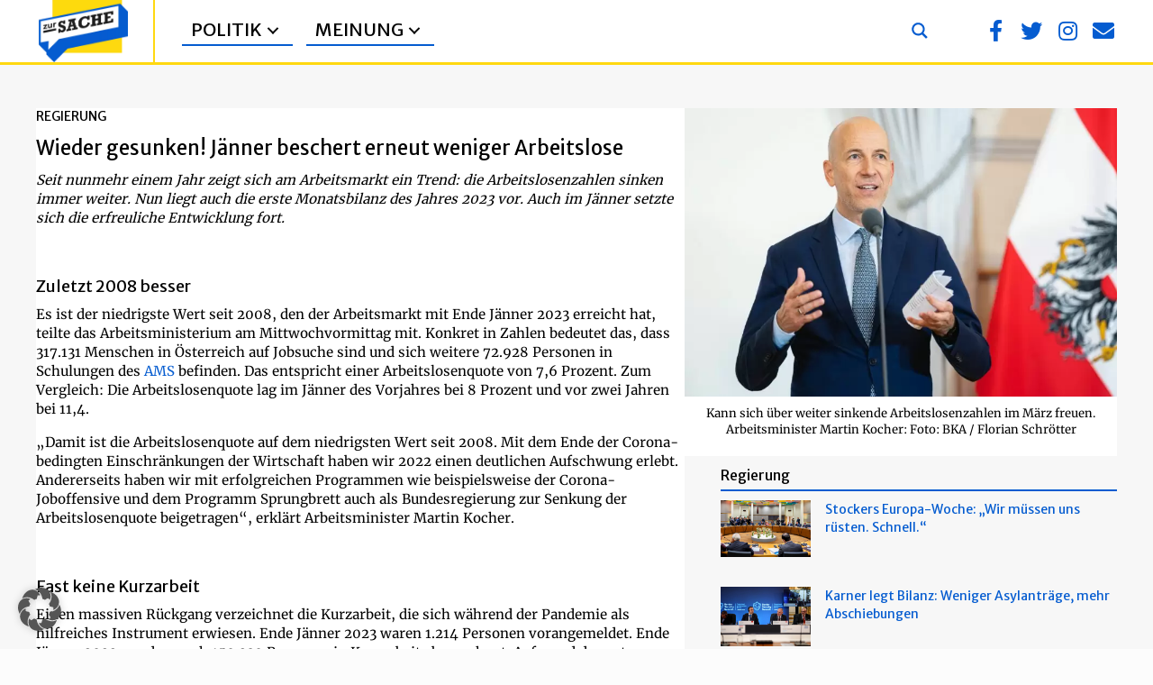

--- FILE ---
content_type: text/html; charset=UTF-8
request_url: https://zur-sache.at/regierung/jaenner-beschert-erneut-weniger-arbeitslose/
body_size: 27722
content:
<!DOCTYPE html>
<html lang="de-AT" prefix="og: https://ogp.me/ns#">
<head>
<meta charset="UTF-8" />
<meta name='viewport' content='width=device-width, initial-scale=1.0' />
<meta http-equiv='X-UA-Compatible' content='IE=edge' />
<link rel="profile" href="https://gmpg.org/xfn/11" />

<!-- Suchmaschinen-Optimierung durch Rank Math PRO - https://rankmath.com/ -->
<title>Wieder gesunken! Jänner beschert erneut weniger Arbeitslose - Zur Sache</title>
<meta name="description" content="Nun liegt auch die erste Monatsbilanz der Arbeitsmarktzahlen des Jahres 2023 vor. Auch im Jänner setzte sich die erfreuliche Entwicklung fort."/>
<meta name="robots" content="follow, index, max-snippet:-1, max-video-preview:-1, max-image-preview:large"/>
<link rel="canonical" href="https://zur-sache.at/regierung/jaenner-beschert-erneut-weniger-arbeitslose/" />
<meta property="og:locale" content="de_DE" />
<meta property="og:type" content="article" />
<meta property="og:title" content="Wieder gesunken! Jänner beschert erneut weniger Arbeitslose - Zur Sache" />
<meta property="og:description" content="Nun liegt auch die erste Monatsbilanz der Arbeitsmarktzahlen des Jahres 2023 vor. Auch im Jänner setzte sich die erfreuliche Entwicklung fort." />
<meta property="og:url" content="https://zur-sache.at/regierung/jaenner-beschert-erneut-weniger-arbeitslose/" />
<meta property="og:site_name" content="Zur Sache" />
<meta property="article:publisher" content="https://www.facebook.com/zursache.at" />
<meta property="article:tag" content="Redaktion" />
<meta property="article:section" content="Regierung" />
<meta property="og:updated_time" content="2023-02-08T14:52:00+01:00" />
<meta property="fb:app_id" content="966242223397117" />
<meta property="og:image" content="https://zur-sache.at/wp-content/uploads/2023/02/SRO2972-scaled-e1675243424869.jpg" />
<meta property="og:image:secure_url" content="https://zur-sache.at/wp-content/uploads/2023/02/SRO2972-scaled-e1675243424869.jpg" />
<meta property="og:image:width" content="800" />
<meta property="og:image:height" content="533" />
<meta property="og:image:alt" content="Kann sich über weiter sinkende Arbeitslosenzahlen im März freuen. Arbeitsminister Martin Kocher: Foto: BKA / Florian Schrötter" />
<meta property="og:image:type" content="image/jpeg" />
<meta property="article:published_time" content="2023-02-01T11:29:24+01:00" />
<meta property="article:modified_time" content="2023-02-08T14:52:00+01:00" />
<meta name="twitter:card" content="summary_large_image" />
<meta name="twitter:title" content="Wieder gesunken! Jänner beschert erneut weniger Arbeitslose - Zur Sache" />
<meta name="twitter:description" content="Nun liegt auch die erste Monatsbilanz der Arbeitsmarktzahlen des Jahres 2023 vor. Auch im Jänner setzte sich die erfreuliche Entwicklung fort." />
<meta name="twitter:site" content="@ZurSache_at" />
<meta name="twitter:creator" content="@ZurSache_at" />
<meta name="twitter:image" content="https://zur-sache.at/wp-content/uploads/2023/02/SRO2972-scaled-e1675243424869.jpg" />
<script type="application/ld+json" class="rank-math-schema-pro">{"@context":"https://schema.org","@graph":[{"@type":"Organization","@id":"https://zur-sache.at/#organization","name":"Zur Sache","url":"https://zur-sache.at","sameAs":["https://www.facebook.com/zursache.at","https://twitter.com/ZurSache_at"],"logo":{"@type":"ImageObject","@id":"https://zur-sache.at/#logo","url":"https://zur-sache.at/wp-content/uploads/2022/07/Logo-neu-Lego.png","contentUrl":"https://zur-sache.at/wp-content/uploads/2022/07/Logo-neu-Lego.png","caption":"Zur Sache","inLanguage":"de-AT","width":"893","height":"616"}},{"@type":"WebSite","@id":"https://zur-sache.at/#website","url":"https://zur-sache.at","name":"Zur Sache","publisher":{"@id":"https://zur-sache.at/#organization"},"inLanguage":"de-AT"},{"@type":"ImageObject","@id":"https://zur-sache.at/wp-content/uploads/2023/02/SRO2972-scaled-e1675243424869.jpg","url":"https://zur-sache.at/wp-content/uploads/2023/02/SRO2972-scaled-e1675243424869.jpg","width":"800","height":"533","caption":"Kann sich \u00fcber weiter sinkende Arbeitslosenzahlen im M\u00e4rz freuen. Arbeitsminister Martin Kocher: Foto: BKA / Florian Schr\u00f6tter","inLanguage":"de-AT"},{"@type":"WebPage","@id":"https://zur-sache.at/regierung/jaenner-beschert-erneut-weniger-arbeitslose/#webpage","url":"https://zur-sache.at/regierung/jaenner-beschert-erneut-weniger-arbeitslose/","name":"Wieder gesunken! J\u00e4nner beschert erneut weniger Arbeitslose - Zur Sache","datePublished":"2023-02-01T11:29:24+01:00","dateModified":"2023-02-08T14:52:00+01:00","isPartOf":{"@id":"https://zur-sache.at/#website"},"primaryImageOfPage":{"@id":"https://zur-sache.at/wp-content/uploads/2023/02/SRO2972-scaled-e1675243424869.jpg"},"inLanguage":"de-AT"},{"@type":"Person","@id":"https://zur-sache.at/author/claus-reitan/","name":"Claus Reitan","url":"https://zur-sache.at/author/claus-reitan/","image":{"@type":"ImageObject","@id":"https://secure.gravatar.com/avatar/ca81b1b2ca29b4b1564a55e85d0bc15c219a6ea96342bbfdc4221930dfc9fa33?s=96&amp;d=mm&amp;r=g","url":"https://secure.gravatar.com/avatar/ca81b1b2ca29b4b1564a55e85d0bc15c219a6ea96342bbfdc4221930dfc9fa33?s=96&amp;d=mm&amp;r=g","caption":"Claus Reitan","inLanguage":"de-AT"},"worksFor":{"@id":"https://zur-sache.at/#organization"}},{"@type":"NewsArticle","headline":"Wieder gesunken! J\u00e4nner beschert erneut weniger Arbeitslose - Zur Sache","keywords":"J\u00e4nner","datePublished":"2023-02-01T11:29:24+01:00","dateModified":"2023-02-08T14:52:00+01:00","articleSection":"Regierung","author":{"@id":"https://zur-sache.at/author/claus-reitan/","name":"Claus Reitan"},"publisher":{"@id":"https://zur-sache.at/#organization"},"description":"Nun liegt auch die erste Monatsbilanz der Arbeitsmarktzahlen des Jahres 2023 vor. Auch im J\u00e4nner setzte sich die erfreuliche Entwicklung fort.","copyrightYear":"2023","copyrightHolder":{"@id":"https://zur-sache.at/#organization"},"name":"Wieder gesunken! J\u00e4nner beschert erneut weniger Arbeitslose - Zur Sache","@id":"https://zur-sache.at/regierung/jaenner-beschert-erneut-weniger-arbeitslose/#richSnippet","isPartOf":{"@id":"https://zur-sache.at/regierung/jaenner-beschert-erneut-weniger-arbeitslose/#webpage"},"image":{"@id":"https://zur-sache.at/wp-content/uploads/2023/02/SRO2972-scaled-e1675243424869.jpg"},"inLanguage":"de-AT","mainEntityOfPage":{"@id":"https://zur-sache.at/regierung/jaenner-beschert-erneut-weniger-arbeitslose/#webpage"}}]}</script>
<!-- /Rank Math WordPress SEO Plugin -->

<link rel="alternate" type="application/rss+xml" title="Zur Sache &raquo; Feed" href="https://zur-sache.at/feed/" />
<link rel="alternate" type="application/rss+xml" title="Zur Sache &raquo; Kommentar-Feed" href="https://zur-sache.at/comments/feed/" />
<link rel="alternate" title="oEmbed (JSON)" type="application/json+oembed" href="https://zur-sache.at/wp-json/oembed/1.0/embed?url=https%3A%2F%2Fzur-sache.at%2Fregierung%2Fjaenner-beschert-erneut-weniger-arbeitslose%2F" />
<link rel="alternate" title="oEmbed (XML)" type="text/xml+oembed" href="https://zur-sache.at/wp-json/oembed/1.0/embed?url=https%3A%2F%2Fzur-sache.at%2Fregierung%2Fjaenner-beschert-erneut-weniger-arbeitslose%2F&#038;format=xml" />
<link rel="preload" href="https://zur-sache.at/wp-content/plugins/bb-plugin/fonts/fontawesome/5.15.4/webfonts/fa-brands-400.woff2" as="font" type="font/woff2" crossorigin="anonymous">
<link rel="preload" href="https://zur-sache.at/wp-content/plugins/bb-plugin/fonts/fontawesome/5.15.4/webfonts/fa-solid-900.woff2" as="font" type="font/woff2" crossorigin="anonymous">
<link rel="preload" href="https://zur-sache.at/wp-content/plugins/bb-plugin/fonts/fontawesome/5.15.4/webfonts/fa-regular-400.woff2" as="font" type="font/woff2" crossorigin="anonymous">
<style id='wp-img-auto-sizes-contain-inline-css'>
img:is([sizes=auto i],[sizes^="auto," i]){contain-intrinsic-size:3000px 1500px}
/*# sourceURL=wp-img-auto-sizes-contain-inline-css */
</style>
<style id='wp-emoji-styles-inline-css'>

	img.wp-smiley, img.emoji {
		display: inline !important;
		border: none !important;
		box-shadow: none !important;
		height: 1em !important;
		width: 1em !important;
		margin: 0 0.07em !important;
		vertical-align: -0.1em !important;
		background: none !important;
		padding: 0 !important;
	}
/*# sourceURL=wp-emoji-styles-inline-css */
</style>
<link rel='stylesheet' id='wp-block-library-css' href='https://zur-sache.at/wp-includes/css/dist/block-library/style.min.css?ver=d49f3a7be5e62fcbfdd6c0c9a6e146cc' media='all' />
<style id='global-styles-inline-css'>
:root{--wp--preset--aspect-ratio--square: 1;--wp--preset--aspect-ratio--4-3: 4/3;--wp--preset--aspect-ratio--3-4: 3/4;--wp--preset--aspect-ratio--3-2: 3/2;--wp--preset--aspect-ratio--2-3: 2/3;--wp--preset--aspect-ratio--16-9: 16/9;--wp--preset--aspect-ratio--9-16: 9/16;--wp--preset--color--black: #000000;--wp--preset--color--cyan-bluish-gray: #abb8c3;--wp--preset--color--white: #ffffff;--wp--preset--color--pale-pink: #f78da7;--wp--preset--color--vivid-red: #cf2e2e;--wp--preset--color--luminous-vivid-orange: #ff6900;--wp--preset--color--luminous-vivid-amber: #fcb900;--wp--preset--color--light-green-cyan: #7bdcb5;--wp--preset--color--vivid-green-cyan: #00d084;--wp--preset--color--pale-cyan-blue: #8ed1fc;--wp--preset--color--vivid-cyan-blue: #0693e3;--wp--preset--color--vivid-purple: #9b51e0;--wp--preset--color--fl-heading-text: #000000;--wp--preset--color--fl-body-bg: #fcfcfc;--wp--preset--color--fl-body-text: #000000;--wp--preset--color--fl-accent: #055cd0;--wp--preset--color--fl-accent-hover: #ffd810;--wp--preset--color--fl-topbar-bg: #ffffff;--wp--preset--color--fl-topbar-text: #000000;--wp--preset--color--fl-topbar-link: #428bca;--wp--preset--color--fl-topbar-hover: #428bca;--wp--preset--color--fl-header-bg: #346383;--wp--preset--color--fl-header-text: #ffffff;--wp--preset--color--fl-header-link: #ffffff;--wp--preset--color--fl-header-hover: #cccccc;--wp--preset--color--fl-nav-bg: #ffffff;--wp--preset--color--fl-nav-link: #428bca;--wp--preset--color--fl-nav-hover: #428bca;--wp--preset--color--fl-content-bg: #ffffff;--wp--preset--color--fl-footer-widgets-bg: #ffffff;--wp--preset--color--fl-footer-widgets-text: #000000;--wp--preset--color--fl-footer-widgets-link: #428bca;--wp--preset--color--fl-footer-widgets-hover: #428bca;--wp--preset--color--fl-footer-bg: #010101;--wp--preset--color--fl-footer-text: #000000;--wp--preset--color--fl-footer-link: #428bca;--wp--preset--color--fl-footer-hover: #428bca;--wp--preset--gradient--vivid-cyan-blue-to-vivid-purple: linear-gradient(135deg,rgb(6,147,227) 0%,rgb(155,81,224) 100%);--wp--preset--gradient--light-green-cyan-to-vivid-green-cyan: linear-gradient(135deg,rgb(122,220,180) 0%,rgb(0,208,130) 100%);--wp--preset--gradient--luminous-vivid-amber-to-luminous-vivid-orange: linear-gradient(135deg,rgb(252,185,0) 0%,rgb(255,105,0) 100%);--wp--preset--gradient--luminous-vivid-orange-to-vivid-red: linear-gradient(135deg,rgb(255,105,0) 0%,rgb(207,46,46) 100%);--wp--preset--gradient--very-light-gray-to-cyan-bluish-gray: linear-gradient(135deg,rgb(238,238,238) 0%,rgb(169,184,195) 100%);--wp--preset--gradient--cool-to-warm-spectrum: linear-gradient(135deg,rgb(74,234,220) 0%,rgb(151,120,209) 20%,rgb(207,42,186) 40%,rgb(238,44,130) 60%,rgb(251,105,98) 80%,rgb(254,248,76) 100%);--wp--preset--gradient--blush-light-purple: linear-gradient(135deg,rgb(255,206,236) 0%,rgb(152,150,240) 100%);--wp--preset--gradient--blush-bordeaux: linear-gradient(135deg,rgb(254,205,165) 0%,rgb(254,45,45) 50%,rgb(107,0,62) 100%);--wp--preset--gradient--luminous-dusk: linear-gradient(135deg,rgb(255,203,112) 0%,rgb(199,81,192) 50%,rgb(65,88,208) 100%);--wp--preset--gradient--pale-ocean: linear-gradient(135deg,rgb(255,245,203) 0%,rgb(182,227,212) 50%,rgb(51,167,181) 100%);--wp--preset--gradient--electric-grass: linear-gradient(135deg,rgb(202,248,128) 0%,rgb(113,206,126) 100%);--wp--preset--gradient--midnight: linear-gradient(135deg,rgb(2,3,129) 0%,rgb(40,116,252) 100%);--wp--preset--font-size--small: 13px;--wp--preset--font-size--medium: 20px;--wp--preset--font-size--large: 36px;--wp--preset--font-size--x-large: 42px;--wp--preset--spacing--20: 0.44rem;--wp--preset--spacing--30: 0.67rem;--wp--preset--spacing--40: 1rem;--wp--preset--spacing--50: 1.5rem;--wp--preset--spacing--60: 2.25rem;--wp--preset--spacing--70: 3.38rem;--wp--preset--spacing--80: 5.06rem;--wp--preset--shadow--natural: 6px 6px 9px rgba(0, 0, 0, 0.2);--wp--preset--shadow--deep: 12px 12px 50px rgba(0, 0, 0, 0.4);--wp--preset--shadow--sharp: 6px 6px 0px rgba(0, 0, 0, 0.2);--wp--preset--shadow--outlined: 6px 6px 0px -3px rgb(255, 255, 255), 6px 6px rgb(0, 0, 0);--wp--preset--shadow--crisp: 6px 6px 0px rgb(0, 0, 0);}:where(.is-layout-flex){gap: 0.5em;}:where(.is-layout-grid){gap: 0.5em;}body .is-layout-flex{display: flex;}.is-layout-flex{flex-wrap: wrap;align-items: center;}.is-layout-flex > :is(*, div){margin: 0;}body .is-layout-grid{display: grid;}.is-layout-grid > :is(*, div){margin: 0;}:where(.wp-block-columns.is-layout-flex){gap: 2em;}:where(.wp-block-columns.is-layout-grid){gap: 2em;}:where(.wp-block-post-template.is-layout-flex){gap: 1.25em;}:where(.wp-block-post-template.is-layout-grid){gap: 1.25em;}.has-black-color{color: var(--wp--preset--color--black) !important;}.has-cyan-bluish-gray-color{color: var(--wp--preset--color--cyan-bluish-gray) !important;}.has-white-color{color: var(--wp--preset--color--white) !important;}.has-pale-pink-color{color: var(--wp--preset--color--pale-pink) !important;}.has-vivid-red-color{color: var(--wp--preset--color--vivid-red) !important;}.has-luminous-vivid-orange-color{color: var(--wp--preset--color--luminous-vivid-orange) !important;}.has-luminous-vivid-amber-color{color: var(--wp--preset--color--luminous-vivid-amber) !important;}.has-light-green-cyan-color{color: var(--wp--preset--color--light-green-cyan) !important;}.has-vivid-green-cyan-color{color: var(--wp--preset--color--vivid-green-cyan) !important;}.has-pale-cyan-blue-color{color: var(--wp--preset--color--pale-cyan-blue) !important;}.has-vivid-cyan-blue-color{color: var(--wp--preset--color--vivid-cyan-blue) !important;}.has-vivid-purple-color{color: var(--wp--preset--color--vivid-purple) !important;}.has-black-background-color{background-color: var(--wp--preset--color--black) !important;}.has-cyan-bluish-gray-background-color{background-color: var(--wp--preset--color--cyan-bluish-gray) !important;}.has-white-background-color{background-color: var(--wp--preset--color--white) !important;}.has-pale-pink-background-color{background-color: var(--wp--preset--color--pale-pink) !important;}.has-vivid-red-background-color{background-color: var(--wp--preset--color--vivid-red) !important;}.has-luminous-vivid-orange-background-color{background-color: var(--wp--preset--color--luminous-vivid-orange) !important;}.has-luminous-vivid-amber-background-color{background-color: var(--wp--preset--color--luminous-vivid-amber) !important;}.has-light-green-cyan-background-color{background-color: var(--wp--preset--color--light-green-cyan) !important;}.has-vivid-green-cyan-background-color{background-color: var(--wp--preset--color--vivid-green-cyan) !important;}.has-pale-cyan-blue-background-color{background-color: var(--wp--preset--color--pale-cyan-blue) !important;}.has-vivid-cyan-blue-background-color{background-color: var(--wp--preset--color--vivid-cyan-blue) !important;}.has-vivid-purple-background-color{background-color: var(--wp--preset--color--vivid-purple) !important;}.has-black-border-color{border-color: var(--wp--preset--color--black) !important;}.has-cyan-bluish-gray-border-color{border-color: var(--wp--preset--color--cyan-bluish-gray) !important;}.has-white-border-color{border-color: var(--wp--preset--color--white) !important;}.has-pale-pink-border-color{border-color: var(--wp--preset--color--pale-pink) !important;}.has-vivid-red-border-color{border-color: var(--wp--preset--color--vivid-red) !important;}.has-luminous-vivid-orange-border-color{border-color: var(--wp--preset--color--luminous-vivid-orange) !important;}.has-luminous-vivid-amber-border-color{border-color: var(--wp--preset--color--luminous-vivid-amber) !important;}.has-light-green-cyan-border-color{border-color: var(--wp--preset--color--light-green-cyan) !important;}.has-vivid-green-cyan-border-color{border-color: var(--wp--preset--color--vivid-green-cyan) !important;}.has-pale-cyan-blue-border-color{border-color: var(--wp--preset--color--pale-cyan-blue) !important;}.has-vivid-cyan-blue-border-color{border-color: var(--wp--preset--color--vivid-cyan-blue) !important;}.has-vivid-purple-border-color{border-color: var(--wp--preset--color--vivid-purple) !important;}.has-vivid-cyan-blue-to-vivid-purple-gradient-background{background: var(--wp--preset--gradient--vivid-cyan-blue-to-vivid-purple) !important;}.has-light-green-cyan-to-vivid-green-cyan-gradient-background{background: var(--wp--preset--gradient--light-green-cyan-to-vivid-green-cyan) !important;}.has-luminous-vivid-amber-to-luminous-vivid-orange-gradient-background{background: var(--wp--preset--gradient--luminous-vivid-amber-to-luminous-vivid-orange) !important;}.has-luminous-vivid-orange-to-vivid-red-gradient-background{background: var(--wp--preset--gradient--luminous-vivid-orange-to-vivid-red) !important;}.has-very-light-gray-to-cyan-bluish-gray-gradient-background{background: var(--wp--preset--gradient--very-light-gray-to-cyan-bluish-gray) !important;}.has-cool-to-warm-spectrum-gradient-background{background: var(--wp--preset--gradient--cool-to-warm-spectrum) !important;}.has-blush-light-purple-gradient-background{background: var(--wp--preset--gradient--blush-light-purple) !important;}.has-blush-bordeaux-gradient-background{background: var(--wp--preset--gradient--blush-bordeaux) !important;}.has-luminous-dusk-gradient-background{background: var(--wp--preset--gradient--luminous-dusk) !important;}.has-pale-ocean-gradient-background{background: var(--wp--preset--gradient--pale-ocean) !important;}.has-electric-grass-gradient-background{background: var(--wp--preset--gradient--electric-grass) !important;}.has-midnight-gradient-background{background: var(--wp--preset--gradient--midnight) !important;}.has-small-font-size{font-size: var(--wp--preset--font-size--small) !important;}.has-medium-font-size{font-size: var(--wp--preset--font-size--medium) !important;}.has-large-font-size{font-size: var(--wp--preset--font-size--large) !important;}.has-x-large-font-size{font-size: var(--wp--preset--font-size--x-large) !important;}
/*# sourceURL=global-styles-inline-css */
</style>

<style id='classic-theme-styles-inline-css'>
/*! This file is auto-generated */
.wp-block-button__link{color:#fff;background-color:#32373c;border-radius:9999px;box-shadow:none;text-decoration:none;padding:calc(.667em + 2px) calc(1.333em + 2px);font-size:1.125em}.wp-block-file__button{background:#32373c;color:#fff;text-decoration:none}
/*# sourceURL=/wp-includes/css/classic-themes.min.css */
</style>
<link rel='stylesheet' id='labb-frontend-styles-css' href='https://zur-sache.at/wp-content/plugins/addons-for-beaver-builder-premium/assets/css/labb-frontend.css?ver=3.9.2' media='all' />
<link rel='stylesheet' id='labb-icomoon-styles-css' href='https://zur-sache.at/wp-content/plugins/addons-for-beaver-builder-premium/assets/css/icomoon.css?ver=3.9.2' media='all' />
<link rel='stylesheet' id='font-awesome-5-css' href='https://zur-sache.at/wp-content/plugins/bb-plugin/fonts/fontawesome/5.15.4/css/all.min.css?ver=2.10.0.5' media='all' />
<link rel='stylesheet' id='labb-blocks-styles-css' href='https://zur-sache.at/wp-content/plugins/addons-for-beaver-builder-premium/assets/css/premium/labb-blocks.css?ver=3.9.2' media='all' />
<link rel='stylesheet' id='labb-premium-frontend-styles-css' href='https://zur-sache.at/wp-content/plugins/addons-for-beaver-builder-premium/assets/css/premium/labb-frontend.css?ver=3.9.2' media='all' />
<link rel='stylesheet' id='fl-builder-layout-bundle-e83f76da6074872ab01f9e7adf872b75-css' href='https://zur-sache.at/wp-content/uploads/bb-plugin/cache/e83f76da6074872ab01f9e7adf872b75-layout-bundle.css?ver=2.10.0.5-1.5.2.1-20251125200437' media='all' />
<link rel='stylesheet' id='borlabs-cookie-custom-css' href='https://zur-sache.at/wp-content/cache/borlabs-cookie/1/borlabs-cookie-1-de.css?ver=3.3.23-188' media='all' />
<link rel='stylesheet' id='sticky_style-css' href='https://zur-sache.at/wp-content/plugins/bb-sticky-column/css/sticky-column.css?ver=d49f3a7be5e62fcbfdd6c0c9a6e146cc' media='all' />
<link rel='stylesheet' id='jquery-magnificpopup-css' href='https://zur-sache.at/wp-content/plugins/bb-plugin/css/jquery.magnificpopup.min.css?ver=2.10.0.5' media='all' />
<link rel='stylesheet' id='bootstrap-4-css' href='https://zur-sache.at/wp-content/themes/bb-theme/css/bootstrap-4.min.css?ver=1.7.19.1' media='all' />
<link rel='stylesheet' id='fl-automator-skin-css' href='https://zur-sache.at/wp-content/uploads/bb-theme/skin-6931cae039fbe.css?ver=1.7.19.1' media='all' />
<link rel='stylesheet' id='fl-child-theme-css' href='https://zur-sache.at/wp-content/themes/bb-theme-child/style.css?ver=d49f3a7be5e62fcbfdd6c0c9a6e146cc' media='all' />
<link rel='stylesheet' id='pp-animate-css' href='https://zur-sache.at/wp-content/plugins/bbpowerpack/assets/css/animate.min.css?ver=3.5.1' media='all' />
<link rel='stylesheet' id='fl-builder-google-fonts-6bbcb2927552897e5270e0604a448c61-css' href='https://zur-sache.at/wp-content/uploads/fonts/695f580629f2fbf9b4ba8217516fbe63/font.css?v=1707154706' media='all' />
<script src="https://zur-sache.at/wp-includes/js/jquery/jquery.min.js?ver=3.7.1" id="jquery-core-js"></script>
<script src="https://zur-sache.at/wp-includes/js/jquery/jquery-migrate.min.js?ver=3.4.1" id="jquery-migrate-js"></script>
<script data-no-optimize="1" data-no-minify="1" data-cfasync="false" nowprocket src="https://zur-sache.at/wp-content/cache/borlabs-cookie/1/borlabs-cookie-config-de.json.js?ver=3.3.23-136" id="borlabs-cookie-config-js"></script>
<script src="https://zur-sache.at/wp-content/plugins/bb-sticky-column/js/sticky-column.js?ver=d49f3a7be5e62fcbfdd6c0c9a6e146cc" id="sticky_script-js"></script>
<link rel="https://api.w.org/" href="https://zur-sache.at/wp-json/" /><link rel="alternate" title="JSON" type="application/json" href="https://zur-sache.at/wp-json/wp/v2/posts/28883" /><link rel="EditURI" type="application/rsd+xml" title="RSD" href="https://zur-sache.at/xmlrpc.php?rsd" />

<link rel='shortlink' href='https://zur-sache.at/?p=28883' />
        <script type="text/javascript">
            (function () {
                window.labb_fs = {can_use_premium_code: true};
            })();
        </script>
        		<script>
			var bb_powerpack = {
				version: '2.40.10',
				getAjaxUrl: function() { return atob( 'aHR0cHM6Ly96dXItc2FjaGUuYXQvd3AtYWRtaW4vYWRtaW4tYWpheC5waHA=' ); },
				callback: function() {},
				mapMarkerData: {},
				post_id: '28883',
				search_term: '',
				current_page: 'https://zur-sache.at/regierung/jaenner-beschert-erneut-weniger-arbeitslose/',
				conditionals: {
					is_front_page: false,
					is_home: false,
					is_archive: false,
					current_post_type: '',
					is_tax: false,
										is_author: false,
					current_author: false,
					is_search: false,
									}
			};
		</script>
		<script nowprocket data-no-optimize="1" data-no-minify="1" data-cfasync="false" data-borlabs-cookie-script-blocker-ignore>
if ('0' === '1' && ('0' === '1' || '1' === '1')) {
    window['gtag_enable_tcf_support'] = true;
}
window.dataLayer = window.dataLayer || [];
if (typeof gtag !== 'function') {
    function gtag() {
        dataLayer.push(arguments);
    }
}
gtag('set', 'developer_id.dYjRjMm', true);
if ('0' === '1' || '1' === '1') {
    if (window.BorlabsCookieGoogleConsentModeDefaultSet !== true) {
        let getCookieValue = function (name) {
            return document.cookie.match('(^|;)\\s*' + name + '\\s*=\\s*([^;]+)')?.pop() || '';
        };
        let cookieValue = getCookieValue('borlabs-cookie-gcs');
        let consentsFromCookie = {};
        if (cookieValue !== '') {
            consentsFromCookie = JSON.parse(decodeURIComponent(cookieValue));
        }
        let defaultValues = {
            'ad_storage': 'denied',
            'ad_user_data': 'denied',
            'ad_personalization': 'denied',
            'analytics_storage': 'denied',
            'functionality_storage': 'denied',
            'personalization_storage': 'denied',
            'security_storage': 'denied',
            'wait_for_update': 500,
        };
        gtag('consent', 'default', { ...defaultValues, ...consentsFromCookie });
    }
    window.BorlabsCookieGoogleConsentModeDefaultSet = true;
    let borlabsCookieConsentChangeHandler = function () {
        window.dataLayer = window.dataLayer || [];
        if (typeof gtag !== 'function') { function gtag(){dataLayer.push(arguments);} }

        let getCookieValue = function (name) {
            return document.cookie.match('(^|;)\\s*' + name + '\\s*=\\s*([^;]+)')?.pop() || '';
        };
        let cookieValue = getCookieValue('borlabs-cookie-gcs');
        let consentsFromCookie = {};
        if (cookieValue !== '') {
            consentsFromCookie = JSON.parse(decodeURIComponent(cookieValue));
        }

        consentsFromCookie.analytics_storage = BorlabsCookie.Consents.hasConsent('google-analytics-four') ? 'granted' : 'denied';

        BorlabsCookie.CookieLibrary.setCookie(
            'borlabs-cookie-gcs',
            JSON.stringify(consentsFromCookie),
            BorlabsCookie.Settings.automaticCookieDomainAndPath.value ? '' : BorlabsCookie.Settings.cookieDomain.value,
            BorlabsCookie.Settings.cookiePath.value,
            BorlabsCookie.Cookie.getPluginCookie().expires,
            BorlabsCookie.Settings.cookieSecure.value,
            BorlabsCookie.Settings.cookieSameSite.value
        );
    }
    document.addEventListener('borlabs-cookie-consent-saved', borlabsCookieConsentChangeHandler);
    document.addEventListener('borlabs-cookie-handle-unblock', borlabsCookieConsentChangeHandler);
}
if ('0' === '1') {
    document.addEventListener('borlabs-cookie-after-init', function () {
		window.BorlabsCookie.Unblock.unblockScriptBlockerId('google-analytics-four');
	});
}
</script><link rel="icon" href="https://zur-sache.at/wp-content/uploads/2022/07/cropped-Logo-neu-Lego-32x32.webp" sizes="32x32" />
<link rel="icon" href="https://zur-sache.at/wp-content/uploads/2022/07/cropped-Logo-neu-Lego-192x192.webp" sizes="192x192" />
<link rel="apple-touch-icon" href="https://zur-sache.at/wp-content/uploads/2022/07/cropped-Logo-neu-Lego-180x180.webp" />
<meta name="msapplication-TileImage" content="https://zur-sache.at/wp-content/uploads/2022/07/cropped-Logo-neu-Lego-270x270.png" />
		<style id="wp-custom-css">
			.labb-block .labb-loader-gif {
background: transparent url(https://livemeshwp.com/beaver-builder/wp-content/plugins/addons-for-beaver-builder-premium/assets/images/loading.gif) center center no-repeat;
}		</style>
		<!-- Google tag (gtag.js) -->
<script data-borlabs-cookie-script-blocker-id='google-analytics-four' type='text/template' data-borlabs-cookie-script-blocker-src="https://www.googletagmanager.com/gtag/js?id=G-ELMQ42N8HK"></script>
<script>
  window.dataLayer = window.dataLayer || [];
  function gtag(){dataLayer.push(arguments);}
  gtag('js', new Date());

  gtag('config', 'G-ELMQ42N8HK');
</script>

<link rel='stylesheet' id='fl-builder-google-fonts-a095bb0e25c8d2d75dcf116ac25936d4-css' href='https://zur-sache.at/wp-content/uploads/fonts/35ba1ec43b599ee4d0280cedff8a0efb/font.css?v=1737371913' media='all' />
<link rel="stylesheet" id="asp-basic" href="https://zur-sache.at/wp-content/cache/asp/style.basic-ho-is-po-no-da-au-se-au-si-se-is.css?mq=w5Sp7v" media="all" /><style id='asp-instance-7'>div[id*='ajaxsearchpro7_'] div.asp_loader,div[id*='ajaxsearchpro7_'] div.asp_loader *{box-sizing:border-box !important;margin:0;padding:0;box-shadow:none}div[id*='ajaxsearchpro7_'] div.asp_loader{box-sizing:border-box;display:flex;flex:0 1 auto;flex-direction:column;flex-grow:0;flex-shrink:0;flex-basis:28px;max-width:100%;max-height:100%;align-items:center;justify-content:center}div[id*='ajaxsearchpro7_'] div.asp_loader-inner{width:100%;margin:0 auto;text-align:center;height:100%}@-webkit-keyframes cube-transition{25%{-webkit-transform:translateX(50px) scale(0.5) rotate(-90deg);transform:translateX(50px) scale(0.5) rotate(-90deg)}50%{-webkit-transform:translate(50px,50px) rotate(-180deg);transform:translate(50px,50px) rotate(-180deg)}75%{-webkit-transform:translateY(50px) scale(0.5) rotate(-270deg);transform:translateY(50px) scale(0.5) rotate(-270deg)}100%{-webkit-transform:rotate(-360deg);transform:rotate(-360deg)}}@keyframes cube-transition{25%{-webkit-transform:translateX(175%) scale(0.5) rotate(-90deg);transform:translateX(175%) scale(0.5) rotate(-90deg)}50%{-webkit-transform:translate(150%,150%) rotate(-180deg);transform:translate(150%,150%) rotate(-180deg)}75%{-webkit-transform:translateY(175%) scale(0.5) rotate(-270deg);transform:translateY(175%) scale(0.5) rotate(-270deg)}100%{-webkit-transform:rotate(-360deg);transform:rotate(-360deg)}}div[id*='ajaxsearchpro7_'] div.asp_cube-transition{position:relative;width:100%;height:100%}div[id*='ajaxsearchpro7_'] div.asp_cube-transition>div{-webkit-animation-fill-mode:both;animation-fill-mode:both;width:40%;height:40%;position:absolute;top:0;left:0;background-color:rgba(255,216,16,1);-webkit-animation:cube-transition 1.6s 0s infinite ease-in-out;animation:cube-transition 1.6s 0s infinite ease-in-out}div[id*='ajaxsearchpro7_'] div.asp_cube-transition>div:last-child{-webkit-animation-delay:-0.8s;animation-delay:-0.8s}div[id*='ajaxsearchprores7_'] .asp_res_loader div.asp_loader,div[id*='ajaxsearchprores7_'] .asp_res_loader div.asp_loader *{box-sizing:border-box !important;margin:0;padding:0;box-shadow:none}div[id*='ajaxsearchprores7_'] .asp_res_loader div.asp_loader{box-sizing:border-box;display:flex;flex:0 1 auto;flex-direction:column;flex-grow:0;flex-shrink:0;flex-basis:28px;max-width:100%;max-height:100%;align-items:center;justify-content:center}div[id*='ajaxsearchprores7_'] .asp_res_loader div.asp_loader-inner{width:100%;margin:0 auto;text-align:center;height:100%}@-webkit-keyframes cube-transition{25%{-webkit-transform:translateX(50px) scale(0.5) rotate(-90deg);transform:translateX(50px) scale(0.5) rotate(-90deg)}50%{-webkit-transform:translate(50px,50px) rotate(-180deg);transform:translate(50px,50px) rotate(-180deg)}75%{-webkit-transform:translateY(50px) scale(0.5) rotate(-270deg);transform:translateY(50px) scale(0.5) rotate(-270deg)}100%{-webkit-transform:rotate(-360deg);transform:rotate(-360deg)}}@keyframes cube-transition{25%{-webkit-transform:translateX(175%) scale(0.5) rotate(-90deg);transform:translateX(175%) scale(0.5) rotate(-90deg)}50%{-webkit-transform:translate(150%,150%) rotate(-180deg);transform:translate(150%,150%) rotate(-180deg)}75%{-webkit-transform:translateY(175%) scale(0.5) rotate(-270deg);transform:translateY(175%) scale(0.5) rotate(-270deg)}100%{-webkit-transform:rotate(-360deg);transform:rotate(-360deg)}}div[id*='ajaxsearchprores7_'] .asp_res_loader div.asp_cube-transition{position:relative;width:100%;height:100%}div[id*='ajaxsearchprores7_'] .asp_res_loader div.asp_cube-transition>div{-webkit-animation-fill-mode:both;animation-fill-mode:both;width:40%;height:40%;position:absolute;top:0;left:0;background-color:rgba(255,216,16,1);-webkit-animation:cube-transition 1.6s 0s infinite ease-in-out;animation:cube-transition 1.6s 0s infinite ease-in-out}div[id*='ajaxsearchprores7_'] .asp_res_loader div.asp_cube-transition>div:last-child{-webkit-animation-delay:-0.8s;animation-delay:-0.8s}#ajaxsearchpro7_1 div.asp_loader,#ajaxsearchpro7_2 div.asp_loader,#ajaxsearchpro7_1 div.asp_loader *,#ajaxsearchpro7_2 div.asp_loader *{box-sizing:border-box !important;margin:0;padding:0;box-shadow:none}#ajaxsearchpro7_1 div.asp_loader,#ajaxsearchpro7_2 div.asp_loader{box-sizing:border-box;display:flex;flex:0 1 auto;flex-direction:column;flex-grow:0;flex-shrink:0;flex-basis:28px;max-width:100%;max-height:100%;align-items:center;justify-content:center}#ajaxsearchpro7_1 div.asp_loader-inner,#ajaxsearchpro7_2 div.asp_loader-inner{width:100%;margin:0 auto;text-align:center;height:100%}@-webkit-keyframes cube-transition{25%{-webkit-transform:translateX(50px) scale(0.5) rotate(-90deg);transform:translateX(50px) scale(0.5) rotate(-90deg)}50%{-webkit-transform:translate(50px,50px) rotate(-180deg);transform:translate(50px,50px) rotate(-180deg)}75%{-webkit-transform:translateY(50px) scale(0.5) rotate(-270deg);transform:translateY(50px) scale(0.5) rotate(-270deg)}100%{-webkit-transform:rotate(-360deg);transform:rotate(-360deg)}}@keyframes cube-transition{25%{-webkit-transform:translateX(175%) scale(0.5) rotate(-90deg);transform:translateX(175%) scale(0.5) rotate(-90deg)}50%{-webkit-transform:translate(150%,150%) rotate(-180deg);transform:translate(150%,150%) rotate(-180deg)}75%{-webkit-transform:translateY(175%) scale(0.5) rotate(-270deg);transform:translateY(175%) scale(0.5) rotate(-270deg)}100%{-webkit-transform:rotate(-360deg);transform:rotate(-360deg)}}#ajaxsearchpro7_1 div.asp_cube-transition,#ajaxsearchpro7_2 div.asp_cube-transition{position:relative;width:100%;height:100%}#ajaxsearchpro7_1 div.asp_cube-transition>div,#ajaxsearchpro7_2 div.asp_cube-transition>div{-webkit-animation-fill-mode:both;animation-fill-mode:both;width:40%;height:40%;position:absolute;top:0;left:0;background-color:rgba(255,216,16,1);-webkit-animation:cube-transition 1.6s 0s infinite ease-in-out;animation:cube-transition 1.6s 0s infinite ease-in-out}#ajaxsearchpro7_1 div.asp_cube-transition>div:last-child,#ajaxsearchpro7_2 div.asp_cube-transition>div:last-child{-webkit-animation-delay:-0.8s;animation-delay:-0.8s}@-webkit-keyframes asp_an_fadeInDown{0%{opacity:0;-webkit-transform:translateY(-20px)}100%{opacity:1;-webkit-transform:translateY(0)}}@keyframes asp_an_fadeInDown{0%{opacity:0;transform:translateY(-20px)}100%{opacity:1;transform:translateY(0)}}.asp_an_fadeInDown{-webkit-animation-name:asp_an_fadeInDown;animation-name:asp_an_fadeInDown}div.asp_r.asp_r_7,div.asp_r.asp_r_7 *,div.asp_m.asp_m_7,div.asp_m.asp_m_7 *,div.asp_s.asp_s_7,div.asp_s.asp_s_7 *{-webkit-box-sizing:content-box;-moz-box-sizing:content-box;-ms-box-sizing:content-box;-o-box-sizing:content-box;box-sizing:content-box;border:0;border-radius:0;text-transform:none;text-shadow:none;box-shadow:none;text-decoration:none;text-align:left;letter-spacing:normal}div.asp_r.asp_r_7,div.asp_m.asp_m_7,div.asp_s.asp_s_7{-webkit-box-sizing:border-box;-moz-box-sizing:border-box;-ms-box-sizing:border-box;-o-box-sizing:border-box;box-sizing:border-box}div.asp_r.asp_r_7,div.asp_r.asp_r_7 *,div.asp_m.asp_m_7,div.asp_m.asp_m_7 *,div.asp_s.asp_s_7,div.asp_s.asp_s_7 *{padding:0;margin:0}.wpdreams_clear{clear:both}.asp_w_container_7{width:100%}#ajaxsearchpro7_1,#ajaxsearchpro7_2,div.asp_m.asp_m_7{width:100%;height:auto;max-height:none;border-radius:5px;background:#d1eaff;margin-top:;margin-bottom:;background:transparent;overflow:hidden;border:1px none rgba(5,92,121,1);border-radius:0;box-shadow:-1px -1px 0 0 #055cd0 inset}#ajaxsearchpro7_1 .probox,#ajaxsearchpro7_2 .probox,div.asp_m.asp_m_7 .probox{margin:0;height:30px;background-image:-webkit-linear-gradient(270deg,rgb(255,255,255),rgb(255,255,255));background-image:-moz-linear-gradient(270deg,rgb(255,255,255),rgb(255,255,255));background-image:-o-linear-gradient(270deg,rgb(255,255,255),rgb(255,255,255));background-image:-ms-linear-gradient(270deg,rgb(255,255,255) 0,rgb(255,255,255) 100%);background-image:linear-gradient(270deg,rgb(255,255,255),rgb(255,255,255));border:0 none rgb(5,92,121);border-radius:0;box-shadow:0 -1px 0 0 #055cd0 inset}#asp_absolute_overlay{background:rgba(75,75,75,0.5);text-align:center}#ajaxsearchpro7_1.asp_compact .probox,#ajaxsearchpro7_2.asp_compact .probox,div.asp_m.asp_m_7.asp_compact .probox{width:30px}#ajaxsearchpro7_1.asp_compact,#ajaxsearchpro7_2.asp_compact,div.asp_m.asp_m_7.asp_compact{width:auto;float:right}.asp_w_container.asp_w_container_7.asp_compact{width:auto;display:inline-block;float:right;position:static;top:auto;bottom:auto;right:auto;left:auto;z-index:}p[id*=asp-try-7]{color:rgb(85,85,85) !important;display:block}div.asp_main_container+[id*=asp-try-7]{width:100%}p[id*=asp-try-7] a{color:rgb(255,181,86) !important}p[id*=asp-try-7] a:after{color:rgb(85,85,85) !important;display:inline;content:','}p[id*=asp-try-7] a:last-child:after{display:none}#ajaxsearchpro7_1 .probox .proinput,#ajaxsearchpro7_2 .probox .proinput,div.asp_m.asp_m_7 .probox .proinput{font-weight:normal;font-family:inherit;color:rgb(0,0,0);font-size:14px;line-height:38x;text-shadow:none;line-height:normal;flex-grow:1;order:5;margin:0 0 0 10px;padding:0 5px}#ajaxsearchpro7_1 .probox .proinput input.orig,#ajaxsearchpro7_2 .probox .proinput input.orig,div.asp_m.asp_m_7 .probox .proinput input.orig{font-weight:normal;font-family:inherit;color:rgb(0,0,0);font-size:14px;line-height:38x;text-shadow:none;line-height:normal;border:0;box-shadow:none;height:30px;position:relative;z-index:2;padding:0 !important;padding-top:2px !important;margin:-1px 0 0 -4px !important;width:100%;background:transparent !important}#ajaxsearchpro7_1 .probox .proinput input.autocomplete,#ajaxsearchpro7_2 .probox .proinput input.autocomplete,div.asp_m.asp_m_7 .probox .proinput input.autocomplete{font-weight:normal;font-family:inherit;color:rgb(0,0,0);font-size:14px;line-height:38x;text-shadow:none;line-height:normal;opacity:0.25;height:30px;display:block;position:relative;z-index:1;padding:0 !important;margin:-1px 0 0 -4px !important;margin-top:-30px !important;width:100%;background:transparent !important}.rtl #ajaxsearchpro7_1 .probox .proinput input.orig,.rtl #ajaxsearchpro7_2 .probox .proinput input.orig,.rtl #ajaxsearchpro7_1 .probox .proinput input.autocomplete,.rtl #ajaxsearchpro7_2 .probox .proinput input.autocomplete,.rtl div.asp_m.asp_m_7 .probox .proinput input.orig,.rtl div.asp_m.asp_m_7 .probox .proinput input.autocomplete{font-weight:normal;font-family:inherit;color:rgb(0,0,0);font-size:14px;line-height:38x;text-shadow:none;line-height:normal;direction:rtl;text-align:right}.rtl #ajaxsearchpro7_1 .probox .proinput,.rtl #ajaxsearchpro7_2 .probox .proinput,.rtl div.asp_m.asp_m_7 .probox .proinput{margin-right:2px}.rtl #ajaxsearchpro7_1 .probox .proloading,.rtl #ajaxsearchpro7_1 .probox .proclose,.rtl #ajaxsearchpro7_2 .probox .proloading,.rtl #ajaxsearchpro7_2 .probox .proclose,.rtl div.asp_m.asp_m_7 .probox .proloading,.rtl div.asp_m.asp_m_7 .probox .proclose{order:3}div.asp_m.asp_m_7 .probox .proinput input.orig::-webkit-input-placeholder{font-weight:normal;font-family:inherit;color:rgb(0,0,0);font-size:14px;text-shadow:none;opacity:0.85}div.asp_m.asp_m_7 .probox .proinput input.orig::-moz-placeholder{font-weight:normal;font-family:inherit;color:rgb(0,0,0);font-size:14px;text-shadow:none;opacity:0.85}div.asp_m.asp_m_7 .probox .proinput input.orig:-ms-input-placeholder{font-weight:normal;font-family:inherit;color:rgb(0,0,0);font-size:14px;text-shadow:none;opacity:0.85}div.asp_m.asp_m_7 .probox .proinput input.orig:-moz-placeholder{font-weight:normal;font-family:inherit;color:rgb(0,0,0);font-size:14px;text-shadow:none;opacity:0.85;line-height:normal !important}#ajaxsearchpro7_1 .probox .proinput input.autocomplete,#ajaxsearchpro7_2 .probox .proinput input.autocomplete,div.asp_m.asp_m_7 .probox .proinput input.autocomplete{font-weight:normal;font-family:inherit;color:rgb(0,0,0);font-size:14px;line-height:38x;text-shadow:none;line-height:normal;border:0;box-shadow:none}#ajaxsearchpro7_1 .probox .proloading,#ajaxsearchpro7_1 .probox .proclose,#ajaxsearchpro7_1 .probox .promagnifier,#ajaxsearchpro7_1 .probox .prosettings,#ajaxsearchpro7_2 .probox .proloading,#ajaxsearchpro7_2 .probox .proclose,#ajaxsearchpro7_2 .probox .promagnifier,#ajaxsearchpro7_2 .probox .prosettings,div.asp_m.asp_m_7 .probox .proloading,div.asp_m.asp_m_7 .probox .proclose,div.asp_m.asp_m_7 .probox .promagnifier,div.asp_m.asp_m_7 .probox .prosettings{width:30px;height:30px;flex:0 0 30px;flex-grow:0;order:7;text-align:center}#ajaxsearchpro7_1 .probox .proclose svg,#ajaxsearchpro7_2 .probox .proclose svg,div.asp_m.asp_m_7 .probox .proclose svg{fill:rgb(254,254,254);background:rgba(255,216,16,1);box-shadow:0 0 0 2px rgba(255,255,255,0.9);border-radius:50%;box-sizing:border-box;margin-left:-10px;margin-top:-10px;padding:4px}#ajaxsearchpro7_1 .probox .proloading,#ajaxsearchpro7_2 .probox .proloading,div.asp_m.asp_m_7 .probox .proloading{width:30px;height:30px;min-width:30px;min-height:30px;max-width:30px;max-height:30px}#ajaxsearchpro7_1 .probox .proloading .asp_loader,#ajaxsearchpro7_2 .probox .proloading .asp_loader,div.asp_m.asp_m_7 .probox .proloading .asp_loader{width:26px;height:26px;min-width:26px;min-height:26px;max-width:26px;max-height:26px}#ajaxsearchpro7_1 .probox .promagnifier,#ajaxsearchpro7_2 .probox .promagnifier,div.asp_m.asp_m_7 .probox .promagnifier{width:auto;height:30px;flex:0 0 auto;order:7;-webkit-flex:0 0 auto;-webkit-order:7}div.asp_m.asp_m_7 .probox .promagnifier:focus-visible{outline:black outset}#ajaxsearchpro7_1 .probox .proloading .innericon,#ajaxsearchpro7_2 .probox .proloading .innericon,#ajaxsearchpro7_1 .probox .proclose .innericon,#ajaxsearchpro7_2 .probox .proclose .innericon,#ajaxsearchpro7_1 .probox .promagnifier .innericon,#ajaxsearchpro7_2 .probox .promagnifier .innericon,#ajaxsearchpro7_1 .probox .prosettings .innericon,#ajaxsearchpro7_2 .probox .prosettings .innericon,div.asp_m.asp_m_7 .probox .proloading .innericon,div.asp_m.asp_m_7 .probox .proclose .innericon,div.asp_m.asp_m_7 .probox .promagnifier .innericon,div.asp_m.asp_m_7 .probox .prosettings .innericon{text-align:center}#ajaxsearchpro7_1 .probox .promagnifier .innericon,#ajaxsearchpro7_2 .probox .promagnifier .innericon,div.asp_m.asp_m_7 .probox .promagnifier .innericon{display:block;width:30px;height:30px;float:right}#ajaxsearchpro7_1 .probox .promagnifier .asp_text_button,#ajaxsearchpro7_2 .probox .promagnifier .asp_text_button,div.asp_m.asp_m_7 .probox .promagnifier .asp_text_button{display:block;width:auto;height:30px;float:right;margin:0;padding:0 10px 0 2px;font-weight:normal;font-family:inherit;color:rgb(51,51,51);font-size:18x;line-height:auto;text-shadow:none;line-height:30px}#ajaxsearchpro7_1 .probox .promagnifier .innericon svg,#ajaxsearchpro7_2 .probox .promagnifier .innericon svg,div.asp_m.asp_m_7 .probox .promagnifier .innericon svg{fill:rgba(5,92,208,1)}#ajaxsearchpro7_1 .probox .prosettings .innericon svg,#ajaxsearchpro7_2 .probox .prosettings .innericon svg,div.asp_m.asp_m_7 .probox .prosettings .innericon svg{fill:rgb(69,69,69)}#ajaxsearchpro7_1 .probox .promagnifier,#ajaxsearchpro7_2 .probox .promagnifier,div.asp_m.asp_m_7 .probox .promagnifier{width:30px;height:30px;background-image:-webkit-linear-gradient(180deg,rgb(255,255,255),rgb(255,255,255));background-image:-moz-linear-gradient(180deg,rgb(255,255,255),rgb(255,255,255));background-image:-o-linear-gradient(180deg,rgb(255,255,255),rgb(255,255,255));background-image:-ms-linear-gradient(180deg,rgb(255,255,255) 0,rgb(255,255,255) 100%);background-image:linear-gradient(180deg,rgb(255,255,255),rgb(255,255,255));background-position:center center;background-repeat:no-repeat;order:11;-webkit-order:11;float:right;border:0 none rgb(255,255,255);border-radius:0;box-shadow:none;cursor:pointer;background-size:100% 100%;background-position:center center;background-repeat:no-repeat;cursor:pointer}#ajaxsearchpro7_1 .probox .prosettings,#ajaxsearchpro7_2 .probox .prosettings,div.asp_m.asp_m_7 .probox .prosettings{width:30px;height:30px;background:transparent;background-position:center center;background-repeat:no-repeat;order:10;-webkit-order:10;float:right;border:0 solid rgb(255,255,255);border-radius:0;box-shadow:0 1px 0 0 rgba(255,255,255,0.64) inset;cursor:pointer;background-size:100% 100%;align-self:flex-end}#ajaxsearchprores7_1,#ajaxsearchprores7_2,div.asp_r.asp_r_7{position:absolute;z-index:11000;width:auto;margin:12px 0 0 0}#ajaxsearchprores7_1 .asp_nores,#ajaxsearchprores7_2 .asp_nores,div.asp_r.asp_r_7 .asp_nores{border:0 solid rgb(0,0,0);border-radius:0;box-shadow:0 5px 5px -5px #dfdfdf;padding:6px 12px 6px 12px;margin:0;font-weight:normal;font-family:inherit;color:rgba(74,74,74,1);font-size:1rem;line-height:1.2rem;text-shadow:none;font-weight:normal;background:rgb(255,255,255)}#ajaxsearchprores7_1 .asp_nores .asp_nores_kw_suggestions,#ajaxsearchprores7_2 .asp_nores .asp_nores_kw_suggestions,div.asp_r.asp_r_7 .asp_nores .asp_nores_kw_suggestions{color:rgba(234,67,53,1);font-weight:normal}#ajaxsearchprores7_1 .asp_nores .asp_keyword,#ajaxsearchprores7_2 .asp_nores .asp_keyword,div.asp_r.asp_r_7 .asp_nores .asp_keyword{padding:0 8px 0 0;cursor:pointer;color:rgba(20,84,169,1);font-weight:bold}#ajaxsearchprores7_1 .asp_results_top,#ajaxsearchprores7_2 .asp_results_top,div.asp_r.asp_r_7 .asp_results_top{background:rgb(255,255,255);border:1px none rgb(81,81,81);border-radius:0;padding:6px 12px 6px 12px;margin:0 0 4px 0;text-align:center;font-weight:normal;font-family:"Open Sans";color:rgb(81,81,81);font-size:13px;line-height:16px;text-shadow:none}#ajaxsearchprores7_1 .results .item,#ajaxsearchprores7_2 .results .item,div.asp_r.asp_r_7 .results .item{height:auto;background:rgb(255,255,255)}#ajaxsearchprores7_1 .results .item.hovered,#ajaxsearchprores7_2 .results .item.hovered,div.asp_r.asp_r_7 .results .item.hovered{background-image:-webkit-linear-gradient(0deg,rgba(255,216,16,0.1),rgb(255,255,255));background-image:-moz-linear-gradient(0deg,rgba(255,216,16,0.1),rgb(255,255,255));background-image:-o-linear-gradient(0deg,rgba(255,216,16,0.1),rgb(255,255,255));background-image:-ms-linear-gradient(0deg,rgba(255,216,16,0.1) 0,rgb(255,255,255) 100%);background-image:linear-gradient(0deg,rgba(255,216,16,0.1),rgb(255,255,255))}#ajaxsearchprores7_1 .results .item .asp_image,#ajaxsearchprores7_2 .results .item .asp_image,div.asp_r.asp_r_7 .results .item .asp_image{background-size:cover;background-repeat:no-repeat}#ajaxsearchprores7_1 .results .item .asp_image img,#ajaxsearchprores7_2 .results .item .asp_image img,div.asp_r.asp_r_7 .results .item .asp_image img{object-fit:cover}#ajaxsearchprores7_1 .results .item .asp_item_overlay_img,#ajaxsearchprores7_2 .results .item .asp_item_overlay_img,div.asp_r.asp_r_7 .results .item .asp_item_overlay_img{background-size:cover;background-repeat:no-repeat}#ajaxsearchprores7_1 .results .item .asp_content,#ajaxsearchprores7_2 .results .item .asp_content,div.asp_r.asp_r_7 .results .item .asp_content{overflow:hidden;background:transparent;margin:0;padding:0 10px}#ajaxsearchprores7_1 .results .item .asp_content h3,#ajaxsearchprores7_2 .results .item .asp_content h3,div.asp_r.asp_r_7 .results .item .asp_content h3{margin:0;padding:0;display:inline-block;line-height:inherit;font-weight:bold;font-family:inherit;color:rgb(0,0,0);font-size:14px;line-height:1.4em;text-shadow:none}#ajaxsearchprores7_1 .results .item .asp_content h3 a,#ajaxsearchprores7_2 .results .item .asp_content h3 a,div.asp_r.asp_r_7 .results .item .asp_content h3 a{margin:0;padding:0;line-height:inherit;display:block;font-weight:bold;font-family:inherit;color:rgb(0,0,0);font-size:14px;line-height:1.4em;text-shadow:none}#ajaxsearchprores7_1 .results .item .asp_content h3 a:hover,#ajaxsearchprores7_2 .results .item .asp_content h3 a:hover,div.asp_r.asp_r_7 .results .item .asp_content h3 a:hover{font-weight:bold;font-family:inherit;color:rgb(0,0,0);font-size:14px;line-height:1.4em;text-shadow:none}#ajaxsearchprores7_1 .results .item div.etc,#ajaxsearchprores7_2 .results .item div.etc,div.asp_r.asp_r_7 .results .item div.etc{padding:0;font-size:13px;line-height:1.3em;margin-bottom:6px}#ajaxsearchprores7_1 .results .item .etc .asp_author,#ajaxsearchprores7_2 .results .item .etc .asp_author,div.asp_r.asp_r_7 .results .item .etc .asp_author{padding:0;font-weight:bold;font-family:inherit;color:rgb(161,161,161);font-size:11px;line-height:13px;text-shadow:none}#ajaxsearchprores7_1 .results .item .etc .asp_date,#ajaxsearchprores7_2 .results .item .etc .asp_date,div.asp_r.asp_r_7 .results .item .etc .asp_date{margin:0 0 0 10px;padding:0;font-weight:normal;font-family:inherit;color:rgba(119,119,119,1);font-size:11px;line-height:15px;text-shadow:none}#ajaxsearchprores7_1 .results .item div.asp_content,#ajaxsearchprores7_2 .results .item div.asp_content,div.asp_r.asp_r_7 .results .item div.asp_content{margin:0;padding:0;font-weight:normal;font-family:inherit;color:rgb(0,0,0);font-size:13px;line-height:1.4em;text-shadow:none}#ajaxsearchprores7_1 span.highlighted,#ajaxsearchprores7_2 span.highlighted,div.asp_r.asp_r_7 span.highlighted{font-weight:bold;color:rgba(217,49,43,1);background-color:rgba(238,238,238,1)}#ajaxsearchprores7_1 p.showmore,#ajaxsearchprores7_2 p.showmore,div.asp_r.asp_r_7 p.showmore{text-align:center;font-weight:normal;font-family:inherit;color:rgb(0,0,0);font-size:12px;line-height:15px;text-shadow:none}#ajaxsearchprores7_1 p.showmore a,#ajaxsearchprores7_2 p.showmore a,div.asp_r.asp_r_7 p.showmore a{font-weight:normal;font-family:inherit;color:rgb(0,0,0);font-size:12px;line-height:15px;text-shadow:none;padding:10px 5px;margin:0 auto;background:rgb(255,255,255);display:block;text-align:center}#ajaxsearchprores7_1 .asp_res_loader,#ajaxsearchprores7_2 .asp_res_loader,div.asp_r.asp_r_7 .asp_res_loader{background:rgb(255,255,255);height:200px;padding:10px}#ajaxsearchprores7_1.isotopic .asp_res_loader,#ajaxsearchprores7_2.isotopic .asp_res_loader,div.asp_r.asp_r_7.isotopic .asp_res_loader{background:rgba(255,255,255,0)}#ajaxsearchprores7_1 .asp_res_loader .asp_loader,#ajaxsearchprores7_2 .asp_res_loader .asp_loader,div.asp_r.asp_r_7 .asp_res_loader .asp_loader{height:200px;width:200px;margin:0 auto}div.asp_s.asp_s_7.searchsettings,div.asp_s.asp_s_7.searchsettings,div.asp_s.asp_s_7.searchsettings{direction:ltr;padding:0;background-image:-webkit-linear-gradient(185deg,rgb(255,255,255),rgb(255,255,255));background-image:-moz-linear-gradient(185deg,rgb(255,255,255),rgb(255,255,255));background-image:-o-linear-gradient(185deg,rgb(255,255,255),rgb(255,255,255));background-image:-ms-linear-gradient(185deg,rgb(255,255,255) 0,rgb(255,255,255) 100%);background-image:linear-gradient(185deg,rgb(255,255,255),rgb(255,255,255));box-shadow:0 0 0 1px rgb(181,181,181) inset;;max-width:208px;z-index:2}div.asp_s.asp_s_7.searchsettings.asp_s,div.asp_s.asp_s_7.searchsettings.asp_s,div.asp_s.asp_s_7.searchsettings.asp_s{z-index:11001}#ajaxsearchprobsettings7_1.searchsettings,#ajaxsearchprobsettings7_2.searchsettings,div.asp_sb.asp_sb_7.searchsettings{max-width:none}div.asp_s.asp_s_7.searchsettings form,div.asp_s.asp_s_7.searchsettings form,div.asp_s.asp_s_7.searchsettings form{display:flex}div.asp_sb.asp_sb_7.searchsettings form,div.asp_sb.asp_sb_7.searchsettings form,div.asp_sb.asp_sb_7.searchsettings form{display:flex}#ajaxsearchprosettings7_1.searchsettings div.asp_option_label,#ajaxsearchprosettings7_2.searchsettings div.asp_option_label,#ajaxsearchprosettings7_1.searchsettings .asp_label,#ajaxsearchprosettings7_2.searchsettings .asp_label,div.asp_s.asp_s_7.searchsettings div.asp_option_label,div.asp_s.asp_s_7.searchsettings .asp_label{font-weight:bold;font-family:"Open Sans";color:rgb(43,43,43);font-size:12px;line-height:15px;text-shadow:none}#ajaxsearchprosettings7_1.searchsettings .asp_option_inner .asp_option_checkbox,#ajaxsearchprosettings7_2.searchsettings .asp_option_inner .asp_option_checkbox,div.asp_sb.asp_sb_7.searchsettings .asp_option_inner .asp_option_checkbox,div.asp_s.asp_s_7.searchsettings .asp_option_inner .asp_option_checkbox{background-image:-webkit-linear-gradient(180deg,rgb(34,34,34),rgb(69,72,77));background-image:-moz-linear-gradient(180deg,rgb(34,34,34),rgb(69,72,77));background-image:-o-linear-gradient(180deg,rgb(34,34,34),rgb(69,72,77));background-image:-ms-linear-gradient(180deg,rgb(34,34,34) 0,rgb(69,72,77) 100%);background-image:linear-gradient(180deg,rgb(34,34,34),rgb(69,72,77))}#ajaxsearchprosettings7_1.searchsettings .asp_option_inner .asp_option_checkbox:after,#ajaxsearchprosettings7_2.searchsettings .asp_option_inner .asp_option_checkbox:after,#ajaxsearchprobsettings7_1.searchsettings .asp_option_inner .asp_option_checkbox:after,#ajaxsearchprobsettings7_2.searchsettings .asp_option_inner .asp_option_checkbox:after,div.asp_sb.asp_sb_7.searchsettings .asp_option_inner .asp_option_checkbox:after,div.asp_s.asp_s_7.searchsettings .asp_option_inner .asp_option_checkbox:after{font-family:'asppsicons2';border:none;content:"\e800";display:block;position:absolute;top:0;left:0;font-size:11px;color:rgb(255,255,255);margin:1px 0 0 0 !important;line-height:17px;text-align:center;text-decoration:none;text-shadow:none}div.asp_sb.asp_sb_7.searchsettings .asp_sett_scroll,div.asp_s.asp_s_7.searchsettings .asp_sett_scroll{scrollbar-width:thin;scrollbar-color:rgba(0,0,0,0.5) transparent}div.asp_sb.asp_sb_7.searchsettings .asp_sett_scroll::-webkit-scrollbar,div.asp_s.asp_s_7.searchsettings .asp_sett_scroll::-webkit-scrollbar{width:7px}div.asp_sb.asp_sb_7.searchsettings .asp_sett_scroll::-webkit-scrollbar-track,div.asp_s.asp_s_7.searchsettings .asp_sett_scroll::-webkit-scrollbar-track{background:transparent}div.asp_sb.asp_sb_7.searchsettings .asp_sett_scroll::-webkit-scrollbar-thumb,div.asp_s.asp_s_7.searchsettings .asp_sett_scroll::-webkit-scrollbar-thumb{background:rgba(0,0,0,0.5);border-radius:5px;border:none}#ajaxsearchprosettings7_1.searchsettings .asp_sett_scroll,#ajaxsearchprosettings7_2.searchsettings .asp_sett_scroll,div.asp_s.asp_s_7.searchsettings .asp_sett_scroll{max-height:220px;overflow:auto}#ajaxsearchprobsettings7_1.searchsettings .asp_sett_scroll,#ajaxsearchprobsettings7_2.searchsettings .asp_sett_scroll,div.asp_sb.asp_sb_7.searchsettings .asp_sett_scroll{max-height:220px;overflow:auto}#ajaxsearchprosettings7_1.searchsettings fieldset,#ajaxsearchprosettings7_2.searchsettings fieldset,div.asp_s.asp_s_7.searchsettings fieldset{width:200px;min-width:200px;max-width:10000px}#ajaxsearchprobsettings7_1.searchsettings fieldset,#ajaxsearchprobsettings7_2.searchsettings fieldset,div.asp_sb.asp_sb_7.searchsettings fieldset{width:200px;min-width:200px;max-width:10000px}#ajaxsearchprosettings7_1.searchsettings fieldset legend,#ajaxsearchprosettings7_2.searchsettings fieldset legend,div.asp_s.asp_s_7.searchsettings fieldset legend{padding:0 0 0 10px;margin:0;background:transparent;font-weight:normal;font-family:"Open Sans";color:rgb(71,71,71);font-size:13px;line-height:15px;text-shadow:none}.asp-sl-overlay{background:#FFF !important}#ajaxsearchprores7_1.vertical,#ajaxsearchprores7_2.vertical,div.asp_r.asp_r_7.vertical{padding:4px;background:rgb(255,255,255);border-radius:3px;border:2px solid rgba(5,92,208,1);border-radius:0;box-shadow:px px px px rgba(0,0,0,1);visibility:hidden;display:none}#ajaxsearchprores7_1.vertical .results,#ajaxsearchprores7_2.vertical .results,div.asp_r.asp_r_7.vertical .results{max-height:none;overflow-x:hidden;overflow-y:auto}#ajaxsearchprores7_1.vertical .item,#ajaxsearchprores7_2.vertical .item,div.asp_r.asp_r_7.vertical .item{position:relative;box-sizing:border-box}#ajaxsearchprores7_1.vertical .item .asp_content h3,#ajaxsearchprores7_2.vertical .item .asp_content h3,div.asp_r.asp_r_7.vertical .item .asp_content h3{display:inline}#ajaxsearchprores7_1.vertical .results .item .asp_content,#ajaxsearchprores7_2.vertical .results .item .asp_content,div.asp_r.asp_r_7.vertical .results .item .asp_content{overflow:hidden;width:auto;height:auto;background:transparent;margin:0;padding:8px}#ajaxsearchprores7_1.vertical .results .item .asp_image,#ajaxsearchprores7_2.vertical .results .item .asp_image,div.asp_r.asp_r_7.vertical .results .item .asp_image{width:70px;height:70px;margin:2px 8px 0 0}#ajaxsearchprores7_1.vertical .asp_simplebar-scrollbar::before,#ajaxsearchprores7_2.vertical .asp_simplebar-scrollbar::before,div.asp_r.asp_r_7.vertical .asp_simplebar-scrollbar::before{background:transparent;background-image:-moz-radial-gradient(center,ellipse cover,rgba(0,0,0,0.5),rgba(0,0,0,0.5));background-image:-webkit-gradient(radial,center center,0px,center center,100%,rgba(0,0,0,0.5),rgba(0,0,0,0.5));background-image:-webkit-radial-gradient(center,ellipse cover,rgba(0,0,0,0.5),rgba(0,0,0,0.5));background-image:-o-radial-gradient(center,ellipse cover,rgba(0,0,0,0.5),rgba(0,0,0,0.5));background-image:-ms-radial-gradient(center,ellipse cover,rgba(0,0,0,0.5),rgba(0,0,0,0.5));background-image:radial-gradient(ellipse at center,rgba(0,0,0,0.5),rgba(0,0,0,0.5))}#ajaxsearchprores7_1.vertical .results .item::after,#ajaxsearchprores7_2.vertical .results .item::after,div.asp_r.asp_r_7.vertical .results .item::after{display:block;position:absolute;bottom:0;content:"";height:1px;width:100%;background:rgb(5,92,208)}#ajaxsearchprores7_1.vertical .results .item.asp_last_item::after,#ajaxsearchprores7_2.vertical .results .item.asp_last_item::after,div.asp_r.asp_r_7.vertical .results .item.asp_last_item::after{display:none}.asp_spacer{display:none !important;}.asp_v_spacer{width:100%;height:0}#ajaxsearchprores7_1 .asp_group_header,#ajaxsearchprores7_2 .asp_group_header,div.asp_r.asp_r_7 .asp_group_header{background:#DDD;background:rgb(246,246,246);border-radius:3px 3px 0 0;border-top:1px solid rgb(248,248,248);border-left:1px solid rgb(248,248,248);border-right:1px solid rgb(248,248,248);margin:0 0 -3px;padding:7px 0 7px 10px;position:relative;z-index:1000;min-width:90%;flex-grow:1;font-weight:bold;font-family:inherit;color:rgb(5,92,208);font-size:11px;line-height:13px;text-shadow:none}#ajaxsearchprores7_1.vertical .results,#ajaxsearchprores7_2.vertical .results,div.asp_r.asp_r_7.vertical .results{scrollbar-width:thin;scrollbar-color:rgba(0,0,0,0.5) rgb(255,255,255)}#ajaxsearchprores7_1.vertical .results::-webkit-scrollbar,#ajaxsearchprores7_2.vertical .results::-webkit-scrollbar,div.asp_r.asp_r_7.vertical .results::-webkit-scrollbar{width:10px}#ajaxsearchprores7_1.vertical .results::-webkit-scrollbar-track,#ajaxsearchprores7_2.vertical .results::-webkit-scrollbar-track,div.asp_r.asp_r_7.vertical .results::-webkit-scrollbar-track{background:rgb(255,255,255);box-shadow:inset 0 0 12px 12px transparent;border:none}#ajaxsearchprores7_1.vertical .results::-webkit-scrollbar-thumb,#ajaxsearchprores7_2.vertical .results::-webkit-scrollbar-thumb,div.asp_r.asp_r_7.vertical .results::-webkit-scrollbar-thumb{background:transparent;box-shadow:inset 0 0 12px 12px rgba(0,0,0,0);border:solid 2px transparent;border-radius:12px}#ajaxsearchprores7_1.vertical:hover .results::-webkit-scrollbar-thumb,#ajaxsearchprores7_2.vertical:hover .results::-webkit-scrollbar-thumb,div.asp_r.asp_r_7.vertical:hover .results::-webkit-scrollbar-thumb{box-shadow:inset 0 0 12px 12px rgba(0,0,0,0.5)}@media(hover:none),(max-width:500px){#ajaxsearchprores7_1.vertical .results::-webkit-scrollbar-thumb,#ajaxsearchprores7_2.vertical .results::-webkit-scrollbar-thumb,div.asp_r.asp_r_7.vertical .results::-webkit-scrollbar-thumb{box-shadow:inset 0 0 12px 12px rgba(0,0,0,0.5)}}</style><style id='asp-instance-8'>div[id*='ajaxsearchpro8_'] div.asp_loader,div[id*='ajaxsearchpro8_'] div.asp_loader *{box-sizing:border-box !important;margin:0;padding:0;box-shadow:none}div[id*='ajaxsearchpro8_'] div.asp_loader{box-sizing:border-box;display:flex;flex:0 1 auto;flex-direction:column;flex-grow:0;flex-shrink:0;flex-basis:28px;max-width:100%;max-height:100%;align-items:center;justify-content:center}div[id*='ajaxsearchpro8_'] div.asp_loader-inner{width:100%;margin:0 auto;text-align:center;height:100%}@-webkit-keyframes cube-transition{25%{-webkit-transform:translateX(50px) scale(0.5) rotate(-90deg);transform:translateX(50px) scale(0.5) rotate(-90deg)}50%{-webkit-transform:translate(50px,50px) rotate(-180deg);transform:translate(50px,50px) rotate(-180deg)}75%{-webkit-transform:translateY(50px) scale(0.5) rotate(-270deg);transform:translateY(50px) scale(0.5) rotate(-270deg)}100%{-webkit-transform:rotate(-360deg);transform:rotate(-360deg)}}@keyframes cube-transition{25%{-webkit-transform:translateX(175%) scale(0.5) rotate(-90deg);transform:translateX(175%) scale(0.5) rotate(-90deg)}50%{-webkit-transform:translate(150%,150%) rotate(-180deg);transform:translate(150%,150%) rotate(-180deg)}75%{-webkit-transform:translateY(175%) scale(0.5) rotate(-270deg);transform:translateY(175%) scale(0.5) rotate(-270deg)}100%{-webkit-transform:rotate(-360deg);transform:rotate(-360deg)}}div[id*='ajaxsearchpro8_'] div.asp_cube-transition{position:relative;width:100%;height:100%}div[id*='ajaxsearchpro8_'] div.asp_cube-transition>div{-webkit-animation-fill-mode:both;animation-fill-mode:both;width:40%;height:40%;position:absolute;top:0;left:0;background-color:rgba(5,92,208,1);-webkit-animation:cube-transition 1.6s 0s infinite ease-in-out;animation:cube-transition 1.6s 0s infinite ease-in-out}div[id*='ajaxsearchpro8_'] div.asp_cube-transition>div:last-child{-webkit-animation-delay:-0.8s;animation-delay:-0.8s}div[id*='ajaxsearchprores8_'] .asp_res_loader div.asp_loader,div[id*='ajaxsearchprores8_'] .asp_res_loader div.asp_loader *{box-sizing:border-box !important;margin:0;padding:0;box-shadow:none}div[id*='ajaxsearchprores8_'] .asp_res_loader div.asp_loader{box-sizing:border-box;display:flex;flex:0 1 auto;flex-direction:column;flex-grow:0;flex-shrink:0;flex-basis:28px;max-width:100%;max-height:100%;align-items:center;justify-content:center}div[id*='ajaxsearchprores8_'] .asp_res_loader div.asp_loader-inner{width:100%;margin:0 auto;text-align:center;height:100%}@-webkit-keyframes cube-transition{25%{-webkit-transform:translateX(50px) scale(0.5) rotate(-90deg);transform:translateX(50px) scale(0.5) rotate(-90deg)}50%{-webkit-transform:translate(50px,50px) rotate(-180deg);transform:translate(50px,50px) rotate(-180deg)}75%{-webkit-transform:translateY(50px) scale(0.5) rotate(-270deg);transform:translateY(50px) scale(0.5) rotate(-270deg)}100%{-webkit-transform:rotate(-360deg);transform:rotate(-360deg)}}@keyframes cube-transition{25%{-webkit-transform:translateX(175%) scale(0.5) rotate(-90deg);transform:translateX(175%) scale(0.5) rotate(-90deg)}50%{-webkit-transform:translate(150%,150%) rotate(-180deg);transform:translate(150%,150%) rotate(-180deg)}75%{-webkit-transform:translateY(175%) scale(0.5) rotate(-270deg);transform:translateY(175%) scale(0.5) rotate(-270deg)}100%{-webkit-transform:rotate(-360deg);transform:rotate(-360deg)}}div[id*='ajaxsearchprores8_'] .asp_res_loader div.asp_cube-transition{position:relative;width:100%;height:100%}div[id*='ajaxsearchprores8_'] .asp_res_loader div.asp_cube-transition>div{-webkit-animation-fill-mode:both;animation-fill-mode:both;width:40%;height:40%;position:absolute;top:0;left:0;background-color:rgba(5,92,208,1);-webkit-animation:cube-transition 1.6s 0s infinite ease-in-out;animation:cube-transition 1.6s 0s infinite ease-in-out}div[id*='ajaxsearchprores8_'] .asp_res_loader div.asp_cube-transition>div:last-child{-webkit-animation-delay:-0.8s;animation-delay:-0.8s}#ajaxsearchpro8_1 div.asp_loader,#ajaxsearchpro8_2 div.asp_loader,#ajaxsearchpro8_1 div.asp_loader *,#ajaxsearchpro8_2 div.asp_loader *{box-sizing:border-box !important;margin:0;padding:0;box-shadow:none}#ajaxsearchpro8_1 div.asp_loader,#ajaxsearchpro8_2 div.asp_loader{box-sizing:border-box;display:flex;flex:0 1 auto;flex-direction:column;flex-grow:0;flex-shrink:0;flex-basis:28px;max-width:100%;max-height:100%;align-items:center;justify-content:center}#ajaxsearchpro8_1 div.asp_loader-inner,#ajaxsearchpro8_2 div.asp_loader-inner{width:100%;margin:0 auto;text-align:center;height:100%}@-webkit-keyframes cube-transition{25%{-webkit-transform:translateX(50px) scale(0.5) rotate(-90deg);transform:translateX(50px) scale(0.5) rotate(-90deg)}50%{-webkit-transform:translate(50px,50px) rotate(-180deg);transform:translate(50px,50px) rotate(-180deg)}75%{-webkit-transform:translateY(50px) scale(0.5) rotate(-270deg);transform:translateY(50px) scale(0.5) rotate(-270deg)}100%{-webkit-transform:rotate(-360deg);transform:rotate(-360deg)}}@keyframes cube-transition{25%{-webkit-transform:translateX(175%) scale(0.5) rotate(-90deg);transform:translateX(175%) scale(0.5) rotate(-90deg)}50%{-webkit-transform:translate(150%,150%) rotate(-180deg);transform:translate(150%,150%) rotate(-180deg)}75%{-webkit-transform:translateY(175%) scale(0.5) rotate(-270deg);transform:translateY(175%) scale(0.5) rotate(-270deg)}100%{-webkit-transform:rotate(-360deg);transform:rotate(-360deg)}}#ajaxsearchpro8_1 div.asp_cube-transition,#ajaxsearchpro8_2 div.asp_cube-transition{position:relative;width:100%;height:100%}#ajaxsearchpro8_1 div.asp_cube-transition>div,#ajaxsearchpro8_2 div.asp_cube-transition>div{-webkit-animation-fill-mode:both;animation-fill-mode:both;width:40%;height:40%;position:absolute;top:0;left:0;background-color:rgba(5,92,208,1);-webkit-animation:cube-transition 1.6s 0s infinite ease-in-out;animation:cube-transition 1.6s 0s infinite ease-in-out}#ajaxsearchpro8_1 div.asp_cube-transition>div:last-child,#ajaxsearchpro8_2 div.asp_cube-transition>div:last-child{-webkit-animation-delay:-0.8s;animation-delay:-0.8s}@-webkit-keyframes asp_an_fadeInDown{0%{opacity:0;-webkit-transform:translateY(-20px)}100%{opacity:1;-webkit-transform:translateY(0)}}@keyframes asp_an_fadeInDown{0%{opacity:0;transform:translateY(-20px)}100%{opacity:1;transform:translateY(0)}}.asp_an_fadeInDown{-webkit-animation-name:asp_an_fadeInDown;animation-name:asp_an_fadeInDown}div.asp_r.asp_r_8,div.asp_r.asp_r_8 *,div.asp_m.asp_m_8,div.asp_m.asp_m_8 *,div.asp_s.asp_s_8,div.asp_s.asp_s_8 *{-webkit-box-sizing:content-box;-moz-box-sizing:content-box;-ms-box-sizing:content-box;-o-box-sizing:content-box;box-sizing:content-box;border:0;border-radius:0;text-transform:none;text-shadow:none;box-shadow:none;text-decoration:none;text-align:left;letter-spacing:normal}div.asp_r.asp_r_8,div.asp_m.asp_m_8,div.asp_s.asp_s_8{-webkit-box-sizing:border-box;-moz-box-sizing:border-box;-ms-box-sizing:border-box;-o-box-sizing:border-box;box-sizing:border-box}div.asp_r.asp_r_8,div.asp_r.asp_r_8 *,div.asp_m.asp_m_8,div.asp_m.asp_m_8 *,div.asp_s.asp_s_8,div.asp_s.asp_s_8 *{padding:0;margin:0}.wpdreams_clear{clear:both}.asp_w_container_8{width:100%}#ajaxsearchpro8_1,#ajaxsearchpro8_2,div.asp_m.asp_m_8{width:100%;height:auto;max-height:none;border-radius:5px;background:#d1eaff;margin-top:;margin-bottom:;background:transparent;overflow:hidden;border:1px none rgba(5,92,121,1);border-radius:0;box-shadow:-1px -1px 0 0 #055cd0 inset}#ajaxsearchpro8_1 .probox,#ajaxsearchpro8_2 .probox,div.asp_m.asp_m_8 .probox{margin:0;height:30px;background-image:-webkit-linear-gradient(270deg,rgba(255,255,255,1),rgba(255,255,255,1));background-image:-moz-linear-gradient(270deg,rgba(255,255,255,1),rgba(255,255,255,1));background-image:-o-linear-gradient(270deg,rgba(255,255,255,1),rgba(255,255,255,1));background-image:-ms-linear-gradient(270deg,rgba(255,255,255,1) 0,rgba(255,255,255,1) 100%);background-image:linear-gradient(270deg,rgba(255,255,255,1),rgba(255,255,255,1));border:0 none rgb(5,92,121);border-radius:0;box-shadow:0 -1px 0 0 #055cd0 inset}#asp_absolute_overlay{background:rgba(75,75,75,0.5);text-align:center}#ajaxsearchpro8_1.asp_compact .probox,#ajaxsearchpro8_2.asp_compact .probox,div.asp_m.asp_m_8.asp_compact .probox{width:30px}#ajaxsearchpro8_1.asp_compact,#ajaxsearchpro8_2.asp_compact,div.asp_m.asp_m_8.asp_compact{width:auto;float:right}.asp_w_container.asp_w_container_8.asp_compact{width:auto;display:inline-block;float:right;position:static;top:auto;bottom:auto;right:auto;left:auto;z-index:}p[id*=asp-try-8]{color:rgb(85,85,85) !important;display:block}div.asp_main_container+[id*=asp-try-8]{width:100%}p[id*=asp-try-8] a{color:rgb(255,181,86) !important}p[id*=asp-try-8] a:after{color:rgb(85,85,85) !important;display:inline;content:','}p[id*=asp-try-8] a:last-child:after{display:none}#ajaxsearchpro8_1 .probox .proinput,#ajaxsearchpro8_2 .probox .proinput,div.asp_m.asp_m_8 .probox .proinput{font-weight:normal;font-family:inherit;color:rgb(0,0,0);font-size:14px;line-height:38x;text-shadow:none;line-height:normal;flex-grow:1;order:5;margin:0 0 0 10px;padding:0 5px}#ajaxsearchpro8_1 .probox .proinput input.orig,#ajaxsearchpro8_2 .probox .proinput input.orig,div.asp_m.asp_m_8 .probox .proinput input.orig{font-weight:normal;font-family:inherit;color:rgb(0,0,0);font-size:14px;line-height:38x;text-shadow:none;line-height:normal;border:0;box-shadow:none;height:30px;position:relative;z-index:2;padding:0 !important;padding-top:2px !important;margin:-1px 0 0 -4px !important;width:100%;background:transparent !important}#ajaxsearchpro8_1 .probox .proinput input.autocomplete,#ajaxsearchpro8_2 .probox .proinput input.autocomplete,div.asp_m.asp_m_8 .probox .proinput input.autocomplete{font-weight:normal;font-family:inherit;color:rgb(0,0,0);font-size:14px;line-height:38x;text-shadow:none;line-height:normal;opacity:0.25;height:30px;display:block;position:relative;z-index:1;padding:0 !important;margin:-1px 0 0 -4px !important;margin-top:-30px !important;width:100%;background:transparent !important}.rtl #ajaxsearchpro8_1 .probox .proinput input.orig,.rtl #ajaxsearchpro8_2 .probox .proinput input.orig,.rtl #ajaxsearchpro8_1 .probox .proinput input.autocomplete,.rtl #ajaxsearchpro8_2 .probox .proinput input.autocomplete,.rtl div.asp_m.asp_m_8 .probox .proinput input.orig,.rtl div.asp_m.asp_m_8 .probox .proinput input.autocomplete{font-weight:normal;font-family:inherit;color:rgb(0,0,0);font-size:14px;line-height:38x;text-shadow:none;line-height:normal;direction:rtl;text-align:right}.rtl #ajaxsearchpro8_1 .probox .proinput,.rtl #ajaxsearchpro8_2 .probox .proinput,.rtl div.asp_m.asp_m_8 .probox .proinput{margin-right:2px}.rtl #ajaxsearchpro8_1 .probox .proloading,.rtl #ajaxsearchpro8_1 .probox .proclose,.rtl #ajaxsearchpro8_2 .probox .proloading,.rtl #ajaxsearchpro8_2 .probox .proclose,.rtl div.asp_m.asp_m_8 .probox .proloading,.rtl div.asp_m.asp_m_8 .probox .proclose{order:3}div.asp_m.asp_m_8 .probox .proinput input.orig::-webkit-input-placeholder{font-weight:normal;font-family:inherit;color:rgb(0,0,0);font-size:14px;text-shadow:none;opacity:0.85}div.asp_m.asp_m_8 .probox .proinput input.orig::-moz-placeholder{font-weight:normal;font-family:inherit;color:rgb(0,0,0);font-size:14px;text-shadow:none;opacity:0.85}div.asp_m.asp_m_8 .probox .proinput input.orig:-ms-input-placeholder{font-weight:normal;font-family:inherit;color:rgb(0,0,0);font-size:14px;text-shadow:none;opacity:0.85}div.asp_m.asp_m_8 .probox .proinput input.orig:-moz-placeholder{font-weight:normal;font-family:inherit;color:rgb(0,0,0);font-size:14px;text-shadow:none;opacity:0.85;line-height:normal !important}#ajaxsearchpro8_1 .probox .proinput input.autocomplete,#ajaxsearchpro8_2 .probox .proinput input.autocomplete,div.asp_m.asp_m_8 .probox .proinput input.autocomplete{font-weight:normal;font-family:inherit;color:rgb(0,0,0);font-size:14px;line-height:38x;text-shadow:none;line-height:normal;border:0;box-shadow:none}#ajaxsearchpro8_1 .probox .proloading,#ajaxsearchpro8_1 .probox .proclose,#ajaxsearchpro8_1 .probox .promagnifier,#ajaxsearchpro8_1 .probox .prosettings,#ajaxsearchpro8_2 .probox .proloading,#ajaxsearchpro8_2 .probox .proclose,#ajaxsearchpro8_2 .probox .promagnifier,#ajaxsearchpro8_2 .probox .prosettings,div.asp_m.asp_m_8 .probox .proloading,div.asp_m.asp_m_8 .probox .proclose,div.asp_m.asp_m_8 .probox .promagnifier,div.asp_m.asp_m_8 .probox .prosettings{width:30px;height:30px;flex:0 0 30px;flex-grow:0;order:7;text-align:center}#ajaxsearchpro8_1 .probox .proclose svg,#ajaxsearchpro8_2 .probox .proclose svg,div.asp_m.asp_m_8 .probox .proclose svg{fill:rgb(254,254,254);background:rgba(5,92,208,1);box-shadow:0 0 0 2px rgba(255,255,255,0.9);border-radius:50%;box-sizing:border-box;margin-left:-10px;margin-top:-10px;padding:4px}#ajaxsearchpro8_1 .probox .proloading,#ajaxsearchpro8_2 .probox .proloading,div.asp_m.asp_m_8 .probox .proloading{width:30px;height:30px;min-width:30px;min-height:30px;max-width:30px;max-height:30px}#ajaxsearchpro8_1 .probox .proloading .asp_loader,#ajaxsearchpro8_2 .probox .proloading .asp_loader,div.asp_m.asp_m_8 .probox .proloading .asp_loader{width:26px;height:26px;min-width:26px;min-height:26px;max-width:26px;max-height:26px}#ajaxsearchpro8_1 .probox .promagnifier,#ajaxsearchpro8_2 .probox .promagnifier,div.asp_m.asp_m_8 .probox .promagnifier{width:auto;height:30px;flex:0 0 auto;order:7;-webkit-flex:0 0 auto;-webkit-order:7}div.asp_m.asp_m_8 .probox .promagnifier:focus-visible{outline:black outset}#ajaxsearchpro8_1 .probox .proloading .innericon,#ajaxsearchpro8_2 .probox .proloading .innericon,#ajaxsearchpro8_1 .probox .proclose .innericon,#ajaxsearchpro8_2 .probox .proclose .innericon,#ajaxsearchpro8_1 .probox .promagnifier .innericon,#ajaxsearchpro8_2 .probox .promagnifier .innericon,#ajaxsearchpro8_1 .probox .prosettings .innericon,#ajaxsearchpro8_2 .probox .prosettings .innericon,div.asp_m.asp_m_8 .probox .proloading .innericon,div.asp_m.asp_m_8 .probox .proclose .innericon,div.asp_m.asp_m_8 .probox .promagnifier .innericon,div.asp_m.asp_m_8 .probox .prosettings .innericon{text-align:center}#ajaxsearchpro8_1 .probox .promagnifier .innericon,#ajaxsearchpro8_2 .probox .promagnifier .innericon,div.asp_m.asp_m_8 .probox .promagnifier .innericon{display:block;width:30px;height:30px;float:right}#ajaxsearchpro8_1 .probox .promagnifier .asp_text_button,#ajaxsearchpro8_2 .probox .promagnifier .asp_text_button,div.asp_m.asp_m_8 .probox .promagnifier .asp_text_button{display:block;width:auto;height:30px;float:right;margin:0;padding:0 10px 0 2px;font-weight:normal;font-family:inherit;color:rgb(51,51,51);font-size:18x;line-height:auto;text-shadow:none;line-height:30px}#ajaxsearchpro8_1 .probox .promagnifier .innericon svg,#ajaxsearchpro8_2 .probox .promagnifier .innericon svg,div.asp_m.asp_m_8 .probox .promagnifier .innericon svg{fill:rgba(5,92,208,1)}#ajaxsearchpro8_1 .probox .prosettings .innericon svg,#ajaxsearchpro8_2 .probox .prosettings .innericon svg,div.asp_m.asp_m_8 .probox .prosettings .innericon svg{fill:rgb(69,69,69)}#ajaxsearchpro8_1 .probox .promagnifier,#ajaxsearchpro8_2 .probox .promagnifier,div.asp_m.asp_m_8 .probox .promagnifier{width:30px;height:30px;background-image:-webkit-linear-gradient(180deg,rgba(255,216,16,1),rgba(255,216,16,1));background-image:-moz-linear-gradient(180deg,rgba(255,216,16,1),rgba(255,216,16,1));background-image:-o-linear-gradient(180deg,rgba(255,216,16,1),rgba(255,216,16,1));background-image:-ms-linear-gradient(180deg,rgba(255,216,16,1) 0,rgba(255,216,16,1) 100%);background-image:linear-gradient(180deg,rgba(255,216,16,1),rgba(255,216,16,1));background-position:center center;background-repeat:no-repeat;order:11;-webkit-order:11;float:right;border:0 none rgb(255,255,255);border-radius:0;box-shadow:none;cursor:pointer;background-size:100% 100%;background-position:center center;background-repeat:no-repeat;cursor:pointer}#ajaxsearchpro8_1 .probox .prosettings,#ajaxsearchpro8_2 .probox .prosettings,div.asp_m.asp_m_8 .probox .prosettings{width:30px;height:30px;background:transparent;background-position:center center;background-repeat:no-repeat;order:10;-webkit-order:10;float:right;border:0 solid rgb(255,255,255);border-radius:0;box-shadow:0 1px 0 0 rgba(255,255,255,0.64) inset;cursor:pointer;background-size:100% 100%;align-self:flex-end}#ajaxsearchprores8_1,#ajaxsearchprores8_2,div.asp_r.asp_r_8{position:absolute;z-index:11000;width:auto;margin:12px 0 0 0}#ajaxsearchprores8_1 .asp_nores,#ajaxsearchprores8_2 .asp_nores,div.asp_r.asp_r_8 .asp_nores{border:0 solid rgb(0,0,0);border-radius:0;box-shadow:0 5px 5px -5px #dfdfdf;padding:6px 12px 6px 12px;margin:0;font-weight:normal;font-family:inherit;color:rgba(74,74,74,1);font-size:1rem;line-height:1.2rem;text-shadow:none;font-weight:normal;background:rgb(255,255,255)}#ajaxsearchprores8_1 .asp_nores .asp_nores_kw_suggestions,#ajaxsearchprores8_2 .asp_nores .asp_nores_kw_suggestions,div.asp_r.asp_r_8 .asp_nores .asp_nores_kw_suggestions{color:rgba(234,67,53,1);font-weight:normal}#ajaxsearchprores8_1 .asp_nores .asp_keyword,#ajaxsearchprores8_2 .asp_nores .asp_keyword,div.asp_r.asp_r_8 .asp_nores .asp_keyword{padding:0 8px 0 0;cursor:pointer;color:rgba(20,84,169,1);font-weight:bold}#ajaxsearchprores8_1 .asp_results_top,#ajaxsearchprores8_2 .asp_results_top,div.asp_r.asp_r_8 .asp_results_top{background:rgb(255,255,255);border:1px none rgb(81,81,81);border-radius:0;padding:6px 12px 6px 12px;margin:0 0 4px 0;text-align:center;font-weight:normal;font-family:"Open Sans";color:rgb(81,81,81);font-size:13px;line-height:16px;text-shadow:none}#ajaxsearchprores8_1 .results .item,#ajaxsearchprores8_2 .results .item,div.asp_r.asp_r_8 .results .item{height:auto;background:rgb(255,255,255)}#ajaxsearchprores8_1 .results .item.hovered,#ajaxsearchprores8_2 .results .item.hovered,div.asp_r.asp_r_8 .results .item.hovered{background-image:-webkit-linear-gradient(0deg,rgba(255,216,16,0.1),rgb(255,255,255));background-image:-moz-linear-gradient(0deg,rgba(255,216,16,0.1),rgb(255,255,255));background-image:-o-linear-gradient(0deg,rgba(255,216,16,0.1),rgb(255,255,255));background-image:-ms-linear-gradient(0deg,rgba(255,216,16,0.1) 0,rgb(255,255,255) 100%);background-image:linear-gradient(0deg,rgba(255,216,16,0.1),rgb(255,255,255))}#ajaxsearchprores8_1 .results .item .asp_image,#ajaxsearchprores8_2 .results .item .asp_image,div.asp_r.asp_r_8 .results .item .asp_image{background-size:cover;background-repeat:no-repeat}#ajaxsearchprores8_1 .results .item .asp_image img,#ajaxsearchprores8_2 .results .item .asp_image img,div.asp_r.asp_r_8 .results .item .asp_image img{object-fit:cover}#ajaxsearchprores8_1 .results .item .asp_item_overlay_img,#ajaxsearchprores8_2 .results .item .asp_item_overlay_img,div.asp_r.asp_r_8 .results .item .asp_item_overlay_img{background-size:cover;background-repeat:no-repeat}#ajaxsearchprores8_1 .results .item .asp_content,#ajaxsearchprores8_2 .results .item .asp_content,div.asp_r.asp_r_8 .results .item .asp_content{overflow:hidden;background:transparent;margin:0;padding:0 10px}#ajaxsearchprores8_1 .results .item .asp_content h3,#ajaxsearchprores8_2 .results .item .asp_content h3,div.asp_r.asp_r_8 .results .item .asp_content h3{margin:0;padding:0;display:inline-block;line-height:inherit;font-weight:bold;font-family:inherit;color:rgb(0,0,0);font-size:14px;line-height:1.4em;text-shadow:none}#ajaxsearchprores8_1 .results .item .asp_content h3 a,#ajaxsearchprores8_2 .results .item .asp_content h3 a,div.asp_r.asp_r_8 .results .item .asp_content h3 a{margin:0;padding:0;line-height:inherit;display:block;font-weight:bold;font-family:inherit;color:rgb(0,0,0);font-size:14px;line-height:1.4em;text-shadow:none}#ajaxsearchprores8_1 .results .item .asp_content h3 a:hover,#ajaxsearchprores8_2 .results .item .asp_content h3 a:hover,div.asp_r.asp_r_8 .results .item .asp_content h3 a:hover{font-weight:bold;font-family:inherit;color:rgb(0,0,0);font-size:14px;line-height:1.4em;text-shadow:none}#ajaxsearchprores8_1 .results .item div.etc,#ajaxsearchprores8_2 .results .item div.etc,div.asp_r.asp_r_8 .results .item div.etc{padding:0;font-size:13px;line-height:1.3em;margin-bottom:6px}#ajaxsearchprores8_1 .results .item .etc .asp_author,#ajaxsearchprores8_2 .results .item .etc .asp_author,div.asp_r.asp_r_8 .results .item .etc .asp_author{padding:0;font-weight:bold;font-family:inherit;color:rgb(161,161,161);font-size:11px;line-height:13px;text-shadow:none}#ajaxsearchprores8_1 .results .item .etc .asp_date,#ajaxsearchprores8_2 .results .item .etc .asp_date,div.asp_r.asp_r_8 .results .item .etc .asp_date{margin:0 0 0 10px;padding:0;font-weight:normal;font-family:inherit;color:rgba(119,119,119,1);font-size:11px;line-height:15px;text-shadow:none}#ajaxsearchprores8_1 .results .item div.asp_content,#ajaxsearchprores8_2 .results .item div.asp_content,div.asp_r.asp_r_8 .results .item div.asp_content{margin:0;padding:0;font-weight:normal;font-family:inherit;color:rgb(0,0,0);font-size:13px;line-height:1.4em;text-shadow:none}#ajaxsearchprores8_1 span.highlighted,#ajaxsearchprores8_2 span.highlighted,div.asp_r.asp_r_8 span.highlighted{font-weight:bold;color:rgba(217,49,43,1);background-color:rgba(238,238,238,1)}#ajaxsearchprores8_1 p.showmore,#ajaxsearchprores8_2 p.showmore,div.asp_r.asp_r_8 p.showmore{text-align:center;font-weight:normal;font-family:inherit;color:rgb(0,0,0);font-size:12px;line-height:15px;text-shadow:none}#ajaxsearchprores8_1 p.showmore a,#ajaxsearchprores8_2 p.showmore a,div.asp_r.asp_r_8 p.showmore a{font-weight:normal;font-family:inherit;color:rgb(0,0,0);font-size:12px;line-height:15px;text-shadow:none;padding:10px 5px;margin:0 auto;background:rgb(255,255,255);display:block;text-align:center}#ajaxsearchprores8_1 .asp_res_loader,#ajaxsearchprores8_2 .asp_res_loader,div.asp_r.asp_r_8 .asp_res_loader{background:rgb(255,255,255);height:200px;padding:10px}#ajaxsearchprores8_1.isotopic .asp_res_loader,#ajaxsearchprores8_2.isotopic .asp_res_loader,div.asp_r.asp_r_8.isotopic .asp_res_loader{background:rgba(255,255,255,0)}#ajaxsearchprores8_1 .asp_res_loader .asp_loader,#ajaxsearchprores8_2 .asp_res_loader .asp_loader,div.asp_r.asp_r_8 .asp_res_loader .asp_loader{height:200px;width:200px;margin:0 auto}div.asp_s.asp_s_8.searchsettings,div.asp_s.asp_s_8.searchsettings,div.asp_s.asp_s_8.searchsettings{direction:ltr;padding:0;background-image:-webkit-linear-gradient(185deg,rgb(255,255,255),rgb(255,255,255));background-image:-moz-linear-gradient(185deg,rgb(255,255,255),rgb(255,255,255));background-image:-o-linear-gradient(185deg,rgb(255,255,255),rgb(255,255,255));background-image:-ms-linear-gradient(185deg,rgb(255,255,255) 0,rgb(255,255,255) 100%);background-image:linear-gradient(185deg,rgb(255,255,255),rgb(255,255,255));box-shadow:0 0 0 1px rgb(181,181,181) inset;;max-width:208px;z-index:2}div.asp_s.asp_s_8.searchsettings.asp_s,div.asp_s.asp_s_8.searchsettings.asp_s,div.asp_s.asp_s_8.searchsettings.asp_s{z-index:11001}#ajaxsearchprobsettings8_1.searchsettings,#ajaxsearchprobsettings8_2.searchsettings,div.asp_sb.asp_sb_8.searchsettings{max-width:none}div.asp_s.asp_s_8.searchsettings form,div.asp_s.asp_s_8.searchsettings form,div.asp_s.asp_s_8.searchsettings form{display:flex}div.asp_sb.asp_sb_8.searchsettings form,div.asp_sb.asp_sb_8.searchsettings form,div.asp_sb.asp_sb_8.searchsettings form{display:flex}#ajaxsearchprosettings8_1.searchsettings div.asp_option_label,#ajaxsearchprosettings8_2.searchsettings div.asp_option_label,#ajaxsearchprosettings8_1.searchsettings .asp_label,#ajaxsearchprosettings8_2.searchsettings .asp_label,div.asp_s.asp_s_8.searchsettings div.asp_option_label,div.asp_s.asp_s_8.searchsettings .asp_label{font-weight:bold;font-family:"Open Sans";color:rgb(43,43,43);font-size:12px;line-height:15px;text-shadow:none}#ajaxsearchprosettings8_1.searchsettings .asp_option_inner .asp_option_checkbox,#ajaxsearchprosettings8_2.searchsettings .asp_option_inner .asp_option_checkbox,div.asp_sb.asp_sb_8.searchsettings .asp_option_inner .asp_option_checkbox,div.asp_s.asp_s_8.searchsettings .asp_option_inner .asp_option_checkbox{background-image:-webkit-linear-gradient(180deg,rgb(34,34,34),rgb(69,72,77));background-image:-moz-linear-gradient(180deg,rgb(34,34,34),rgb(69,72,77));background-image:-o-linear-gradient(180deg,rgb(34,34,34),rgb(69,72,77));background-image:-ms-linear-gradient(180deg,rgb(34,34,34) 0,rgb(69,72,77) 100%);background-image:linear-gradient(180deg,rgb(34,34,34),rgb(69,72,77))}#ajaxsearchprosettings8_1.searchsettings .asp_option_inner .asp_option_checkbox:after,#ajaxsearchprosettings8_2.searchsettings .asp_option_inner .asp_option_checkbox:after,#ajaxsearchprobsettings8_1.searchsettings .asp_option_inner .asp_option_checkbox:after,#ajaxsearchprobsettings8_2.searchsettings .asp_option_inner .asp_option_checkbox:after,div.asp_sb.asp_sb_8.searchsettings .asp_option_inner .asp_option_checkbox:after,div.asp_s.asp_s_8.searchsettings .asp_option_inner .asp_option_checkbox:after{font-family:'asppsicons2';border:none;content:"\e800";display:block;position:absolute;top:0;left:0;font-size:11px;color:rgb(255,255,255);margin:1px 0 0 0 !important;line-height:17px;text-align:center;text-decoration:none;text-shadow:none}div.asp_sb.asp_sb_8.searchsettings .asp_sett_scroll,div.asp_s.asp_s_8.searchsettings .asp_sett_scroll{scrollbar-width:thin;scrollbar-color:rgba(0,0,0,0.5) transparent}div.asp_sb.asp_sb_8.searchsettings .asp_sett_scroll::-webkit-scrollbar,div.asp_s.asp_s_8.searchsettings .asp_sett_scroll::-webkit-scrollbar{width:7px}div.asp_sb.asp_sb_8.searchsettings .asp_sett_scroll::-webkit-scrollbar-track,div.asp_s.asp_s_8.searchsettings .asp_sett_scroll::-webkit-scrollbar-track{background:transparent}div.asp_sb.asp_sb_8.searchsettings .asp_sett_scroll::-webkit-scrollbar-thumb,div.asp_s.asp_s_8.searchsettings .asp_sett_scroll::-webkit-scrollbar-thumb{background:rgba(0,0,0,0.5);border-radius:5px;border:none}#ajaxsearchprosettings8_1.searchsettings .asp_sett_scroll,#ajaxsearchprosettings8_2.searchsettings .asp_sett_scroll,div.asp_s.asp_s_8.searchsettings .asp_sett_scroll{max-height:220px;overflow:auto}#ajaxsearchprobsettings8_1.searchsettings .asp_sett_scroll,#ajaxsearchprobsettings8_2.searchsettings .asp_sett_scroll,div.asp_sb.asp_sb_8.searchsettings .asp_sett_scroll{max-height:220px;overflow:auto}#ajaxsearchprosettings8_1.searchsettings fieldset,#ajaxsearchprosettings8_2.searchsettings fieldset,div.asp_s.asp_s_8.searchsettings fieldset{width:200px;min-width:200px;max-width:10000px}#ajaxsearchprobsettings8_1.searchsettings fieldset,#ajaxsearchprobsettings8_2.searchsettings fieldset,div.asp_sb.asp_sb_8.searchsettings fieldset{width:200px;min-width:200px;max-width:10000px}#ajaxsearchprosettings8_1.searchsettings fieldset legend,#ajaxsearchprosettings8_2.searchsettings fieldset legend,div.asp_s.asp_s_8.searchsettings fieldset legend{padding:0 0 0 10px;margin:0;background:transparent;font-weight:normal;font-family:"Open Sans";color:rgb(71,71,71);font-size:13px;line-height:15px;text-shadow:none}.asp-sl-overlay{background:#FFF !important}#ajaxsearchprores8_1.vertical,#ajaxsearchprores8_2.vertical,div.asp_r.asp_r_8.vertical{padding:4px;background:rgb(255,255,255);border-radius:3px;border:2px solid rgba(5,92,208,1);border-radius:0;box-shadow:px px px px rgba(0,0,0,1);visibility:hidden;display:none}#ajaxsearchprores8_1.vertical .results,#ajaxsearchprores8_2.vertical .results,div.asp_r.asp_r_8.vertical .results{max-height:none;overflow-x:hidden;overflow-y:auto}#ajaxsearchprores8_1.vertical .item,#ajaxsearchprores8_2.vertical .item,div.asp_r.asp_r_8.vertical .item{position:relative;box-sizing:border-box}#ajaxsearchprores8_1.vertical .item .asp_content h3,#ajaxsearchprores8_2.vertical .item .asp_content h3,div.asp_r.asp_r_8.vertical .item .asp_content h3{display:inline}#ajaxsearchprores8_1.vertical .results .item .asp_content,#ajaxsearchprores8_2.vertical .results .item .asp_content,div.asp_r.asp_r_8.vertical .results .item .asp_content{overflow:hidden;width:auto;height:auto;background:transparent;margin:0;padding:8px}#ajaxsearchprores8_1.vertical .results .item .asp_image,#ajaxsearchprores8_2.vertical .results .item .asp_image,div.asp_r.asp_r_8.vertical .results .item .asp_image{width:70px;height:70px;margin:2px 8px 0 0}#ajaxsearchprores8_1.vertical .asp_simplebar-scrollbar::before,#ajaxsearchprores8_2.vertical .asp_simplebar-scrollbar::before,div.asp_r.asp_r_8.vertical .asp_simplebar-scrollbar::before{background:transparent;background-image:-moz-radial-gradient(center,ellipse cover,rgba(0,0,0,0.5),rgba(0,0,0,0.5));background-image:-webkit-gradient(radial,center center,0px,center center,100%,rgba(0,0,0,0.5),rgba(0,0,0,0.5));background-image:-webkit-radial-gradient(center,ellipse cover,rgba(0,0,0,0.5),rgba(0,0,0,0.5));background-image:-o-radial-gradient(center,ellipse cover,rgba(0,0,0,0.5),rgba(0,0,0,0.5));background-image:-ms-radial-gradient(center,ellipse cover,rgba(0,0,0,0.5),rgba(0,0,0,0.5));background-image:radial-gradient(ellipse at center,rgba(0,0,0,0.5),rgba(0,0,0,0.5))}#ajaxsearchprores8_1.vertical .results .item::after,#ajaxsearchprores8_2.vertical .results .item::after,div.asp_r.asp_r_8.vertical .results .item::after{display:block;position:absolute;bottom:0;content:"";height:1px;width:100%;background:rgb(5,92,208)}#ajaxsearchprores8_1.vertical .results .item.asp_last_item::after,#ajaxsearchprores8_2.vertical .results .item.asp_last_item::after,div.asp_r.asp_r_8.vertical .results .item.asp_last_item::after{display:none}.asp_spacer{display:none !important;}.asp_v_spacer{width:100%;height:0}#ajaxsearchprores8_1 .asp_group_header,#ajaxsearchprores8_2 .asp_group_header,div.asp_r.asp_r_8 .asp_group_header{background:#DDD;background:rgb(246,246,246);border-radius:3px 3px 0 0;border-top:1px solid rgb(248,248,248);border-left:1px solid rgb(248,248,248);border-right:1px solid rgb(248,248,248);margin:0 0 -3px;padding:7px 0 7px 10px;position:relative;z-index:1000;min-width:90%;flex-grow:1;font-weight:bold;font-family:inherit;color:rgb(5,92,208);font-size:11px;line-height:13px;text-shadow:none}#ajaxsearchprores8_1.vertical .results,#ajaxsearchprores8_2.vertical .results,div.asp_r.asp_r_8.vertical .results{scrollbar-width:thin;scrollbar-color:rgba(0,0,0,0.5) rgb(255,255,255)}#ajaxsearchprores8_1.vertical .results::-webkit-scrollbar,#ajaxsearchprores8_2.vertical .results::-webkit-scrollbar,div.asp_r.asp_r_8.vertical .results::-webkit-scrollbar{width:10px}#ajaxsearchprores8_1.vertical .results::-webkit-scrollbar-track,#ajaxsearchprores8_2.vertical .results::-webkit-scrollbar-track,div.asp_r.asp_r_8.vertical .results::-webkit-scrollbar-track{background:rgb(255,255,255);box-shadow:inset 0 0 12px 12px transparent;border:none}#ajaxsearchprores8_1.vertical .results::-webkit-scrollbar-thumb,#ajaxsearchprores8_2.vertical .results::-webkit-scrollbar-thumb,div.asp_r.asp_r_8.vertical .results::-webkit-scrollbar-thumb{background:transparent;box-shadow:inset 0 0 12px 12px rgba(0,0,0,0);border:solid 2px transparent;border-radius:12px}#ajaxsearchprores8_1.vertical:hover .results::-webkit-scrollbar-thumb,#ajaxsearchprores8_2.vertical:hover .results::-webkit-scrollbar-thumb,div.asp_r.asp_r_8.vertical:hover .results::-webkit-scrollbar-thumb{box-shadow:inset 0 0 12px 12px rgba(0,0,0,0.5)}@media(hover:none),(max-width:500px){#ajaxsearchprores8_1.vertical .results::-webkit-scrollbar-thumb,#ajaxsearchprores8_2.vertical .results::-webkit-scrollbar-thumb,div.asp_r.asp_r_8.vertical .results::-webkit-scrollbar-thumb{box-shadow:inset 0 0 12px 12px rgba(0,0,0,0.5)}}</style>
				<link rel="preconnect" href="https://fonts.gstatic.com" crossorigin />
				<style>
					@font-face {
  font-family: 'Open Sans';
  font-style: normal;
  font-weight: 300;
  font-stretch: normal;
  font-display: swap;
  src: url(https://fonts.gstatic.com/s/opensans/v29/memSYaGs126MiZpBA-UvWbX2vVnXBbObj2OVZyOOSr4dVJWUgsiH0B4gaVc.ttf) format('truetype');
}
@font-face {
  font-family: 'Open Sans';
  font-style: normal;
  font-weight: 400;
  font-stretch: normal;
  font-display: swap;
  src: url(https://fonts.gstatic.com/s/opensans/v29/memSYaGs126MiZpBA-UvWbX2vVnXBbObj2OVZyOOSr4dVJWUgsjZ0B4gaVc.ttf) format('truetype');
}
@font-face {
  font-family: 'Open Sans';
  font-style: normal;
  font-weight: 700;
  font-stretch: normal;
  font-display: swap;
  src: url(https://fonts.gstatic.com/s/opensans/v29/memSYaGs126MiZpBA-UvWbX2vVnXBbObj2OVZyOOSr4dVJWUgsg-1x4gaVc.ttf) format('truetype');
}

				</style><meta name="generator" content="WP Rocket 3.20.3" data-wpr-features="wpr_cache_webp wpr_preload_links wpr_desktop" /></head>
<body class="wp-singular post-template-default single single-post postid-28883 single-format-standard wp-theme-bb-theme wp-child-theme-bb-theme-child fl-builder-2-10-0-5 fl-themer-1-5-2-1-20251125200437 fl-theme-1-7-19-1 fl-no-js fl-theme-builder-header fl-theme-builder-header-kopfzeile fl-theme-builder-singular fl-theme-builder-singular-beitrag-regierung fl-theme-builder-footer fl-theme-builder-footer-fusszeile fl-framework-bootstrap-4 fl-preset-default fl-full-width fl-scroll-to-top" itemscope="itemscope" itemtype="https://schema.org/WebPage">
<a aria-label="Skip to content" class="fl-screen-reader-text" href="#fl-main-content">Skip to content</a><div data-rocket-location-hash="d434d8484ca3c7ebe008e10ddf366009" class="fl-page">
	<header data-rocket-location-hash="b140cacebd5d293f585ecc133d3ca70f" class="fl-builder-content fl-builder-content-18086 fl-builder-global-templates-locked" data-post-id="18086" data-type="header" data-sticky="1" data-sticky-on="" data-sticky-breakpoint="medium" data-shrink="1" data-overlay="1" data-overlay-bg="default" data-shrink-image-height="50px" role="banner" itemscope="itemscope" itemtype="http://schema.org/WPHeader"><div data-rocket-location-hash="ee200856929ff8f1eb4631275b05cfac" class="fl-row fl-row-full-width fl-row-bg-color fl-node-l9obpxa3gd76 fl-row-default-height fl-row-align-top fl-visible-desktop fl-visible-large fl-visible-medium" data-node="l9obpxa3gd76">
	<div data-rocket-location-hash="98e31a6af4d94bb5097af81b31dfb277" class="fl-row-content-wrap">
						<div class="fl-row-content fl-row-fixed-width fl-node-content">
		
<div class="fl-col-group fl-node-3ypk92ztud8s fl-col-group-equal-height fl-col-group-align-center fl-col-group-custom-width" data-node="3ypk92ztud8s">
			<div class="fl-col fl-node-djl3qbns5h4m fl-col-bg-none fl-col-small fl-col-small-custom-width" data-node="djl3qbns5h4m">
	<div class="fl-col-content fl-node-content"><div class="fl-module fl-module-photo fl-node-vdqarbwfuxz4" data-node="vdqarbwfuxz4">
	<div class="fl-module-content fl-node-content">
		<div role="figure" class="fl-photo fl-photo-align-center" itemscope itemtype="https://schema.org/ImageObject">
	<div class="fl-photo-content fl-photo-img-png">
				<a href="https://zur-sache.at" target="_self" itemprop="url">
				<img loading="lazy" decoding="async" class="fl-photo-img wp-image-20690 size-full" src="https://zur-sache.at/wp-content/uploads/2022/07/Logo-neu-Lego.webp" alt="Zur Sache" height="616" width="893" title="Zur Sache"  data-no-lazy="1" itemprop="image" srcset="https://zur-sache.at/wp-content/uploads/2022/07/Logo-neu-Lego.webp 893w,https://zur-sache.at/wp-content/uploads/2022/07/Logo-neu-Lego-300x207.webp 300w,https://zur-sache.at/wp-content/uploads/2022/07/Logo-neu-Lego-150x103.webp 150w,https://zur-sache.at/wp-content/uploads/2022/07/Logo-neu-Lego-768x530.webp 768w" sizes="auto, (max-width: 893px) 100vw, 893px" />
				</a>
					</div>
	</div>
	</div>
</div>
</div>
</div>
			<div class="fl-col fl-node-1ivft6oznabc fl-col-bg-color fl-col-small fl-col-small-custom-width" data-node="1ivft6oznabc">
	<div class="fl-col-content fl-node-content"><div class="fl-module fl-module-pp-advanced-menu fl-node-vjk4lds6w0t5" data-node="vjk4lds6w0t5">
	<div class="fl-module-content fl-node-content">
					<div class="pp-advanced-menu-mobile">
			<button class="pp-advanced-menu-mobile-toggle hamburger" tabindex="0" aria-label="Menu" aria-expanded="false">
				<div class="pp-hamburger"><div class="pp-hamburger-box"><div class="pp-hamburger-inner"></div></div></div>			</button>
			</div>
			<div class="pp-advanced-menu pp-advanced-menu-accordion-collapse pp-menu-default pp-menu-align-left pp-menu-position-below">
   	   	<div class="pp-clear"></div>
	<nav class="pp-menu-nav" aria-label="Menu" itemscope="itemscope" itemtype="https://schema.org/SiteNavigationElement">
		<ul id="menu-hauptmenu" class="menu pp-advanced-menu-horizontal pp-toggle-arrows"><li id="menu-item-18468" class="menu-item menu-item-type-custom menu-item-object-custom menu-item-has-children pp-has-submenu"><div class="pp-has-submenu-container"><a href="#"><span class="menu-item-text">Politik<span class="pp-menu-toggle" tabindex="0" aria-expanded="false" aria-label="Politik: submenu" role="button"></span></span></a></div><ul class="sub-menu">	<li id="menu-item-24982" class="menu-item menu-item-type-post_type menu-item-object-page"><a href="https://zur-sache.at/sicherheit-und-entlastung/"><span class="menu-item-text">Sicherheit und Entlastung</span></a></li>	<li id="menu-item-21025" class="menu-item menu-item-type-post_type menu-item-object-page"><a href="https://zur-sache.at/innenpolitik/"><span class="menu-item-text">Innenpolitik</span></a></li>	<li id="menu-item-21028" class="menu-item menu-item-type-post_type menu-item-object-page"><a href="https://zur-sache.at/regierung/"><span class="menu-item-text">Regierung</span></a></li>	<li id="menu-item-21027" class="menu-item menu-item-type-post_type menu-item-object-page"><a href="https://zur-sache.at/parlament/"><span class="menu-item-text">Parlament</span></a></li>	<li id="menu-item-21024" class="menu-item menu-item-type-post_type menu-item-object-page"><a href="https://zur-sache.at/europa-aussenpolitik/"><span class="menu-item-text">Europa- &#038; Aussenpolitik</span></a></li>	<li id="menu-item-21023" class="menu-item menu-item-type-post_type menu-item-object-page"><a href="https://zur-sache.at/bundeslaender/"><span class="menu-item-text">Bundesländer</span></a></li>	<li id="menu-item-21022" class="menu-item menu-item-type-post_type menu-item-object-page"><a href="https://zur-sache.at/berichte/"><span class="menu-item-text">Berichte</span></a></li>	<li id="menu-item-21030" class="menu-item menu-item-type-post_type menu-item-object-page"><a href="https://zur-sache.at/untersuchungs-ausschuss/"><span class="menu-item-text">Untersuchungs-Ausschuss</span></a></li>	<li id="menu-item-27939" class="menu-item menu-item-type-post_type menu-item-object-page"><a href="https://zur-sache.at/nachgefragt/"><span class="menu-item-text">Nachgefragt</span></a></li></ul></li><li id="menu-item-18469" class="menu-item menu-item-type-custom menu-item-object-custom menu-item-has-children pp-has-submenu"><div class="pp-has-submenu-container"><a href="#"><span class="menu-item-text">Meinung<span class="pp-menu-toggle" tabindex="0" aria-expanded="false" aria-label="Meinung: submenu" role="button"></span></span></a></div><ul class="sub-menu">	<li id="menu-item-21026" class="menu-item menu-item-type-post_type menu-item-object-page"><a href="https://zur-sache.at/kommentare/"><span class="menu-item-text">Kommentare</span></a></li>	<li id="menu-item-21029" class="menu-item menu-item-type-post_type menu-item-object-page"><a href="https://zur-sache.at/reitans-freitag/"><span class="menu-item-text">Reitans Freitag</span></a></li>	<li id="menu-item-21031" class="menu-item menu-item-type-post_type menu-item-object-page"><a href="https://zur-sache.at/politics-psychoanalyse/"><span class="menu-item-text">Politics &#038; Psychoanalyse</span></a></li></ul></li></ul>	</nav>
</div>
<script type="text/html" id="pp-menu-vjk4lds6w0t5"><div class="pp-advanced-menu pp-advanced-menu-accordion-collapse off-canvas pp-menu-position-below">
	<div class="pp-clear"></div>
	<nav class="pp-menu-nav pp-off-canvas-menu pp-menu-left" aria-label="Menu" itemscope="itemscope" itemtype="https://schema.org/SiteNavigationElement">
		<a href="javascript:void(0)" class="pp-menu-close-btn" aria-label="Close the menu" role="button">×</a>
		<ul id="menu-hauptmenu-1" class="menu pp-advanced-menu-horizontal pp-toggle-arrows"><li id="menu-item-18468" class="menu-item menu-item-type-custom menu-item-object-custom menu-item-has-children pp-has-submenu"><div class="pp-has-submenu-container"><a href="#"><span class="menu-item-text">Politik<span class="pp-menu-toggle" tabindex="0" aria-expanded="false" aria-label="Politik: submenu" role="button"></span></span></a></div><ul class="sub-menu">	<li id="menu-item-24982" class="menu-item menu-item-type-post_type menu-item-object-page"><a href="https://zur-sache.at/sicherheit-und-entlastung/"><span class="menu-item-text">Sicherheit und Entlastung</span></a></li>	<li id="menu-item-21025" class="menu-item menu-item-type-post_type menu-item-object-page"><a href="https://zur-sache.at/innenpolitik/"><span class="menu-item-text">Innenpolitik</span></a></li>	<li id="menu-item-21028" class="menu-item menu-item-type-post_type menu-item-object-page"><a href="https://zur-sache.at/regierung/"><span class="menu-item-text">Regierung</span></a></li>	<li id="menu-item-21027" class="menu-item menu-item-type-post_type menu-item-object-page"><a href="https://zur-sache.at/parlament/"><span class="menu-item-text">Parlament</span></a></li>	<li id="menu-item-21024" class="menu-item menu-item-type-post_type menu-item-object-page"><a href="https://zur-sache.at/europa-aussenpolitik/"><span class="menu-item-text">Europa- &#038; Aussenpolitik</span></a></li>	<li id="menu-item-21023" class="menu-item menu-item-type-post_type menu-item-object-page"><a href="https://zur-sache.at/bundeslaender/"><span class="menu-item-text">Bundesländer</span></a></li>	<li id="menu-item-21022" class="menu-item menu-item-type-post_type menu-item-object-page"><a href="https://zur-sache.at/berichte/"><span class="menu-item-text">Berichte</span></a></li>	<li id="menu-item-21030" class="menu-item menu-item-type-post_type menu-item-object-page"><a href="https://zur-sache.at/untersuchungs-ausschuss/"><span class="menu-item-text">Untersuchungs-Ausschuss</span></a></li>	<li id="menu-item-27939" class="menu-item menu-item-type-post_type menu-item-object-page"><a href="https://zur-sache.at/nachgefragt/"><span class="menu-item-text">Nachgefragt</span></a></li></ul></li><li id="menu-item-18469" class="menu-item menu-item-type-custom menu-item-object-custom menu-item-has-children pp-has-submenu"><div class="pp-has-submenu-container"><a href="#"><span class="menu-item-text">Meinung<span class="pp-menu-toggle" tabindex="0" aria-expanded="false" aria-label="Meinung: submenu" role="button"></span></span></a></div><ul class="sub-menu">	<li id="menu-item-21026" class="menu-item menu-item-type-post_type menu-item-object-page"><a href="https://zur-sache.at/kommentare/"><span class="menu-item-text">Kommentare</span></a></li>	<li id="menu-item-21029" class="menu-item menu-item-type-post_type menu-item-object-page"><a href="https://zur-sache.at/reitans-freitag/"><span class="menu-item-text">Reitans Freitag</span></a></li>	<li id="menu-item-21031" class="menu-item menu-item-type-post_type menu-item-object-page"><a href="https://zur-sache.at/politics-psychoanalyse/"><span class="menu-item-text">Politics &#038; Psychoanalyse</span></a></li></ul></li></ul>	</nav>
</div>
</script>	</div>
</div>
</div>
</div>
			<div class="fl-col fl-node-yvcb3waptg71 fl-col-bg-color fl-col-small" data-node="yvcb3waptg71">
	<div class="fl-col-content fl-node-content"><div class="fl-module fl-module-html fl-node-oc35lsxn789e" data-node="oc35lsxn789e">
	<div class="fl-module-content fl-node-content">
		<div class="fl-html">
	<div class="asp_w_container asp_w_container_7 asp_w_container_7_1 asp_compact" data-id="7" data-instance="1"><div class='asp_w asp_m asp_m_7 asp_m_7_1 wpdreams_asp_sc wpdreams_asp_sc-7 ajaxsearchpro asp_main_container asp_compact' data-id="7" data-name="Mainsearch mobil hell" data-asp-compact="closed" data-instance="1" id='ajaxsearchpro7_1'><div class="probox"><div class='prosettings hiddend' style='display:none;' data-opened=0><div class='innericon'><svg xmlns="http://www.w3.org/2000/svg" width="22" height="22" viewBox="0 0 512 512"><polygon transform="rotate(90 256 256)" points="142.332,104.886 197.48,50 402.5,256 197.48,462 142.332,407.113 292.727,256"/></svg></div></div><div class='proinput hiddend'><form role="search" action='#' autocomplete="off" aria-label="Search form"><input type='search' class='orig' placeholder='SUCHEN' name='phrase' value='' aria-label="Search input" autocomplete="off"/><input type='text' class='autocomplete' name='phrase' value='' aria-label="Search autocomplete input" aria-hidden="true" tabindex="-1" autocomplete="off" disabled/></form></div><button class='promagnifier' aria-label="Search magnifier button"><span class='asp_text_button hiddend'> Suchen </span><span class='innericon'><svg xmlns="http://www.w3.org/2000/svg" width="22" height="22" viewBox="0 0 512 512"><path d="M460.355 421.59l-106.51-106.512c20.04-27.553 31.884-61.437 31.884-98.037C385.73 124.935 310.792 50 218.685 50c-92.106 0-167.04 74.934-167.04 167.04 0 92.107 74.935 167.042 167.04 167.042 34.912 0 67.352-10.773 94.184-29.158L419.945 462l40.41-40.41zM100.63 217.04c0-65.095 52.96-118.055 118.056-118.055 65.098 0 118.057 52.96 118.057 118.056 0 65.097-52.96 118.057-118.057 118.057-65.096 0-118.055-52.96-118.055-118.056z"/></svg></span><span class="asp_clear"></span></button><div class='proloading hiddend'><div class="asp_loader"><div class="asp_loader-inner asp_cube-transition"><div></div><div></div></div></div></div><div class='proclose hiddend'><svg version="1.1" xmlns="http://www.w3.org/2000/svg" xmlns:xlink="http://www.w3.org/1999/xlink" x="0px" y="0px" width="512px" height="512px" viewBox="0 0 512 512" enable-background="new 0 0 512 512" xml:space="preserve"><polygon points="438.393,374.595 319.757,255.977 438.378,137.348 374.595,73.607 255.995,192.225 137.375,73.622 73.607,137.352 192.246,255.983 73.622,374.625 137.352,438.393 256.002,319.734 374.652,438.378 "/></svg></div></div></div><div class='asp_data_container' style="display:none !important;"><div class="asp_init_data" style="display:none !important;" id="asp_init_id_7_1" data-asp-id="7" data-asp-instance="1" data-settings="{&quot;animations&quot;:{&quot;pc&quot;:{&quot;settings&quot;:{&quot;anim&quot;:&quot;fadedrop&quot;,&quot;dur&quot;:300},&quot;results&quot;:{&quot;anim&quot;:&quot;fadedrop&quot;,&quot;dur&quot;:300},&quot;items&quot;:&quot;fadeInDown&quot;},&quot;mob&quot;:{&quot;settings&quot;:{&quot;anim&quot;:&quot;fadedrop&quot;,&quot;dur&quot;:&quot;300&quot;},&quot;results&quot;:{&quot;anim&quot;:&quot;fadedrop&quot;,&quot;dur&quot;:&quot;300&quot;},&quot;items&quot;:&quot;voidanim&quot;}},&quot;autocomplete&quot;:{&quot;enabled&quot;:0,&quot;trigger_charcount&quot;:0,&quot;googleOnly&quot;:0,&quot;lang&quot;:&quot;en&quot;,&quot;mobile&quot;:0},&quot;autop&quot;:{&quot;state&quot;:&quot;disabled&quot;,&quot;phrase&quot;:&quot;&quot;,&quot;count&quot;:10},&quot;charcount&quot;:0,&quot;closeOnDocClick&quot;:1,&quot;compact&quot;:{&quot;enabled&quot;:1,&quot;focus&quot;:1,&quot;width&quot;:&quot;100%&quot;,&quot;width_tablet&quot;:&quot;480px&quot;,&quot;width_phone&quot;:&quot;300px&quot;,&quot;closeOnMagnifier&quot;:1,&quot;closeOnDocument&quot;:0,&quot;position&quot;:&quot;static&quot;,&quot;overlay&quot;:0},&quot;cptArchive&quot;:{&quot;useAjax&quot;:0,&quot;selector&quot;:&quot;#main&quot;,&quot;url&quot;:&quot;&quot;},&quot;detectVisibility&quot;:0,&quot;divi&quot;:{&quot;bodycommerce&quot;:0},&quot;focusOnPageload&quot;:0,&quot;fss_layout&quot;:&quot;flex&quot;,&quot;highlight&quot;:0,&quot;highlightWholewords&quot;:1,&quot;homeurl&quot;:&quot;https:\/\/zur-sache.at\/&quot;,&quot;is_results_page&quot;:0,&quot;isotopic&quot;:{&quot;itemWidth&quot;:&quot;200px&quot;,&quot;itemWidthTablet&quot;:&quot;200px&quot;,&quot;itemWidthPhone&quot;:&quot;200px&quot;,&quot;itemHeight&quot;:&quot;200px&quot;,&quot;itemHeightTablet&quot;:&quot;200px&quot;,&quot;itemHeightPhone&quot;:&quot;200px&quot;,&quot;pagination&quot;:1,&quot;rows&quot;:2,&quot;gutter&quot;:5,&quot;showOverlay&quot;:1,&quot;blurOverlay&quot;:1,&quot;hideContent&quot;:1},&quot;itemscount&quot;:4,&quot;loaderLocation&quot;:&quot;auto&quot;,&quot;mobile&quot;:{&quot;trigger_on_type&quot;:1,&quot;click_action&quot;:&quot;ajax_search&quot;,&quot;return_action&quot;:&quot;nothing&quot;,&quot;click_action_location&quot;:&quot;same&quot;,&quot;return_action_location&quot;:&quot;same&quot;,&quot;redirect_url&quot;:&quot;?s={phrase}&quot;,&quot;elementor_url&quot;:&quot;https:\/\/zur-sache.at\/?asp_ls={phrase}&quot;,&quot;menu_selector&quot;:&quot;#menu-toggle&quot;,&quot;hide_keyboard&quot;:1,&quot;force_res_hover&quot;:0,&quot;force_sett_hover&quot;:0,&quot;force_sett_state&quot;:&quot;none&quot;},&quot;override_method&quot;:&quot;get&quot;,&quot;overridewpdefault&quot;:1,&quot;prescontainerheight&quot;:&quot;400px&quot;,&quot;preventBodyScroll&quot;:0,&quot;preventEvents&quot;:0,&quot;rb&quot;:{&quot;action&quot;:&quot;nothing&quot;},&quot;resPage&quot;:{&quot;useAjax&quot;:0,&quot;selector&quot;:&quot;#main&quot;,&quot;trigger_type&quot;:1,&quot;trigger_facet&quot;:1,&quot;trigger_magnifier&quot;:0,&quot;trigger_return&quot;:0},&quot;results&quot;:{&quot;width&quot;:&quot;auto&quot;,&quot;width_tablet&quot;:&quot;auto&quot;,&quot;width_phone&quot;:&quot;auto&quot;,&quot;disableClick&quot;:false},&quot;resultsSnapTo&quot;:&quot;left&quot;,&quot;resultsposition&quot;:&quot;hover&quot;,&quot;resultstype&quot;:&quot;vertical&quot;,&quot;sb&quot;:{&quot;redirect_action&quot;:&quot;ajax_search&quot;,&quot;redirect_location&quot;:&quot;same&quot;,&quot;redirect_url&quot;:&quot;?s={phrase}&quot;,&quot;elementor_url&quot;:&quot;https:\/\/zur-sache.at\/?asp_ls={phrase}&quot;},&quot;scrollBar&quot;:{&quot;horizontal&quot;:{&quot;enabled&quot;:1}},&quot;scrollToResults&quot;:{&quot;enabled&quot;:0,&quot;offset&quot;:0},&quot;select2&quot;:{&quot;nores&quot;:&quot;No results match&quot;},&quot;settings&quot;:{&quot;unselectChildren&quot;:1,&quot;unselectParent&quot;:0,&quot;hideChildren&quot;:0},&quot;settingsHideOnRes&quot;:0,&quot;settingsimagepos&quot;:&quot;right&quot;,&quot;settingsVisible&quot;:0,&quot;show_more&quot;:{&quot;enabled&quot;:1,&quot;url&quot;:&quot;?s={phrase}&quot;,&quot;elementor_url&quot;:&quot;https:\/\/zur-sache.at\/?asp_ls={phrase}&quot;,&quot;action&quot;:&quot;ajax&quot;,&quot;location&quot;:&quot;same&quot;,&quot;infinite&quot;:1},&quot;singleHighlight&quot;:0,&quot;taxArchive&quot;:{&quot;useAjax&quot;:0,&quot;selector&quot;:&quot;#main&quot;,&quot;url&quot;:&quot;&quot;},&quot;lightbox&quot;:{&quot;overlay&quot;:true,&quot;overlayOpacity&quot;:0.7,&quot;overlayColor&quot;:&quot;#FFFFFF&quot;,&quot;nav&quot;:true,&quot;disableRightClick&quot;:true,&quot;close&quot;:true,&quot;animationSpeed&quot;:250,&quot;docClose&quot;:true,&quot;disableScroll&quot;:true,&quot;enableKeyboard&quot;:true},&quot;trigger&quot;:{&quot;delay&quot;:300,&quot;autocomplete_delay&quot;:310,&quot;update_href&quot;:0,&quot;facet&quot;:1,&quot;type&quot;:1,&quot;click&quot;:&quot;ajax_search&quot;,&quot;click_location&quot;:&quot;same&quot;,&quot;return&quot;:&quot;nothing&quot;,&quot;return_location&quot;:&quot;same&quot;,&quot;redirect_url&quot;:&quot;?s={phrase}&quot;,&quot;elementor_url&quot;:&quot;https:\/\/zur-sache.at\/?asp_ls={phrase}&quot;,&quot;minWordLength&quot;:2},&quot;wooShop&quot;:{&quot;useAjax&quot;:0,&quot;selector&quot;:&quot;#main&quot;,&quot;url&quot;:&quot;&quot;}}"></div><div class='asp_hidden_data' style="display:none !important;"><div class='asp_item_overlay'><div class='asp_item_inner'><svg xmlns="http://www.w3.org/2000/svg" width="22" height="22" viewBox="0 0 512 512"><path d="M448.225 394.243l-85.387-85.385c16.55-26.08 26.146-56.986 26.146-90.094 0-92.99-75.652-168.64-168.643-168.64-92.988 0-168.64 75.65-168.64 168.64s75.65 168.64 168.64 168.64c31.466 0 60.94-8.67 86.176-23.734l86.14 86.142c36.755 36.754 92.355-18.783 55.57-55.57zm-344.233-175.48c0-64.155 52.192-116.35 116.35-116.35s116.353 52.194 116.353 116.35S284.5 335.117 220.342 335.117s-116.35-52.196-116.35-116.352zm34.463-30.26c34.057-78.9 148.668-69.75 170.248 12.863-43.482-51.037-119.984-56.532-170.248-12.862z"/></svg></div></div></div></div><div id='__original__ajaxsearchprores7_1' class='asp_w asp_r asp_r_7 asp_r_7_1 vertical ajaxsearchpro wpdreams_asp_sc wpdreams_asp_sc-7' data-id="7" data-instance="1"><div class="results"><div class="resdrg"></div></div><div class="asp_showmore_container"><p class='showmore'><a class='asp_showmore' role="button" href="https://zur-sache.at">weitere Treffer <span></span></a></p><div class="asp_moreres_loader" style="display: none;"><div class="asp_moreres_loader-inner"></div></div></div><div class="asp_res_loader hiddend"><div class="asp_loader"><div class="asp_loader-inner asp_cube-transition"><div></div><div></div></div></div></div></div><div id='__original__ajaxsearchprosettings7_1' class="asp_w asp_ss asp_ss_7 asp_s asp_s_7 asp_s_7_1 wpdreams_asp_sc wpdreams_asp_sc-7 ajaxsearchpro searchsettings" data-id="7" data-instance="1"><form name='options' class="asp-fss-flex" aria-label="Search settings form" autocomplete = 'off'><input type="hidden" name="current_page_id" value="28883"><input type='hidden' name='qtranslate_lang' value='0'/><input type="hidden" name="filters_changed" value="0"><input type="hidden" name="filters_initial" value="1"><input type="hidden" name="device" value="1"><div style="clear:both;"></div></form></div><div class="wpdreams_clear"></div></div></div>
	</div>
</div>
</div>
</div>
			<div class="fl-col fl-node-y42c5wplgvfo fl-col-bg-color fl-col-small fl-col-small-custom-width fl-visible-desktop fl-visible-large fl-visible-medium" data-node="y42c5wplgvfo">
	<div class="fl-col-content fl-node-content"><div class="fl-module fl-module-pp-social-icons fl-node-pg4b7ywmdrn3" data-node="pg4b7ywmdrn3">
	<div class="fl-module-content fl-node-content">
		
<div class="pp-social-icons pp-social-icons-horizontal">
	<span class="pp-social-icon" itemscope itemtype="https://schema.org/Organization">
		<link itemprop="url" href="https://zur-sache.at">
		<a itemprop="sameAs" href="https://www.facebook.com/zursache.at/" target="_blank" title="" aria-label="" role="button" rel="noopener noreferrer external" >
							<i class="fab fa-facebook-f"></i>
					</a>
	</span>
		<span class="pp-social-icon" itemscope itemtype="https://schema.org/Organization">
		<link itemprop="url" href="https://zur-sache.at">
		<a itemprop="sameAs" href="https://twitter.com/ZurSache_at" target="_blank" title="" aria-label="" role="button" rel="noopener noreferrer external" >
							<i class="fab fa-twitter"></i>
					</a>
	</span>
		<span class="pp-social-icon" itemscope itemtype="https://schema.org/Organization">
		<link itemprop="url" href="https://zur-sache.at">
		<a itemprop="sameAs" href="https://www.instagram.com/zursache.at/" target="_blank" title="" aria-label="" role="button" rel="noopener noreferrer external" >
							<i class="fab fa-instagram"></i>
					</a>
	</span>
		<span class="pp-social-icon" itemscope itemtype="https://schema.org/Organization">
		<link itemprop="url" href="https://zur-sache.at">
		<a itemprop="sameAs" href="mailto:office@zur-sache.at" target="_blank" title="" aria-label="" role="button" rel="noopener noreferrer external" >
							<i class="fas fa-envelope"></i>
					</a>
	</span>
	</div>
	</div>
</div>
</div>
</div>
	</div>
		</div>
	</div>
</div>
<div data-rocket-location-hash="6f624fed6e79e859e2413ea54556a6e8" class="fl-row fl-row-full-width fl-row-bg-color fl-node-mvu9o5dwk32b fl-row-default-height fl-row-align-top fl-visible-mobile" data-node="mvu9o5dwk32b">
	<div data-rocket-location-hash="ce9b94ba188742937e84d5e77daefe5b" class="fl-row-content-wrap">
						<div data-rocket-location-hash="30353050d39939a7372eb00c76200274" class="fl-row-content fl-row-full-width fl-node-content">
		
<div class="fl-col-group fl-node-f7xpuin3whql fl-col-group-equal-height fl-col-group-align-center fl-col-group-custom-width" data-node="f7xpuin3whql">
			<div class="fl-col fl-node-6l13ekvs0754 fl-col-bg-color fl-col-small fl-col-small-custom-width" data-node="6l13ekvs0754">
	<div class="fl-col-content fl-node-content"><div class="fl-module fl-module-pp-offcanvas-content fl-node-dejkmayz2ohi" data-node="dejkmayz2ohi">
	<div class="fl-module-content fl-node-content">
		<div class="pp-offcanvas-content-wrap">
	<div id="offcanvas-dejkmayz2ohi" class="pp-offcanvas-content pp-offcanvas-content-dejkmayz2ohi pp-offcanvas-content-left pp-offcanvas-slide" data-id="dejkmayz2ohi" aria-label="Menu" aria-modal="true" role="dialog">
					<div class="pp-offcanvas-header">
				<div class="pp-offcanvas-close" role="button" aria-label="Close Off Canvas Panel" tabindex="0">
					<span class="fas fa-arrow-to-left" aria-hidden="true"></span>
				</div>
			</div>
				<div class="pp-offcanvas-body">
			<div class="pp-offcanvas-content-inner">
				<link rel='stylesheet' id='fl-builder-google-fonts-8f3dc9ddbc305dba324896f5c451aed2-css' href='https://zur-sache.at/wp-content/uploads/fonts/380168134f2262c38d10808d91217370/font.css?v=1747212847' media='all' />
<link rel='stylesheet' id='fl-builder-layout-18811-css' href='https://zur-sache.at/wp-content/uploads/bb-plugin/cache/18811-layout-partial.css?ver=21675f3d685cb0ce858c836c1da5cff5' media='all' />
<div class="fl-builder-content fl-builder-content-18811 fl-builder-template fl-builder-layout-template fl-builder-global-templates-locked" data-post-id="18811"><div class="fl-row fl-row-full-width fl-row-bg-color fl-node-2wvdapo35ysh fl-row-default-height fl-row-align-center" data-node="2wvdapo35ysh">
	<div class="fl-row-content-wrap">
						<div class="fl-row-content fl-row-full-width fl-node-content">
		
<div class="fl-col-group fl-node-ipmn51dxej34" data-node="ipmn51dxej34">
			<div class="fl-col fl-node-2n6xasv1tkpc fl-col-bg-color" data-node="2n6xasv1tkpc">
	<div class="fl-col-content fl-node-content"><div class="fl-module fl-module-list fl-node-do93xk6ln4gs" data-node="do93xk6ln4gs">
	<div class="fl-module-content fl-node-content">
		<div class="fl-list fl-list-regular" role="list">	<div role="listitem" class="fl-list-item fl-list-item-0">
		<div class="fl-list-item-wrapper">
			<h3 class="fl-list-item-heading"> <span class="fl-list-item-heading-text">POLITIK</span></h3><div class="fl-list-item-content"><span class="fl-list-item-content-icon"><span class="fl-list-item-icon"></span></span> <div class="fl-list-item-content-text"><p><a href="https://zur-sache.at/sicherheit-und-entlastung/"> – Sicherheit und Entlastung</a><br /><a href="https://zur-sache.at/berichte/"> – </a><a href="https://zur-sache.at/innenpolitik/">Innenpolitik</a><br /><a href="https://zur-sache.at/berichte/"> – </a><a href="https://zur-sache.at/regierung/">Regierung</a><br /><a href="https://zur-sache.at/berichte/"> – </a><a href="https://zur-sache.at/berichte/">Parlament</a><br /><a href="https://zur-sache.at/oesterreichplan/"> – Österreichplan</a><br /><a href="https://zur-sache.at/berichte/"> – </a><a href="https://zur-sache.at/europa-aussenpolitik/">Europa- &amp; Aussenpolitik</a><br /><a href="https://zur-sache.at/berichte/"> – </a><a href="https://zur-sache.at/bundeslaender/">Bundesländer</a><br /><a href="https://zur-sache.at/berichte/"> – </a><a href="https://zur-sache.at/berichte/">Berichte</a><br /><a href="https://zur-sache.at/berichte/"> – </a><a href="https://zur-sache.at/untersuchungs-ausschuss/">U-Ausschuss</a></p></div></div>		</div>
	</div>
		<div role="listitem" class="fl-list-item fl-list-item-1">
		<div class="fl-list-item-wrapper">
			<h3 class="fl-list-item-heading"> <span class="fl-list-item-heading-text">MEINUNG</span></h3><div class="fl-list-item-content"><span class="fl-list-item-content-icon"><span class="fl-list-item-icon"></span></span> <div class="fl-list-item-content-text"><p><a href="https://zur-sache.at/berichte/"> – </a><a href="https://zur-sache.at/kommentare/">Kommentare</a><br /><a href="https://zur-sache.at/berichte/"> – </a><a href="https://zur-sache.at/reitans-freitag/">Reitans Freitag</a><br /><a href="https://zur-sache.at/berichte/"> – </a><a href="https://zur-sache.at/politics-psychoanalyse/">Politics &amp; Psychoanalyse</a></p></div></div>		</div>
	</div>
	</div>	</div>
</div>
<div class="fl-module fl-module-rich-text fl-node-xwg05sv4eh12" data-node="xwg05sv4eh12">
	<div class="fl-module-content fl-node-content">
		<div class="fl-rich-text">
	<p><a href="https://zur-sache.at/oesterreichplan/"><b>Österreichplan</b></a></p>
</div>
	</div>
</div>
</div>
</div>
	</div>

<div class="fl-col-group fl-node-i8o7s9rxpfwn" data-node="i8o7s9rxpfwn">
			<div class="fl-col fl-node-mazx7uqib2nf fl-col-bg-color" data-node="mazx7uqib2nf">
	<div class="fl-col-content fl-node-content"><div class="fl-module fl-module-pp-social-icons fl-node-msla12fihq3r" data-node="msla12fihq3r">
	<div class="fl-module-content fl-node-content">
		
<div class="pp-social-icons pp-social-icons-horizontal">
	<span class="pp-social-icon" itemscope itemtype="https://schema.org/Organization">
		<link itemprop="url" href="https://zur-sache.at">
		<a itemprop="sameAs" href="https://www.facebook.com/zursache.at/" target="_blank" title="" aria-label="" role="button" rel="noopener noreferrer external" >
							<i class="fab fa-facebook-f"></i>
					</a>
	</span>
		<span class="pp-social-icon" itemscope itemtype="https://schema.org/Organization">
		<link itemprop="url" href="https://zur-sache.at">
		<a itemprop="sameAs" href="https://twitter.com/ZurSache_at" target="_blank" title="" aria-label="" role="button" rel="noopener noreferrer external" >
							<i class="fab fa-twitter"></i>
					</a>
	</span>
		<span class="pp-social-icon" itemscope itemtype="https://schema.org/Organization">
		<link itemprop="url" href="https://zur-sache.at">
		<a itemprop="sameAs" href="https://twitter.com/ZurSache_at" target="_blank" title="" aria-label="" role="button" rel="noopener noreferrer external" >
							<i class="fab fa-instagram"></i>
					</a>
	</span>
		<span class="pp-social-icon" itemscope itemtype="https://schema.org/Organization">
		<link itemprop="url" href="https://zur-sache.at">
		<a itemprop="sameAs" href="mailto:office@zur-sache.at" target="_blank" title="" aria-label="" role="button" rel="noopener noreferrer external" >
							<i class="fas fa-envelope"></i>
					</a>
	</span>
	</div>
	</div>
</div>
</div>
</div>
	</div>
		</div>
	</div>
</div>
</div><div data-rocket-location-hash="7e62abb245d96fe7d883e3dab8cd6996" class="uabb-js-breakpoint" style="display: none;"></div>			</div>
		</div>
	</div>

	<div class="pp-offcanvas-toggle-wrap">
					<a href="javascript:void(0)" class="pp-offcanvas-toggle pp-offcanvas-toggle-hamburger pp-hamburger-after" aria-controls="offcanvas-dejkmayz2ohi" role="button">
				<span class="pp-hamburger-box">
					<span class="pp-hamburger-inner"></span>
				</span>
							</a>
			</div>
</div>
	</div>
</div>
</div>
</div>
			<div class="fl-col fl-node-j2lxydczmn57 fl-col-bg-color fl-col-small fl-col-small-custom-width" data-node="j2lxydczmn57">
	<div class="fl-col-content fl-node-content"><div class="fl-module fl-module-photo fl-node-jz75ydusv1qm" data-node="jz75ydusv1qm">
	<div class="fl-module-content fl-node-content">
		<div role="figure" class="fl-photo fl-photo-align-center" itemscope itemtype="https://schema.org/ImageObject">
	<div class="fl-photo-content fl-photo-img-png">
				<a href="https://zur-sache.at" target="_self" itemprop="url">
				<img loading="lazy" decoding="async" class="fl-photo-img wp-image-20690 size-full" src="https://zur-sache.at/wp-content/uploads/2022/07/Logo-neu-Lego.webp" alt="Zur Sache" height="616" width="893" title="Zur Sache"  data-no-lazy="1" itemprop="image" srcset="https://zur-sache.at/wp-content/uploads/2022/07/Logo-neu-Lego.webp 893w,https://zur-sache.at/wp-content/uploads/2022/07/Logo-neu-Lego-300x207.webp 300w,https://zur-sache.at/wp-content/uploads/2022/07/Logo-neu-Lego-150x103.webp 150w,https://zur-sache.at/wp-content/uploads/2022/07/Logo-neu-Lego-768x530.webp 768w" sizes="auto, (max-width: 893px) 100vw, 893px" />
				</a>
					</div>
	</div>
	</div>
</div>
</div>
</div>
			<div class="fl-col fl-node-31um8eklits0 fl-col-bg-color fl-col-small fl-col-small-custom-width" data-node="31um8eklits0">
	<div class="fl-col-content fl-node-content"><div class="fl-module fl-module-html fl-node-y3smokfih7bd" data-node="y3smokfih7bd">
	<div class="fl-module-content fl-node-content">
		<div class="fl-html">
	<div class="asp_w_container asp_w_container_8 asp_w_container_8_1 asp_compact" data-id="8" data-instance="1"><div class='asp_w asp_m asp_m_8 asp_m_8_1 wpdreams_asp_sc wpdreams_asp_sc-8 ajaxsearchpro asp_main_container asp_compact' data-id="8" data-name="Mainsearch mobil hell gelb" data-asp-compact="closed" data-instance="1" id='ajaxsearchpro8_1'><div class="probox"><div class='prosettings hiddend' style='display:none;' data-opened=0><div class='innericon'><svg xmlns="http://www.w3.org/2000/svg" width="22" height="22" viewBox="0 0 512 512"><polygon transform="rotate(90 256 256)" points="142.332,104.886 197.48,50 402.5,256 197.48,462 142.332,407.113 292.727,256"/></svg></div></div><div class='proinput hiddend'><form role="search" action='#' autocomplete="off" aria-label="Search form"><input type='search' class='orig' placeholder='SUCHEN' name='phrase' value='' aria-label="Search input" autocomplete="off"/><input type='text' class='autocomplete' name='phrase' value='' aria-label="Search autocomplete input" aria-hidden="true" tabindex="-1" autocomplete="off" disabled/></form></div><button class='promagnifier' aria-label="Search magnifier button"><span class='asp_text_button hiddend'> Suchen </span><span class='innericon'><svg xmlns="http://www.w3.org/2000/svg" width="22" height="22" viewBox="0 0 512 512"><path d="M460.355 421.59l-106.51-106.512c20.04-27.553 31.884-61.437 31.884-98.037C385.73 124.935 310.792 50 218.685 50c-92.106 0-167.04 74.934-167.04 167.04 0 92.107 74.935 167.042 167.04 167.042 34.912 0 67.352-10.773 94.184-29.158L419.945 462l40.41-40.41zM100.63 217.04c0-65.095 52.96-118.055 118.056-118.055 65.098 0 118.057 52.96 118.057 118.056 0 65.097-52.96 118.057-118.057 118.057-65.096 0-118.055-52.96-118.055-118.056z"/></svg></span><span class="asp_clear"></span></button><div class='proloading hiddend'><div class="asp_loader"><div class="asp_loader-inner asp_cube-transition"><div></div><div></div></div></div></div><div class='proclose hiddend'><svg version="1.1" xmlns="http://www.w3.org/2000/svg" xmlns:xlink="http://www.w3.org/1999/xlink" x="0px" y="0px" width="512px" height="512px" viewBox="0 0 512 512" enable-background="new 0 0 512 512" xml:space="preserve"><polygon points="438.393,374.595 319.757,255.977 438.378,137.348 374.595,73.607 255.995,192.225 137.375,73.622 73.607,137.352 192.246,255.983 73.622,374.625 137.352,438.393 256.002,319.734 374.652,438.378 "/></svg></div></div></div><div class='asp_data_container' style="display:none !important;"><div class="asp_init_data" style="display:none !important;" id="asp_init_id_8_1" data-asp-id="8" data-asp-instance="1" data-settings="{&quot;animations&quot;:{&quot;pc&quot;:{&quot;settings&quot;:{&quot;anim&quot;:&quot;fadedrop&quot;,&quot;dur&quot;:300},&quot;results&quot;:{&quot;anim&quot;:&quot;fadedrop&quot;,&quot;dur&quot;:300},&quot;items&quot;:&quot;fadeInDown&quot;},&quot;mob&quot;:{&quot;settings&quot;:{&quot;anim&quot;:&quot;fadedrop&quot;,&quot;dur&quot;:&quot;300&quot;},&quot;results&quot;:{&quot;anim&quot;:&quot;fadedrop&quot;,&quot;dur&quot;:&quot;300&quot;},&quot;items&quot;:&quot;voidanim&quot;}},&quot;autocomplete&quot;:{&quot;enabled&quot;:0,&quot;trigger_charcount&quot;:0,&quot;googleOnly&quot;:0,&quot;lang&quot;:&quot;en&quot;,&quot;mobile&quot;:0},&quot;autop&quot;:{&quot;state&quot;:&quot;disabled&quot;,&quot;phrase&quot;:&quot;&quot;,&quot;count&quot;:10},&quot;charcount&quot;:0,&quot;closeOnDocClick&quot;:1,&quot;compact&quot;:{&quot;enabled&quot;:1,&quot;focus&quot;:1,&quot;width&quot;:&quot;100%&quot;,&quot;width_tablet&quot;:&quot;480px&quot;,&quot;width_phone&quot;:&quot;300px&quot;,&quot;closeOnMagnifier&quot;:1,&quot;closeOnDocument&quot;:0,&quot;position&quot;:&quot;static&quot;,&quot;overlay&quot;:0},&quot;cptArchive&quot;:{&quot;useAjax&quot;:0,&quot;selector&quot;:&quot;#main&quot;,&quot;url&quot;:&quot;&quot;},&quot;detectVisibility&quot;:0,&quot;divi&quot;:{&quot;bodycommerce&quot;:0},&quot;focusOnPageload&quot;:0,&quot;fss_layout&quot;:&quot;flex&quot;,&quot;highlight&quot;:0,&quot;highlightWholewords&quot;:1,&quot;homeurl&quot;:&quot;https:\/\/zur-sache.at\/&quot;,&quot;is_results_page&quot;:0,&quot;isotopic&quot;:{&quot;itemWidth&quot;:&quot;200px&quot;,&quot;itemWidthTablet&quot;:&quot;200px&quot;,&quot;itemWidthPhone&quot;:&quot;200px&quot;,&quot;itemHeight&quot;:&quot;200px&quot;,&quot;itemHeightTablet&quot;:&quot;200px&quot;,&quot;itemHeightPhone&quot;:&quot;200px&quot;,&quot;pagination&quot;:1,&quot;rows&quot;:2,&quot;gutter&quot;:5,&quot;showOverlay&quot;:1,&quot;blurOverlay&quot;:1,&quot;hideContent&quot;:1},&quot;itemscount&quot;:4,&quot;loaderLocation&quot;:&quot;auto&quot;,&quot;mobile&quot;:{&quot;trigger_on_type&quot;:1,&quot;click_action&quot;:&quot;ajax_search&quot;,&quot;return_action&quot;:&quot;nothing&quot;,&quot;click_action_location&quot;:&quot;same&quot;,&quot;return_action_location&quot;:&quot;same&quot;,&quot;redirect_url&quot;:&quot;?s={phrase}&quot;,&quot;elementor_url&quot;:&quot;https:\/\/zur-sache.at\/?asp_ls={phrase}&quot;,&quot;menu_selector&quot;:&quot;#menu-toggle&quot;,&quot;hide_keyboard&quot;:1,&quot;force_res_hover&quot;:0,&quot;force_sett_hover&quot;:0,&quot;force_sett_state&quot;:&quot;none&quot;},&quot;override_method&quot;:&quot;get&quot;,&quot;overridewpdefault&quot;:1,&quot;prescontainerheight&quot;:&quot;400px&quot;,&quot;preventBodyScroll&quot;:0,&quot;preventEvents&quot;:0,&quot;rb&quot;:{&quot;action&quot;:&quot;nothing&quot;},&quot;resPage&quot;:{&quot;useAjax&quot;:0,&quot;selector&quot;:&quot;#main&quot;,&quot;trigger_type&quot;:1,&quot;trigger_facet&quot;:1,&quot;trigger_magnifier&quot;:0,&quot;trigger_return&quot;:0},&quot;results&quot;:{&quot;width&quot;:&quot;auto&quot;,&quot;width_tablet&quot;:&quot;auto&quot;,&quot;width_phone&quot;:&quot;auto&quot;,&quot;disableClick&quot;:false},&quot;resultsSnapTo&quot;:&quot;left&quot;,&quot;resultsposition&quot;:&quot;hover&quot;,&quot;resultstype&quot;:&quot;vertical&quot;,&quot;sb&quot;:{&quot;redirect_action&quot;:&quot;ajax_search&quot;,&quot;redirect_location&quot;:&quot;same&quot;,&quot;redirect_url&quot;:&quot;?s={phrase}&quot;,&quot;elementor_url&quot;:&quot;https:\/\/zur-sache.at\/?asp_ls={phrase}&quot;},&quot;scrollBar&quot;:{&quot;horizontal&quot;:{&quot;enabled&quot;:1}},&quot;scrollToResults&quot;:{&quot;enabled&quot;:0,&quot;offset&quot;:0},&quot;select2&quot;:{&quot;nores&quot;:&quot;No results match&quot;},&quot;settings&quot;:{&quot;unselectChildren&quot;:1,&quot;unselectParent&quot;:0,&quot;hideChildren&quot;:0},&quot;settingsHideOnRes&quot;:0,&quot;settingsimagepos&quot;:&quot;right&quot;,&quot;settingsVisible&quot;:0,&quot;show_more&quot;:{&quot;enabled&quot;:1,&quot;url&quot;:&quot;?s={phrase}&quot;,&quot;elementor_url&quot;:&quot;https:\/\/zur-sache.at\/?asp_ls={phrase}&quot;,&quot;action&quot;:&quot;ajax&quot;,&quot;location&quot;:&quot;same&quot;,&quot;infinite&quot;:1},&quot;singleHighlight&quot;:0,&quot;taxArchive&quot;:{&quot;useAjax&quot;:0,&quot;selector&quot;:&quot;#main&quot;,&quot;url&quot;:&quot;&quot;},&quot;lightbox&quot;:{&quot;overlay&quot;:true,&quot;overlayOpacity&quot;:0.7,&quot;overlayColor&quot;:&quot;#FFFFFF&quot;,&quot;nav&quot;:true,&quot;disableRightClick&quot;:true,&quot;close&quot;:true,&quot;animationSpeed&quot;:250,&quot;docClose&quot;:true,&quot;disableScroll&quot;:true,&quot;enableKeyboard&quot;:true},&quot;trigger&quot;:{&quot;delay&quot;:300,&quot;autocomplete_delay&quot;:310,&quot;update_href&quot;:0,&quot;facet&quot;:1,&quot;type&quot;:1,&quot;click&quot;:&quot;ajax_search&quot;,&quot;click_location&quot;:&quot;same&quot;,&quot;return&quot;:&quot;nothing&quot;,&quot;return_location&quot;:&quot;same&quot;,&quot;redirect_url&quot;:&quot;?s={phrase}&quot;,&quot;elementor_url&quot;:&quot;https:\/\/zur-sache.at\/?asp_ls={phrase}&quot;,&quot;minWordLength&quot;:2},&quot;wooShop&quot;:{&quot;useAjax&quot;:0,&quot;selector&quot;:&quot;#main&quot;,&quot;url&quot;:&quot;&quot;}}"></div><div class='asp_hidden_data' style="display:none !important;"><div class='asp_item_overlay'><div class='asp_item_inner'><svg xmlns="http://www.w3.org/2000/svg" width="22" height="22" viewBox="0 0 512 512"><path d="M448.225 394.243l-85.387-85.385c16.55-26.08 26.146-56.986 26.146-90.094 0-92.99-75.652-168.64-168.643-168.64-92.988 0-168.64 75.65-168.64 168.64s75.65 168.64 168.64 168.64c31.466 0 60.94-8.67 86.176-23.734l86.14 86.142c36.755 36.754 92.355-18.783 55.57-55.57zm-344.233-175.48c0-64.155 52.192-116.35 116.35-116.35s116.353 52.194 116.353 116.35S284.5 335.117 220.342 335.117s-116.35-52.196-116.35-116.352zm34.463-30.26c34.057-78.9 148.668-69.75 170.248 12.863-43.482-51.037-119.984-56.532-170.248-12.862z"/></svg></div></div></div></div><div id='__original__ajaxsearchprores8_1' class='asp_w asp_r asp_r_8 asp_r_8_1 vertical ajaxsearchpro wpdreams_asp_sc wpdreams_asp_sc-8' data-id="8" data-instance="1"><div class="results"><div class="resdrg"></div></div><div class="asp_showmore_container"><p class='showmore'><a class='asp_showmore' role="button" href="https://zur-sache.at">weitere Treffer <span></span></a></p><div class="asp_moreres_loader" style="display: none;"><div class="asp_moreres_loader-inner"></div></div></div><div class="asp_res_loader hiddend"><div class="asp_loader"><div class="asp_loader-inner asp_cube-transition"><div></div><div></div></div></div></div></div><div id='__original__ajaxsearchprosettings8_1' class="asp_w asp_ss asp_ss_8 asp_s asp_s_8 asp_s_8_1 wpdreams_asp_sc wpdreams_asp_sc-8 ajaxsearchpro searchsettings" data-id="8" data-instance="1"><form name='options' class="asp-fss-flex" aria-label="Search settings form" autocomplete = 'off'><input type="hidden" name="current_page_id" value="28883"><input type='hidden' name='qtranslate_lang' value='0'/><input type="hidden" name="filters_changed" value="0"><input type="hidden" name="filters_initial" value="1"><input type="hidden" name="device" value="1"><div style="clear:both;"></div></form></div><div class="wpdreams_clear"></div></div></div>
	</div>
</div>
</div>
</div>
	</div>
		</div>
	</div>
</div>
</header><div data-rocket-location-hash="05cda94cae5eea8e1ca41a1fb884521d" class="uabb-js-breakpoint" style="display: none;"></div>	<div data-rocket-location-hash="3a040ed7256eab4f7e27db3920cf7b49" id="fl-main-content" class="fl-page-content" itemprop="mainContentOfPage" role="main">

		<div data-rocket-location-hash="3af479d9a1a341cb4a79e8ddbb6cedf7" class="fl-builder-content fl-builder-content-21042 fl-builder-global-templates-locked" data-post-id="21042"><div data-rocket-location-hash="1dd64841860425ef389825439d6b3f52" class="fl-row fl-row-full-width fl-row-bg-color fl-node-lpv4qod2em31 fl-row-default-height fl-row-align-center" data-node="lpv4qod2em31">
	<div class="fl-row-content-wrap">
						<div class="fl-row-content fl-row-fixed-width fl-node-content">
		
<div class="fl-col-group fl-node-kicx4abhpet0 fl-col-group-equal-height fl-col-group-align-top fl-col-group-custom-width" data-node="kicx4abhpet0">
			<div class="fl-col fl-node-9o8k1t3qcwr7 fl-col-bg-color fl-col-has-cols" data-node="9o8k1t3qcwr7">
	<div class="fl-col-content fl-node-content"><div class="fl-module fl-module-pp-heading fl-node-melgijqtc9ux" data-node="melgijqtc9ux">
	<div class="fl-module-content fl-node-content">
		<div class="pp-heading-content">
		<div class="pp-heading  pp-left">
		
		<h1 class="heading-title">

			
			<span class="title-text pp-primary-title">Regierung</span>

			
			
		</h1>

		
	</div>

	
	</div>
	</div>
</div>
<div class="fl-module fl-module-pp-heading fl-node-fdv9e2opl30a" data-node="fdv9e2opl30a">
	<div class="fl-module-content fl-node-content">
		<div class="pp-heading-content">
		<div class="pp-heading  pp-left">
		
		<h1 class="heading-title">

			
			<span class="title-text pp-primary-title">Wieder gesunken! Jänner beschert erneut weniger Arbeitslose</span>

			
			
		</h1>

		
	</div>

	
	</div>
	</div>
</div>
<div class="fl-module fl-module-pp-image fl-node-g47lh5w1e8pv fl-visible-mobile" data-node="g47lh5w1e8pv">
	<div class="fl-module-content fl-node-content">
		<div class="pp-photo-container">
	<div class="pp-photo pp-photo-align-center pp-photo-align-responsive-default" itemscope itemtype="http://schema.org/ImageObject">
		<div class="pp-photo-content">
			<div class="pp-photo-content-inner">
									<img loading="lazy" decoding="async" class="pp-photo-img wp-image-28887 size-full" src="https://zur-sache.at/wp-content/uploads/2023/02/SRO2972-scaled-e1675243424869.webp" alt="Kann sich über weiter sinkende Arbeitslosenzahlen im März freuen. Arbeitsminister Martin Kocher: Foto: BKA / Florian Schrötter" itemprop="image" height="533" width="800" srcset="https://zur-sache.at/wp-content/uploads/2023/02/SRO2972-1024x683.webp 1024w,https://zur-sache.at/wp-content/uploads/2023/02/SRO2972-scaled-e1675243424869-300x200.webp 300w,https://zur-sache.at/wp-content/uploads/2023/02/SRO2972-scaled-e1675243424869-150x100.webp 150w,https://zur-sache.at/wp-content/uploads/2023/02/SRO2972-scaled-e1675243424869-768x512.webp 768w,https://zur-sache.at/wp-content/uploads/2023/02/SRO2972-1536x1024.webp 1536w,https://zur-sache.at/wp-content/uploads/2023/02/SRO2972-2048x1365.webp 2048w,https://zur-sache.at/wp-content/uploads/2023/02/SRO2972-scaled-e1675243424869.webp 800w" sizes="auto, (max-width: 800px) 100vw, 800px" title="Kann sich über weiter sinkende Arbeitslosenzahlen im März freuen. Arbeitsminister Martin Kocher: Foto: BKA / Florian Schrötter"  />
					<div class="pp-overlay-bg"></div>
												</div>
					</div>
	</div>
</div>
	</div>
</div>
<main class="fl-module fl-module-fl-post-content fl-node-12a4bcghli65" data-node="12a4bcghli65">
	<div class="fl-module-content fl-node-content">
		<p><em>Seit nunmehr einem Jahr zeigt sich am Arbeitsmarkt ein Trend: die Arbeitslosenzahlen sinken immer weiter. Nun liegt auch die erste Monatsbilanz des Jahres 2023 vor. Auch im Jänner setzte sich die erfreuliche Entwicklung fort.</em></p>
<p>&nbsp;</p>
<h3>Zuletzt 2008 besser</h3>
<p>Es ist der niedrigste Wert seit 2008, den der Arbeitsmarkt mit Ende Jänner 2023 erreicht hat, teilte das Arbeitsministerium am Mittwochvormittag mit. Konkret in Zahlen bedeutet das, dass 317.131 Menschen in Österreich auf Jobsuche sind und sich weitere 72.928 Personen in Schulungen des <a href="https://www.ams.at/arbeitsuchende" target="_blank" rel="noopener">AMS</a> befinden. Das entspricht einer Arbeitslosenquote von 7,6 Prozent. Zum Vergleich: Die Arbeitslosenquote lag im Jänner des Vorjahres bei 8 Prozent und vor zwei Jahren bei 11,4.</p>
<p>„Damit ist die Arbeitslosenquote auf dem niedrigsten Wert seit 2008. Mit dem Ende der Corona-bedingten Einschränkungen der Wirtschaft haben wir 2022 einen deutlichen Aufschwung erlebt. Andererseits haben wir mit erfolgreichen Programmen wie beispielsweise der Corona-Joboffensive und dem Programm Sprungbrett auch als Bundesregierung zur Senkung der Arbeitslosenquote beigetragen“, erklärt Arbeitsminister Martin Kocher.</p>
<p>&nbsp;</p>
<h3>Fast keine Kurzarbeit</h3>
<p>Einen massiven Rückgang verzeichnet die Kurzarbeit, die sich während der Pandemie als hilfreiches Instrument erwiesen. Ende Jänner 2023 waren 1.214 Personen vorangemeldet. Ende Jänner 2022 wurden noch 150.230 Personen in Kurzarbeit abgerechnet. Aufgrund der guten Arbeitsmarktlage und vieler offener Stellen österreichweit kommt die Kurzarbeit derzeit nur noch sehr punktuell zum Einsatz. „Diese Entwicklung lässt erkennen, dass die Kurzarbeit aufgrund der nach wie vor guten Arbeitsmarktlage zur Beschäftigungssicherung keine erhebliche Rolle mehr spielt. Gleichzeitig ist es wichtig, darauf hinzuweisen, dass die Kurzarbeit als Kriseninstrument rasch zur Verfügung steht, falls es notwendig werden sollte“, so Kocher.</p>
<p>&nbsp;</p>
<h3>Plus bei Lehrlingen</h3>
<p>Auch die Lehrlingszahlen sind wieder erfreulich: Gegenüber dem Vorjahr zeigt sich mit einem Zuwachs von 7,2 Prozent bei den Lehranfängerinnen und Lehranfänger in Unternehmen weiterhin ein deutlicher Aufwärtstrend. Anstiege gibt es vor allem in den Sparten Bank und Versicherung (31,3 Prozent), Tourismus und Freizeitwirtschaft (26,1 Prozent), Information und Consulting (24,6 Prozent) sowie Industrie (16,3 Prozent). Auch insgesamt steigt die Zahl von Lehrlingen in Unternehmen mit 1,2 Prozent. Derzeit befinden sich 101.171 Lehrlinge in einem Unternehmen. 31.885 davon sind im 1. Lehrjahr.</p>
<p>&nbsp;</p>
<h3>Hohes Wirtschaftswachstum</h3>
<p>Der BIP-Indikator der OECD wird wöchentlich veröffentlicht und setzt die aktuelle wirtschaftliche Aktivität in Relation zur Aktivität der Vergleichswoche im Vorjahr. Laut OECD war das BIP in der vorletzten Woche vom 15. &#8211; 21. Jänner 2023 um 5 Prozent höher als in der entsprechenden Woche des Vorjahres 2022. Trotz der geopolitischen Unsicherheit und der Herausforderungen bei der Energieversorgung ist das Wirtschaftswachstum im Vorjahresvergleich in der betreffenden Woche relativ hoch.</p>
<p>&nbsp;</p>
<p>Zum Vergleich: <a href="https://zur-sache.at/regierung/arbeitsmarkt-startet-mit-rueckgang-ins-neue-jahr/">Die Arbeitsmarktzahlen von Mitte Jänner</a></p>
	</div>
</main>

<div class="fl-col-group fl-node-krszo9egxilt fl-col-group-nested fl-col-group-custom-width" data-node="krszo9egxilt">
			<div class="fl-col fl-node-6ie1a703ytgl fl-col-bg-color fl-col-small fl-col-small-custom-width" data-node="6ie1a703ytgl">
	<div class="fl-col-content fl-node-content"><section class="fl-module fl-module-fl-post-info fl-node-r6hkv1enqua3" data-node="r6hkv1enqua3">
	<div class="fl-module-content fl-node-content">
		<span class="fl-post-info-date">1.2.2023</span><span class="fl-post-info-sep">|</span><span class="fl-post-info-terms"><a href="https://zur-sache.at/tag/redaktion/" rel="tag" class="redaktion">Redaktion</a></span>	</div>
</section>
</div>
</div>
			<div class="fl-col fl-node-qlojduicfs13 fl-col-bg-color fl-col-small" data-node="qlojduicfs13">
	<div class="fl-col-content fl-node-content"><div class="fl-module fl-module-pp-social-share fl-node-qmjhl19b276c" data-node="qmjhl19b276c">
	<div class="fl-module-content fl-node-content">
		<div class="pp-social-share-content pp-share-buttons-view-icon pp-share-buttons-skin-minimal pp-share-buttons-shape-square pp-social-share-col-0 pp-share-buttons-align-right pp-share-buttons-color-official">
	<div class="pp-social-share-inner">
			<div class="pp-share-grid-item">
			<div class="pp-share-button pp-share-button-facebook">
								<a class="pp-share-button-link" href="https://www.facebook.com/sharer.php?u=https://zur-sache.at/regierung/jaenner-beschert-erneut-weniger-arbeitslose/&#038;title=Wieder+gesunken%21+J%C3%A4nner+beschert+erneut+weniger+Arbeitslose">
										<span class="pp-share-button-icon">
													<i class="fab fa-facebook" aria-hidden="true"></i>
												<span class="pp-screen-only">Share on Facebook</span>
					</span>
					
									</a>
			</div>
		</div>
			<div class="pp-share-grid-item">
			<div class="pp-share-button pp-share-button-twitter">
								<a class="pp-share-button-link" href="https://twitter.com/intent/tweet?url=https://zur-sache.at/regierung/jaenner-beschert-erneut-weniger-arbeitslose/&#038;text=Wieder+gesunken%21+J%C3%A4nner+beschert+erneut+weniger+Arbeitslose">
										<span class="pp-share-button-icon">
													<i class="fab pp-x-icon">𝕏</i>
												<span class="pp-screen-only">Share on X</span>
					</span>
					
									</a>
			</div>
		</div>
			<div class="pp-share-grid-item">
			<div class="pp-share-button pp-share-button-whatsapp">
								<a class="pp-share-button-link" href="https://api.whatsapp.com/send?text=https://zur-sache.at/regierung/jaenner-beschert-erneut-weniger-arbeitslose/">
										<span class="pp-share-button-icon">
													<i class="fab fa-whatsapp" aria-hidden="true"></i>
												<span class="pp-screen-only">Share on WhatsApp</span>
					</span>
					
									</a>
			</div>
		</div>
		</div>
</div>
	</div>
</div>
</div>
</div>
	</div>
<div class="fl-module fl-module-fl-post-navigation fl-node-bz9kxro8anwi fl-visible-desktop fl-visible-large fl-visible-medium" data-node="bz9kxro8anwi">
	<div class="fl-module-content fl-node-content">
		
	<nav class="navigation post-navigation" aria-label="Beiträge">
		<h2 class="screen-reader-text">Beitragsnavigation</h2>
		<div class="nav-links"><div class="nav-previous"><a href="https://zur-sache.at/zur-sache/kraeftige-bremse-bei-den-stromkosten/" rel="prev">&larr; Kräftige Bremse bei den Stromkosten</a></div><div class="nav-next"><a href="https://zur-sache.at/regierung/studien-was-ohne-c-hilfen-in-oe-passiert-waere/" rel="next">Neue Studien: Was ohne Corona-Hilfen in Österreich passiert wäre &rarr;</a></div></div>
	</nav>	</div>
</div>
</div>
</div>
			<div class="fl-col fl-node-t1b4ypqafo58 fl-col-bg-color fl-col-small fl-col-small-custom-width" data-node="t1b4ypqafo58">
	<div class="fl-col-content fl-node-content"><div class="fl-module fl-module-pp-image fl-node-3hcr7dep92yj fl-visible-desktop fl-visible-large fl-visible-medium" data-node="3hcr7dep92yj">
	<div class="fl-module-content fl-node-content">
		<div class="pp-photo-container">
	<div class="pp-photo pp-photo-align-center pp-photo-align-responsive-default" itemscope itemtype="http://schema.org/ImageObject">
		<div class="pp-photo-content">
			<div class="pp-photo-content-inner">
									<img loading="lazy" decoding="async" class="pp-photo-img wp-image-28887 size-full" src="https://zur-sache.at/wp-content/uploads/2023/02/SRO2972-scaled-e1675243424869.webp" alt="Kann sich über weiter sinkende Arbeitslosenzahlen im März freuen. Arbeitsminister Martin Kocher: Foto: BKA / Florian Schrötter" itemprop="image" height="533" width="800" srcset="https://zur-sache.at/wp-content/uploads/2023/02/SRO2972-1024x683.webp 1024w,https://zur-sache.at/wp-content/uploads/2023/02/SRO2972-scaled-e1675243424869-300x200.webp 300w,https://zur-sache.at/wp-content/uploads/2023/02/SRO2972-scaled-e1675243424869-150x100.webp 150w,https://zur-sache.at/wp-content/uploads/2023/02/SRO2972-scaled-e1675243424869-768x512.webp 768w,https://zur-sache.at/wp-content/uploads/2023/02/SRO2972-1536x1024.webp 1536w,https://zur-sache.at/wp-content/uploads/2023/02/SRO2972-2048x1365.webp 2048w,https://zur-sache.at/wp-content/uploads/2023/02/SRO2972-scaled-e1675243424869.webp 800w" sizes="auto, (max-width: 800px) 100vw, 800px" title="Kann sich über weiter sinkende Arbeitslosenzahlen im März freuen. Arbeitsminister Martin Kocher: Foto: BKA / Florian Schrötter"  />
					<div class="pp-overlay-bg"></div>
											<div class="pp-photo-caption pp-photo-caption-below" itemprop="caption" style="max-width: 800px;">Kann sich über weiter sinkende Arbeitslosenzahlen im März freuen. Arbeitsminister Martin Kocher: Foto: BKA / Florian Schrötter</div>
												</div>
					</div>
	</div>
</div>
	</div>
</div>
<div class="fl-module fl-module-pp-heading fl-node-v2tu4f53awj7" data-node="v2tu4f53awj7">
	<div class="fl-module-content fl-node-content">
		<div class="pp-heading-content">
		<div class="pp-heading  pp-left">
		
		<h2 class="heading-title">

							<a class="pp-heading-link"
					href="https://zur-sache.at/regierung/"
					target="_self"
										>
			
			<span class="title-text pp-primary-title">Regierung</span>

			
							</a>
			
		</h2>

		
		<div class="pp-heading-separator line_only pp-left">
				<span class="pp-separator-line"></span>
				</div>
		
	</div>

	
	</div>
	</div>
</div>
<div class="fl-module fl-module-labb-posts-block fl-node-5dfo2zsl8ap3" data-node="5dfo2zsl8ap3">
	<div class="fl-module-content fl-node-content">
		<div id="labb-block-uid-697525db3bea8" class="labb-container labb-block labb-block-posts labb-block-4 labb-block-header-1 block-1 labb-block-uid-697525db3bea8"  data-block-uid='labb-block-uid-697525db3bea8' data-query='{"paged":0,"posts_per_page":6,"post_type":"post","orderby":"date","order":"DESC","tax_query":{"relation":"AND","0":{"taxonomy":"category","field":"id","terms":["35"],"operator":"IN"}},"ignore_sticky_posts":true,"offset":0,"fl_original_offset":0,"fl_builder_loop":true,"fields":"","post__not_in":[28883],"post_status":["publish"]}' data-settings='{"block_class":"block-1","heading":"","heading_url":"","taxonomy_chosen":"category","header_template":"block_header_1","block_type":"block_4","display_title_on_thumbnail":true,"display_taxonomy_on_thumbnail":true,"image_size":"large","crop":"landscape","display_title":true,"display_summary":false,"rich_text_excerpt":false,"display_excerpt_lightbox":false,"display_read_more":false,"read_more_text":"Read More","display_author":false,"display_post_date":false,"display_comments":false,"display_taxonomy":false,"filterable":false,"layout_mode":"fitRows","per_line":3,"per_line_tablet":2,"per_line_mobile":1,"per_line1":1,"per_line2":1,"per_line2_tablet":1,"per_line2_mobile":1,"image_linkable":true,"post_link_new_window":false,"excerpt_length":25,"enable_lightbox":false,"pagination":"none","show_remaining":true,"heading_tag":"h3","thumbnail_info_title_tag":"h3","entry_title_tag":"h3","taxonomies":["category"]}' data-taxonomies='["category"]' data-total='1218' data-current='1' data-maxpages='203' data-filter-term='' data-filter-taxonomy=''><div class="labb-block-inner labb-grid-container  labb-grid-desktop-1 labb-grid-tablet-1 labb-grid-mobile-1"><div class="labb-block-column labb-grid-item">
        <div class="labb-module-3 labb-small-thumb labb-module">

            <div class="labb-module-thumb"><a class="labb-post-link" href="https://zur-sache.at/news/stocker-wir-muessen-uns-ruesten/" itemprop="url"><img width="1310" height="827" src="https://zur-sache.at/wp-content/uploads/2026/01/2026_01_24_Stocker_EU_FlorianSchroetter.webp" class="skip-lazy wp-post-image" alt="&quot;Wir müssen uns auf eine neue Ordnung einstellen&quot;, sagte Bundeskanzler Christian Stocker nach dem Gipfel (Bild) der Staats- und Regierungschefs der EU, nachdem diese kurz zuvor die Rede von US-Präsident Donald Trump in Davos gehört hatten. Foto: Florian Schrötter" data-no-lazy="1" data-skip-lazy="1" loading="eager" decoding="async" fetchpriority="high" srcset="https://zur-sache.at/wp-content/uploads/2026/01/2026_01_24_Stocker_EU_FlorianSchroetter.webp 1310w, https://zur-sache.at/wp-content/uploads/2026/01/2026_01_24_Stocker_EU_FlorianSchroetter-768x485.webp 768w" sizes="(max-width: 1310px) 100vw, 1310px" /></a></div><!-- .labb-module-thumb -->
            <div class="labb-entry-details">

                <h3 class="entry-title"><a href="https://zur-sache.at/news/stocker-wir-muessen-uns-ruesten/" title="Stockers Europa-Woche: „Wir müssen uns rüsten. Schnell.“" rel="bookmark">Stockers Europa-Woche: „Wir müssen uns rüsten. Schnell.“</a></h3>
                <div class="labb-module-meta">
                                    </div>

            </div>

        </div>

        
        <div class="labb-module-3 labb-small-thumb labb-module">

            <div class="labb-module-thumb"><a class="labb-post-link" href="https://zur-sache.at/news/karner-weniger-asylantraege/" itemprop="url"><img width="2047" height="1365" src="https://zur-sache.at/wp-content/uploads/2025/03/2025_03_31_Karner_London_02.webp" class="skip-lazy wp-post-image" alt="Die illegale Migration geht gegen null, zeigt die von Innenminister Gerhard Karner präsentierte Bilanz für 2025 (im Bild Karner in London bei Konferenz gegen Schlepperkriminalität)." data-no-lazy="1" data-skip-lazy="1" loading="eager" decoding="async" srcset="https://zur-sache.at/wp-content/uploads/2025/03/2025_03_31_Karner_London_02.webp 2047w, https://zur-sache.at/wp-content/uploads/2025/03/2025_03_31_Karner_London_02-768x512.webp 768w, https://zur-sache.at/wp-content/uploads/2025/03/2025_03_31_Karner_London_02-1536x1024.webp 1536w" sizes="(max-width: 2047px) 100vw, 2047px" /></a></div><!-- .labb-module-thumb -->
            <div class="labb-entry-details">

                <h3 class="entry-title"><a href="https://zur-sache.at/news/karner-weniger-asylantraege/" title="Karner legt Bilanz: Weniger Asylanträge, mehr Abschiebungen" rel="bookmark">Karner legt Bilanz: Weniger Asylanträge, mehr Abschiebungen</a></h3>
                <div class="labb-module-meta">
                                    </div>

            </div>

        </div>

        
        <div class="labb-module-3 labb-small-thumb labb-module">

            <div class="labb-module-thumb"><a class="labb-post-link" href="https://zur-sache.at/news/werte-charta-wird-konkret/" itemprop="url"><img width="800" height="533" src="https://zur-sache.at/wp-content/uploads/2026/01/PGP_4200b-scaled-e1768995215500.webp" class="skip-lazy wp-post-image" alt="Integrationsministerin Claudia Bauer macht Tempo bei der Werte-Charta. Foto: BKA/Paul Gruber" data-no-lazy="1" data-skip-lazy="1" loading="eager" decoding="async" /></a></div><!-- .labb-module-thumb -->
            <div class="labb-entry-details">

                <h3 class="entry-title"><a href="https://zur-sache.at/news/werte-charta-wird-konkret/" title="Werte-Charta wird konkret &#8211; Bauer präsentiert Details" rel="bookmark">Werte-Charta wird konkret &#8211; Bauer präsentiert Details</a></h3>
                <div class="labb-module-meta">
                                    </div>

            </div>

        </div>

        
        <div class="labb-module-3 labb-small-thumb labb-module">

            <div class="labb-module-thumb"><a class="labb-post-link" href="https://zur-sache.at/news/verpflichtende-milizuebung-zielfuehrend/" itemprop="url"><img width="300" height="217" src="https://zur-sache.at/wp-content/uploads/2022/04/20110922_122135_540x390_1649100372-300x217.webp" class="skip-lazy wp-post-image" alt="Milizsoldaten trainieren den Schutz von wichtigen Einrichtungen. Foto: Christian Johannes" data-no-lazy="1" data-skip-lazy="1" loading="eager" decoding="async" srcset="https://zur-sache.at/wp-content/uploads/2022/04/20110922_122135_540x390_1649100372-300x217.webp 300w,https://zur-sache.at/wp-content/uploads/2022/04/20110922_122135_540x390_1649100372-150x108.webp 150w,https://zur-sache.at/wp-content/uploads/2022/04/20110922_122135_540x390_1649100372.webp 540w" sizes="(max-width: 300px) 100vw, 300px" /></a></div><!-- .labb-module-thumb -->
            <div class="labb-entry-details">

                <h3 class="entry-title"><a href="https://zur-sache.at/news/verpflichtende-milizuebung-zielfuehrend/" title="Verpflichtende Milizübung zielführend" rel="bookmark">Verpflichtende Milizübung zielführend</a></h3>
                <div class="labb-module-meta">
                                    </div>

            </div>

        </div>

        
        <div class="labb-module-3 labb-small-thumb labb-module">

            <div class="labb-module-thumb"><a class="labb-post-link" href="https://zur-sache.at/news/regierung-aufschwung/" itemprop="url"><img width="1620" height="1154" src="https://zur-sache.at/wp-content/uploads/2026/01/55049712745_69db57332a_k-e1768831139246.webp" class="skip-lazy wp-post-image" alt="Die Regierung will weitere Maßnahmen gegen die Inflation und für den Aufschwung setzen. Foto: BKA/Aigner" data-no-lazy="1" data-skip-lazy="1" loading="eager" decoding="async" srcset="https://zur-sache.at/wp-content/uploads/2026/01/55049712745_69db57332a_k-e1768831139246.webp 1620w, https://zur-sache.at/wp-content/uploads/2026/01/55049712745_69db57332a_k-e1768831139246-768x547.webp 768w, https://zur-sache.at/wp-content/uploads/2026/01/55049712745_69db57332a_k-e1768831139246-1536x1094.webp 1536w" sizes="(max-width: 1620px) 100vw, 1620px" /></a></div><!-- .labb-module-thumb -->
            <div class="labb-entry-details">

                <h3 class="entry-title"><a href="https://zur-sache.at/news/regierung-aufschwung/" title="Inflationsbekämpfung bleibt oberste Priorität der Regierung" rel="bookmark">Inflationsbekämpfung bleibt oberste Priorität der Regierung</a></h3>
                <div class="labb-module-meta">
                                    </div>

            </div>

        </div>

        
        <div class="labb-module-3 labb-small-thumb labb-module">

            <div class="labb-module-thumb"><a class="labb-post-link" href="https://zur-sache.at/news/stocker-und-eu-kontern-us-praesident-trump/" itemprop="url"><img width="2560" height="1694" src="https://zur-sache.at/wp-content/uploads/2026/01/2026_01_16_Groenland_Faehre_Pixelio_cdrabon-scaled.webp" class="skip-lazy wp-post-image" alt="Die EU-Regierungschefs entscheiden demnächst, doch auch Bundeskanzler Christian Stocker tritt schon jetzt den Annexionsplänen von US-Präsident Donald Trump entgegen: Dieser will Grönland. Foto: Pixelio / cdrabo" data-no-lazy="1" data-skip-lazy="1" loading="eager" decoding="async" srcset="https://zur-sache.at/wp-content/uploads/2026/01/2026_01_16_Groenland_Faehre_Pixelio_cdrabon-scaled.webp 2560w, https://zur-sache.at/wp-content/uploads/2026/01/2026_01_16_Groenland_Faehre_Pixelio_cdrabon-768x508.webp 768w, https://zur-sache.at/wp-content/uploads/2026/01/2026_01_16_Groenland_Faehre_Pixelio_cdrabon-1536x1016.webp 1536w, https://zur-sache.at/wp-content/uploads/2026/01/2026_01_16_Groenland_Faehre_Pixelio_cdrabon-2048x1355.webp 2048w" sizes="(max-width: 2560px) 100vw, 2560px" /></a></div><!-- .labb-module-thumb -->
            <div class="labb-entry-details">

                <h3 class="entry-title"><a href="https://zur-sache.at/news/stocker-und-eu-kontern-us-praesident-trump/" title="Stocker und EU kontern US-Präsident Trump" rel="bookmark">Stocker und EU kontern US-Präsident Trump</a></h3>
                <div class="labb-module-meta">
                                    </div>

            </div>

        </div>

        </div></div><!-- .block-inner --></div><!-- .block -->	</div>
</div>
</div>
</div>
	</div>
		</div>
	</div>
</div>
</div><div data-rocket-location-hash="7d1d911a39a6bbf20d05abd95850c26f" class="uabb-js-breakpoint" style="display: none;"></div>
	</div><!-- .fl-page-content -->
	<footer data-rocket-location-hash="cfe40eff4acceaa6ee02b039c4eb64e2" class="fl-builder-content fl-builder-content-20706 fl-builder-global-templates-locked" data-post-id="20706" data-type="footer" itemscope="itemscope" itemtype="http://schema.org/WPFooter"><div data-rocket-location-hash="761d2514307e9bf13770e16ed9d29de7" class="fl-row fl-row-full-width fl-row-bg-color fl-node-0rvpz2qwbs5g fl-row-default-height fl-row-align-center" data-node="0rvpz2qwbs5g">
	<div class="fl-row-content-wrap">
						<div class="fl-row-content fl-row-fixed-width fl-node-content">
		
<div class="fl-col-group fl-node-7s0zpc6avf9i fl-col-group-equal-height fl-col-group-align-center fl-col-group-responsive-reversed" data-node="7s0zpc6avf9i">
			<div class="fl-col fl-node-3qpb0jdxt4zl fl-col-bg-color fl-col-small" data-node="3qpb0jdxt4zl">
	<div class="fl-col-content fl-node-content"><div class="fl-module fl-module-rich-text fl-node-ikhd8mec2p4x" data-node="ikhd8mec2p4x">
	<div class="fl-module-content fl-node-content">
		<div class="fl-rich-text">
	<p>© Zur Sache 2026</p>
</div>
	</div>
</div>
</div>
</div>
			<div class="fl-col fl-node-1feg60zpuy7s fl-col-bg-color fl-col-small" data-node="1feg60zpuy7s">
	<div class="fl-col-content fl-node-content"><div class="fl-module fl-module-rich-text fl-node-0m9jg16tfpa4" data-node="0m9jg16tfpa4">
	<div class="fl-module-content fl-node-content">
		<div class="fl-rich-text">
	<p><span class="borlabs-cookie-open-dialog-preferences " data-borlabs-cookie-title="Cookies" data-borlabs-cookie-type="link" ></span> | <a href="https://zur-sache.at/datenschutz/">Datenschutz</a> | <a href="https://zur-sache.at/impressum/">Impressum</a> | <a href="https://zur-sache.at/ueber-uns/">Über uns</a></p>
</div>
	</div>
</div>
</div>
</div>
	</div>
		</div>
	</div>
</div>
</footer><div class="uabb-js-breakpoint" style="display: none;"></div>	</div><!-- .fl-page -->
<script type="speculationrules">
{"prefetch":[{"source":"document","where":{"and":[{"href_matches":"/*"},{"not":{"href_matches":["/wp-*.php","/wp-admin/*","/wp-content/uploads/*","/wp-content/*","/wp-content/plugins/*","/wp-content/themes/bb-theme-child/*","/wp-content/themes/bb-theme/*","/*\\?(.+)"]}},{"not":{"selector_matches":"a[rel~=\"nofollow\"]"}},{"not":{"selector_matches":".no-prefetch, .no-prefetch a"}}]},"eagerness":"conservative"}]}
</script>
<a href="#" role="button" id="fl-to-top"><span class="sr-only">Scroll To Top</span><i class="fas fa-chevron-up" aria-hidden="true"></i></a><script type="module" src="https://zur-sache.at/wp-content/plugins/borlabs-cookie/assets/javascript/borlabs-cookie.min.js?ver=3.3.23" id="borlabs-cookie-core-js-module" data-cfasync="false" data-no-minify="1" data-no-optimize="1"></script>
		<div class='asp_hidden_data' id="asp_hidden_data" style="display: none !important;">
			<svg style="position:absolute" height="0" width="0">
				<filter id="aspblur">
					<feGaussianBlur in="SourceGraphic" stdDeviation="4"/>
				</filter>
			</svg>
			<svg style="position:absolute" height="0" width="0">
				<filter id="no_aspblur"></filter>
			</svg>
		</div>
							<div data-rocket-location-hash="800074ebcbc9246023b3e7a8596b4501" id="asp-statistics" data-statistics-id="0" style="display:none;"></div>
					<!--googleoff: all--><div data-nosnippet data-borlabs-cookie-consent-required='true' id='BorlabsCookieBox'></div><div id='BorlabsCookieWidget' class='brlbs-cmpnt-container'></div><!--googleon: all--><script id="labb-frontend-scripts-js-extra">
var labb_ajax_object = {"ajax_url":"https://zur-sache.at/wp-admin/admin-ajax.php"};
var labb_settings = {"custom_css":""};
//# sourceURL=labb-frontend-scripts-js-extra
</script>
<script src="https://zur-sache.at/wp-content/plugins/addons-for-beaver-builder-premium/assets/js/labb-frontend.js?ver=3.9.2" id="labb-frontend-scripts-js"></script>
<script src="https://zur-sache.at/wp-content/plugins/bb-plugin/js/libs/jquery.imagesloaded.min.js?ver=2.10.0.5" id="imagesloaded-js"></script>
<script src="https://zur-sache.at/wp-content/plugins/bb-plugin/js/libs/jquery.ba-throttle-debounce.min.js?ver=2.10.0.5" id="jquery-throttle-js"></script>
<script src="https://zur-sache.at/wp-content/plugins/addons-for-beaver-builder-premium/assets/js/premium/labb-blocks.js?ver=3.9.2" id="labb-blocks-scripts-js"></script>
<script src="https://zur-sache.at/wp-content/plugins/bb-plugin/js/libs/jquery.fitvids.min.js?ver=1.2" id="jquery-fitvids-js"></script>
<script src="https://zur-sache.at/wp-content/uploads/bb-plugin/cache/0da80eed1961417211e9d526db3c75fb-layout-bundle.js?ver=2.10.0.5-1.5.2.1-20251125200437" id="fl-builder-layout-bundle-0da80eed1961417211e9d526db3c75fb-js"></script>
<script id="rocket-browser-checker-js-after">
"use strict";var _createClass=function(){function defineProperties(target,props){for(var i=0;i<props.length;i++){var descriptor=props[i];descriptor.enumerable=descriptor.enumerable||!1,descriptor.configurable=!0,"value"in descriptor&&(descriptor.writable=!0),Object.defineProperty(target,descriptor.key,descriptor)}}return function(Constructor,protoProps,staticProps){return protoProps&&defineProperties(Constructor.prototype,protoProps),staticProps&&defineProperties(Constructor,staticProps),Constructor}}();function _classCallCheck(instance,Constructor){if(!(instance instanceof Constructor))throw new TypeError("Cannot call a class as a function")}var RocketBrowserCompatibilityChecker=function(){function RocketBrowserCompatibilityChecker(options){_classCallCheck(this,RocketBrowserCompatibilityChecker),this.passiveSupported=!1,this._checkPassiveOption(this),this.options=!!this.passiveSupported&&options}return _createClass(RocketBrowserCompatibilityChecker,[{key:"_checkPassiveOption",value:function(self){try{var options={get passive(){return!(self.passiveSupported=!0)}};window.addEventListener("test",null,options),window.removeEventListener("test",null,options)}catch(err){self.passiveSupported=!1}}},{key:"initRequestIdleCallback",value:function(){!1 in window&&(window.requestIdleCallback=function(cb){var start=Date.now();return setTimeout(function(){cb({didTimeout:!1,timeRemaining:function(){return Math.max(0,50-(Date.now()-start))}})},1)}),!1 in window&&(window.cancelIdleCallback=function(id){return clearTimeout(id)})}},{key:"isDataSaverModeOn",value:function(){return"connection"in navigator&&!0===navigator.connection.saveData}},{key:"supportsLinkPrefetch",value:function(){var elem=document.createElement("link");return elem.relList&&elem.relList.supports&&elem.relList.supports("prefetch")&&window.IntersectionObserver&&"isIntersecting"in IntersectionObserverEntry.prototype}},{key:"isSlowConnection",value:function(){return"connection"in navigator&&"effectiveType"in navigator.connection&&("2g"===navigator.connection.effectiveType||"slow-2g"===navigator.connection.effectiveType)}}]),RocketBrowserCompatibilityChecker}();
//# sourceURL=rocket-browser-checker-js-after
</script>
<script id="rocket-preload-links-js-extra">
var RocketPreloadLinksConfig = {"excludeUris":"/(?:.+/)?feed(?:/(?:.+/?)?)?$|/(?:.+/)?embed/|/(index.php/)?(.*)wp-json(/.*|$)|/refer/|/go/|/recommend/|/recommends/","usesTrailingSlash":"1","imageExt":"jpg|jpeg|gif|png|tiff|bmp|webp|avif|pdf|doc|docx|xls|xlsx|php","fileExt":"jpg|jpeg|gif|png|tiff|bmp|webp|avif|pdf|doc|docx|xls|xlsx|php|html|htm","siteUrl":"https://zur-sache.at","onHoverDelay":"100","rateThrottle":"3"};
//# sourceURL=rocket-preload-links-js-extra
</script>
<script id="rocket-preload-links-js-after">
(function() {
"use strict";var r="function"==typeof Symbol&&"symbol"==typeof Symbol.iterator?function(e){return typeof e}:function(e){return e&&"function"==typeof Symbol&&e.constructor===Symbol&&e!==Symbol.prototype?"symbol":typeof e},e=function(){function i(e,t){for(var n=0;n<t.length;n++){var i=t[n];i.enumerable=i.enumerable||!1,i.configurable=!0,"value"in i&&(i.writable=!0),Object.defineProperty(e,i.key,i)}}return function(e,t,n){return t&&i(e.prototype,t),n&&i(e,n),e}}();function i(e,t){if(!(e instanceof t))throw new TypeError("Cannot call a class as a function")}var t=function(){function n(e,t){i(this,n),this.browser=e,this.config=t,this.options=this.browser.options,this.prefetched=new Set,this.eventTime=null,this.threshold=1111,this.numOnHover=0}return e(n,[{key:"init",value:function(){!this.browser.supportsLinkPrefetch()||this.browser.isDataSaverModeOn()||this.browser.isSlowConnection()||(this.regex={excludeUris:RegExp(this.config.excludeUris,"i"),images:RegExp(".("+this.config.imageExt+")$","i"),fileExt:RegExp(".("+this.config.fileExt+")$","i")},this._initListeners(this))}},{key:"_initListeners",value:function(e){-1<this.config.onHoverDelay&&document.addEventListener("mouseover",e.listener.bind(e),e.listenerOptions),document.addEventListener("mousedown",e.listener.bind(e),e.listenerOptions),document.addEventListener("touchstart",e.listener.bind(e),e.listenerOptions)}},{key:"listener",value:function(e){var t=e.target.closest("a"),n=this._prepareUrl(t);if(null!==n)switch(e.type){case"mousedown":case"touchstart":this._addPrefetchLink(n);break;case"mouseover":this._earlyPrefetch(t,n,"mouseout")}}},{key:"_earlyPrefetch",value:function(t,e,n){var i=this,r=setTimeout(function(){if(r=null,0===i.numOnHover)setTimeout(function(){return i.numOnHover=0},1e3);else if(i.numOnHover>i.config.rateThrottle)return;i.numOnHover++,i._addPrefetchLink(e)},this.config.onHoverDelay);t.addEventListener(n,function e(){t.removeEventListener(n,e,{passive:!0}),null!==r&&(clearTimeout(r),r=null)},{passive:!0})}},{key:"_addPrefetchLink",value:function(i){return this.prefetched.add(i.href),new Promise(function(e,t){var n=document.createElement("link");n.rel="prefetch",n.href=i.href,n.onload=e,n.onerror=t,document.head.appendChild(n)}).catch(function(){})}},{key:"_prepareUrl",value:function(e){if(null===e||"object"!==(void 0===e?"undefined":r(e))||!1 in e||-1===["http:","https:"].indexOf(e.protocol))return null;var t=e.href.substring(0,this.config.siteUrl.length),n=this._getPathname(e.href,t),i={original:e.href,protocol:e.protocol,origin:t,pathname:n,href:t+n};return this._isLinkOk(i)?i:null}},{key:"_getPathname",value:function(e,t){var n=t?e.substring(this.config.siteUrl.length):e;return n.startsWith("/")||(n="/"+n),this._shouldAddTrailingSlash(n)?n+"/":n}},{key:"_shouldAddTrailingSlash",value:function(e){return this.config.usesTrailingSlash&&!e.endsWith("/")&&!this.regex.fileExt.test(e)}},{key:"_isLinkOk",value:function(e){return null!==e&&"object"===(void 0===e?"undefined":r(e))&&(!this.prefetched.has(e.href)&&e.origin===this.config.siteUrl&&-1===e.href.indexOf("?")&&-1===e.href.indexOf("#")&&!this.regex.excludeUris.test(e.href)&&!this.regex.images.test(e.href))}}],[{key:"run",value:function(){"undefined"!=typeof RocketPreloadLinksConfig&&new n(new RocketBrowserCompatibilityChecker({capture:!0,passive:!0}),RocketPreloadLinksConfig).init()}}]),n}();t.run();
}());

//# sourceURL=rocket-preload-links-js-after
</script>
<script src="https://zur-sache.at/wp-content/plugins/bb-plugin/js/libs/jquery.magnificpopup.min.js?ver=2.10.0.5" id="jquery-magnificpopup-js"></script>
<script src="https://zur-sache.at/wp-content/themes/bb-theme/js/bootstrap-4.min.js?ver=1.7.19.1" id="bootstrap-4-js"></script>
<script id="fl-automator-js-extra">
var themeopts = {"medium_breakpoint":"992","mobile_breakpoint":"768","lightbox":"enabled","scrollTopPosition":"800"};
//# sourceURL=fl-automator-js-extra
</script>
<script src="https://zur-sache.at/wp-content/themes/bb-theme/js/theme.min.js?ver=1.7.19.1" id="fl-automator-js"></script>
<script src="https://zur-sache.at/wp-content/uploads/bb-plugin/cache/18811-layout-partial.js?ver=21675f3d685cb0ce858c836c1da5cff5" id="fl-builder-layout-18811-js"></script>
<template id="brlbs-cmpnt-cb-template-beaver-builder-recaptcha">
 <div class="brlbs-cmpnt-container brlbs-cmpnt-content-blocker brlbs-cmpnt-with-individual-styles" data-borlabs-cookie-content-blocker-id="beaver-builder-recaptcha" data-borlabs-cookie-content=""><div class="brlbs-cmpnt-cb-preset-b brlbs-cmpnt-cb-beaver-builder-recaptcha"> <div class="brlbs-cmpnt-cb-thumbnail" style="background-image: url('https://zur-sache.at/wp-content/uploads/borlabs-cookie/1/bct-google-recaptcha-main.png')"></div> <div class="brlbs-cmpnt-cb-main"> <div class="brlbs-cmpnt-cb-content"> <p class="brlbs-cmpnt-cb-description">Sie müssen den Inhalt von <strong>reCAPTCHA</strong> laden, um das Formular abzuschicken. Bitte beachten Sie, dass dabei Daten mit Drittanbietern ausgetauscht werden.</p> <a class="brlbs-cmpnt-cb-provider-toggle" href="#" data-borlabs-cookie-show-provider-information role="button">Mehr Informationen</a> </div> <div class="brlbs-cmpnt-cb-buttons"> <a class="brlbs-cmpnt-cb-btn" href="#" data-borlabs-cookie-unblock role="button">Inhalt entsperren</a> <a class="brlbs-cmpnt-cb-btn" href="#" data-borlabs-cookie-accept-service role="button" style="display: inherit">Erforderlichen Service akzeptieren und Inhalte entsperren</a> </div> </div> </div></div>
</template>
<script>
(function() {
    const template = document.querySelector("#brlbs-cmpnt-cb-template-beaver-builder-recaptcha");
    const divsToInsertBlocker = document.querySelectorAll('.fl-contact-form .fl-recaptcha');
    for (const div of divsToInsertBlocker) {
        const cb = template.content.cloneNode(true).querySelector('.brlbs-cmpnt-container');
        div.appendChild(cb);
    }
})()
</script><template id="brlbs-cmpnt-cb-template-instagram">
 <div class="brlbs-cmpnt-container brlbs-cmpnt-content-blocker brlbs-cmpnt-with-individual-styles" data-borlabs-cookie-content-blocker-id="instagram" data-borlabs-cookie-content=""><div class="brlbs-cmpnt-cb-preset-b brlbs-cmpnt-cb-instagram"> <div class="brlbs-cmpnt-cb-thumbnail" style="background-image: url('https://zur-sache.at/wp-content/uploads/borlabs-cookie/1/cb-instagram-main.png')"></div> <div class="brlbs-cmpnt-cb-main"> <div class="brlbs-cmpnt-cb-content"> <p class="brlbs-cmpnt-cb-description">Sie sehen gerade einen Platzhalterinhalt von <strong>Instagram</strong>. Um auf den eigentlichen Inhalt zuzugreifen, klicken Sie auf die Schaltfläche unten. Bitte beachten Sie, dass dabei Daten an Drittanbieter weitergegeben werden.</p> <a class="brlbs-cmpnt-cb-provider-toggle" href="#" data-borlabs-cookie-show-provider-information role="button">Mehr Informationen</a> </div> <div class="brlbs-cmpnt-cb-buttons"> <a class="brlbs-cmpnt-cb-btn" href="#" data-borlabs-cookie-unblock role="button">Inhalt entsperren</a> <a class="brlbs-cmpnt-cb-btn" href="#" data-borlabs-cookie-accept-service role="button" style="display: inherit">Erforderlichen Service akzeptieren und Inhalte entsperren</a> </div> </div> </div></div>
</template>
<script>
(function() {
    const template = document.querySelector("#brlbs-cmpnt-cb-template-instagram");
    const divsToInsertBlocker = document.querySelectorAll('blockquote.instagram-media[data-instgrm-permalink*="instagram.com/"],blockquote.instagram-media[data-instgrm-version]');
    for (const div of divsToInsertBlocker) {
        const blocked = template.content.cloneNode(true).querySelector('.brlbs-cmpnt-container');
        blocked.dataset.borlabsCookieContent = btoa(unescape(encodeURIComponent(div.outerHTML)));
        div.replaceWith(blocked);
    }
})()
</script><script id='wd-asp-instances-984cf6ef'>window.ASP_INSTANCES = [];window.ASP_INSTANCES[7] = {"animations":{"pc":{"settings":{"anim":"fadedrop","dur":300},"results":{"anim":"fadedrop","dur":300},"items":"fadeInDown"},"mob":{"settings":{"anim":"fadedrop","dur":"300"},"results":{"anim":"fadedrop","dur":"300"},"items":"voidanim"}},"autocomplete":{"enabled":0,"trigger_charcount":0,"googleOnly":0,"lang":"en","mobile":0},"autop":{"state":"disabled","phrase":"","count":10},"charcount":0,"closeOnDocClick":1,"compact":{"enabled":1,"focus":1,"width":"100%","width_tablet":"480px","width_phone":"300px","closeOnMagnifier":1,"closeOnDocument":0,"position":"static","overlay":0},"cptArchive":{"useAjax":0,"selector":"#main","url":""},"detectVisibility":0,"divi":{"bodycommerce":0},"focusOnPageload":0,"fss_layout":"flex","highlight":0,"highlightWholewords":1,"homeurl":"https:\/\/zur-sache.at\/","is_results_page":0,"isotopic":{"itemWidth":"200px","itemWidthTablet":"200px","itemWidthPhone":"200px","itemHeight":"200px","itemHeightTablet":"200px","itemHeightPhone":"200px","pagination":1,"rows":2,"gutter":5,"showOverlay":1,"blurOverlay":1,"hideContent":1},"itemscount":4,"loaderLocation":"auto","mobile":{"trigger_on_type":1,"click_action":"ajax_search","return_action":"nothing","click_action_location":"same","return_action_location":"same","redirect_url":"?s={phrase}","elementor_url":"https:\/\/zur-sache.at\/?asp_ls={phrase}","menu_selector":"#menu-toggle","hide_keyboard":1,"force_res_hover":0,"force_sett_hover":0,"force_sett_state":"none"},"override_method":"get","overridewpdefault":1,"prescontainerheight":"400px","preventBodyScroll":0,"preventEvents":0,"rb":{"action":"nothing"},"resPage":{"useAjax":0,"selector":"#main","trigger_type":1,"trigger_facet":1,"trigger_magnifier":0,"trigger_return":0},"results":{"width":"auto","width_tablet":"auto","width_phone":"auto","disableClick":false},"resultsSnapTo":"left","resultsposition":"hover","resultstype":"vertical","sb":{"redirect_action":"ajax_search","redirect_location":"same","redirect_url":"?s={phrase}","elementor_url":"https:\/\/zur-sache.at\/?asp_ls={phrase}"},"scrollBar":{"horizontal":{"enabled":1}},"scrollToResults":{"enabled":0,"offset":0},"select2":{"nores":"No results match"},"settings":{"unselectChildren":1,"unselectParent":0,"hideChildren":0},"settingsHideOnRes":0,"settingsimagepos":"right","settingsVisible":0,"show_more":{"enabled":1,"url":"?s={phrase}","elementor_url":"https:\/\/zur-sache.at\/?asp_ls={phrase}","action":"ajax","location":"same","infinite":1},"singleHighlight":0,"taxArchive":{"useAjax":0,"selector":"#main","url":""},"lightbox":{"overlay":true,"overlayOpacity":0.7,"overlayColor":"#FFFFFF","nav":true,"disableRightClick":true,"close":true,"animationSpeed":250,"docClose":true,"disableScroll":true,"enableKeyboard":true},"trigger":{"delay":300,"autocomplete_delay":310,"update_href":0,"facet":1,"type":1,"click":"ajax_search","click_location":"same","return":"nothing","return_location":"same","redirect_url":"?s={phrase}","elementor_url":"https:\/\/zur-sache.at\/?asp_ls={phrase}","minWordLength":2},"wooShop":{"useAjax":0,"selector":"#main","url":""}};window.ASP_INSTANCES[8] = {"animations":{"pc":{"settings":{"anim":"fadedrop","dur":300},"results":{"anim":"fadedrop","dur":300},"items":"fadeInDown"},"mob":{"settings":{"anim":"fadedrop","dur":"300"},"results":{"anim":"fadedrop","dur":"300"},"items":"voidanim"}},"autocomplete":{"enabled":0,"trigger_charcount":0,"googleOnly":0,"lang":"en","mobile":0},"autop":{"state":"disabled","phrase":"","count":10},"charcount":0,"closeOnDocClick":1,"compact":{"enabled":1,"focus":1,"width":"100%","width_tablet":"480px","width_phone":"300px","closeOnMagnifier":1,"closeOnDocument":0,"position":"static","overlay":0},"cptArchive":{"useAjax":0,"selector":"#main","url":""},"detectVisibility":0,"divi":{"bodycommerce":0},"focusOnPageload":0,"fss_layout":"flex","highlight":0,"highlightWholewords":1,"homeurl":"https:\/\/zur-sache.at\/","is_results_page":0,"isotopic":{"itemWidth":"200px","itemWidthTablet":"200px","itemWidthPhone":"200px","itemHeight":"200px","itemHeightTablet":"200px","itemHeightPhone":"200px","pagination":1,"rows":2,"gutter":5,"showOverlay":1,"blurOverlay":1,"hideContent":1},"itemscount":4,"loaderLocation":"auto","mobile":{"trigger_on_type":1,"click_action":"ajax_search","return_action":"nothing","click_action_location":"same","return_action_location":"same","redirect_url":"?s={phrase}","elementor_url":"https:\/\/zur-sache.at\/?asp_ls={phrase}","menu_selector":"#menu-toggle","hide_keyboard":1,"force_res_hover":0,"force_sett_hover":0,"force_sett_state":"none"},"override_method":"get","overridewpdefault":1,"prescontainerheight":"400px","preventBodyScroll":0,"preventEvents":0,"rb":{"action":"nothing"},"resPage":{"useAjax":0,"selector":"#main","trigger_type":1,"trigger_facet":1,"trigger_magnifier":0,"trigger_return":0},"results":{"width":"auto","width_tablet":"auto","width_phone":"auto","disableClick":false},"resultsSnapTo":"left","resultsposition":"hover","resultstype":"vertical","sb":{"redirect_action":"ajax_search","redirect_location":"same","redirect_url":"?s={phrase}","elementor_url":"https:\/\/zur-sache.at\/?asp_ls={phrase}"},"scrollBar":{"horizontal":{"enabled":1}},"scrollToResults":{"enabled":0,"offset":0},"select2":{"nores":"No results match"},"settings":{"unselectChildren":1,"unselectParent":0,"hideChildren":0},"settingsHideOnRes":0,"settingsimagepos":"right","settingsVisible":0,"show_more":{"enabled":1,"url":"?s={phrase}","elementor_url":"https:\/\/zur-sache.at\/?asp_ls={phrase}","action":"ajax","location":"same","infinite":1},"singleHighlight":0,"taxArchive":{"useAjax":0,"selector":"#main","url":""},"lightbox":{"overlay":true,"overlayOpacity":0.7,"overlayColor":"#FFFFFF","nav":true,"disableRightClick":true,"close":true,"animationSpeed":250,"docClose":true,"disableScroll":true,"enableKeyboard":true},"trigger":{"delay":300,"autocomplete_delay":310,"update_href":0,"facet":1,"type":1,"click":"ajax_search","click_location":"same","return":"nothing","return_location":"same","redirect_url":"?s={phrase}","elementor_url":"https:\/\/zur-sache.at\/?asp_ls={phrase}","minWordLength":2},"wooShop":{"useAjax":0,"selector":"#main","url":""}};</script><script type='text/javascript' id='asp-4eb9db3a-js-before'>if ( typeof window.ASP == 'undefined') { window.ASP = {wp_rocket_exception: "DOMContentLoaded", ajaxurl: "https:\/\/zur-sache.at\/wp-admin\/admin-ajax.php", home_url: "https:\/\/zur-sache.at\/", rest_url: "https:\/\/zur-sache.at\/wp-json\/", backend_ajaxurl: "https:\/\/zur-sache.at\/wp-admin\/admin-ajax.php", asp_url: "https:\/\/zur-sache.at\/wp-content\/plugins\/ajax-search-pro\/", upload_url: "https:\/\/zur-sache.at\/wp-content\/uploads\/asp_upload\/", detect_ajax: 0, media_query: "w5Sp7v", version: "4.28.0", build: 5107, pageHTML: "", additional_scripts: [{"handle":"wd-asp-ajaxsearchpro","src":"https:\/\/zur-sache.at\/wp-content\/plugins\/ajax-search-pro\/js\/min\/plugin\/optimized\/asp-prereq.min.js","prereq":[]},{"handle":"wd-asp-ajaxsearchpro-core","src":"https:\/\/zur-sache.at\/wp-content\/plugins\/ajax-search-pro\/js\/min\/plugin\/optimized\/asp-core.min.js","prereq":[]},{"handle":"wd-asp-ajaxsearchpro-compact","src":"https:\/\/zur-sache.at\/wp-content\/plugins\/ajax-search-pro\/js\/min\/plugin\/optimized\/asp-compact.min.js","prereq":["wd-asp-ajaxsearchpro"]},{"handle":"wd-asp-ajaxsearchpro-vertical","src":"https:\/\/zur-sache.at\/wp-content\/plugins\/ajax-search-pro\/js\/min\/plugin\/optimized\/asp-results-vertical.min.js","prereq":["wd-asp-ajaxsearchpro"]},{"handle":"wd-asp-ajaxsearchpro-ga","src":"https:\/\/zur-sache.at\/wp-content\/plugins\/ajax-search-pro\/js\/min\/plugin\/optimized\/asp-ga.min.js","prereq":["wd-asp-ajaxsearchpro"]},{"handle":"wd-asp-ajaxsearchpro-live","src":"https:\/\/zur-sache.at\/wp-content\/plugins\/ajax-search-pro\/js\/min\/plugin\/optimized\/asp-live.min.js","prereq":["wd-asp-ajaxsearchpro"]},{"handle":"wd-asp-ajaxsearchpro-addon-woocommerce","src":"https:\/\/zur-sache.at\/wp-content\/plugins\/ajax-search-pro\/js\/min\/plugin\/optimized\/asp-addons-woocommerce.min.js","prereq":["wd-asp-ajaxsearchpro-live"]}], script_async_load: false, font_url: "https:\/\/zur-sache.at\/wp-content\/plugins\/ajax-search-pro\/css\/fonts\/icons\/icons2.woff2", init_only_in_viewport: true, highlight: {"enabled":false,"data":[]}, debug: false, instances: {}, statistics: {"enabled":true,"record_results":true,"record_result_interactions":true,"results_page_dom_selector":""}, analytics: {"method":0,"tracking_id":"","event":{"focus":{"active":true,"action":"focus","category":"ASP {search_id} | {search_name}","label":"Input focus","value":"1"},"search_start":{"active":false,"action":"search_start","category":"ASP {search_id} | {search_name}","label":"Phrase: {phrase}","value":"1"},"search_end":{"active":true,"action":"search_end","category":"ASP {search_id} | {search_name}","label":"{phrase} | {results_count}","value":"1"},"magnifier":{"active":true,"action":"magnifier","category":"ASP {search_id} | {search_name}","label":"Magnifier clicked","value":"1"},"return":{"active":true,"action":"return","category":"ASP {search_id} | {search_name}","label":"Return button pressed","value":"1"},"try_this":{"active":true,"action":"try_this","category":"ASP {search_id} | {search_name}","label":"Try this click | {phrase}","value":"1"},"facet_change":{"active":false,"action":"facet_change","category":"ASP {search_id} | {search_name}","label":"{option_label} | {option_value}","value":"1"},"result_click":{"active":true,"action":"result_click","category":"ASP {search_id} | {search_name}","label":"{result_title} | {result_url}","value":"1"}}}}};</script><script async type='text/javascript' src='https://zur-sache.at/wp-content/cache/asp/asp-4eb9db3a.min.js' id='asp-4eb9db3a-js'></script><script>var rocket_beacon_data = {"ajax_url":"https:\/\/zur-sache.at\/wp-admin\/admin-ajax.php","nonce":"d2e461152d","url":"https:\/\/zur-sache.at\/regierung\/jaenner-beschert-erneut-weniger-arbeitslose","is_mobile":false,"width_threshold":1600,"height_threshold":700,"delay":500,"debug":null,"status":{"atf":true,"lrc":true,"preconnect_external_domain":true},"elements":"img, video, picture, p, main, div, li, svg, section, header, span","lrc_threshold":1800,"preconnect_external_domain_elements":["link","script","iframe"],"preconnect_external_domain_exclusions":["static.cloudflareinsights.com","rel=\"profile\"","rel=\"preconnect\"","rel=\"dns-prefetch\"","rel=\"icon\""]}</script><script data-name="wpr-wpr-beacon" src='https://zur-sache.at/wp-content/plugins/wp-rocket/assets/js/wpr-beacon.min.js' async></script></body>
</html>

<!-- This website is like a Rocket, isn't it? Performance optimized by WP Rocket. Learn more: https://wp-rocket.me - Debug: cached@1769285083 -->

--- FILE ---
content_type: text/css; charset=utf-8
request_url: https://zur-sache.at/wp-content/uploads/bb-plugin/cache/e83f76da6074872ab01f9e7adf872b75-layout-bundle.css?ver=2.10.0.5-1.5.2.1-20251125200437
body_size: 20033
content:
.fl-builder-content *,.fl-builder-content *:before,.fl-builder-content *:after {-webkit-box-sizing: border-box;-moz-box-sizing: border-box;box-sizing: border-box;}.fl-row:before,.fl-row:after,.fl-row-content:before,.fl-row-content:after,.fl-col-group:before,.fl-col-group:after,.fl-col:before,.fl-col:after,.fl-module:not([data-accepts]):before,.fl-module:not([data-accepts]):after,.fl-module-content:before,.fl-module-content:after {display: table;content: " ";}.fl-row:after,.fl-row-content:after,.fl-col-group:after,.fl-col:after,.fl-module:not([data-accepts]):after,.fl-module-content:after {clear: both;}.fl-clear {clear: both;}.fl-row,.fl-row-content {margin-left: auto;margin-right: auto;min-width: 0;}.fl-row-content-wrap {position: relative;}.fl-builder-mobile .fl-row-bg-photo .fl-row-content-wrap {background-attachment: scroll;}.fl-row-bg-video,.fl-row-bg-video .fl-row-content,.fl-row-bg-embed,.fl-row-bg-embed .fl-row-content {position: relative;}.fl-row-bg-video .fl-bg-video,.fl-row-bg-embed .fl-bg-embed-code {bottom: 0;left: 0;overflow: hidden;position: absolute;right: 0;top: 0;}.fl-row-bg-video .fl-bg-video video,.fl-row-bg-embed .fl-bg-embed-code video {bottom: 0;left: 0px;max-width: none;position: absolute;right: 0;top: 0px;}.fl-row-bg-video .fl-bg-video video {min-width: 100%;min-height: 100%;width: auto;height: auto;}.fl-row-bg-video .fl-bg-video iframe,.fl-row-bg-embed .fl-bg-embed-code iframe {pointer-events: none;width: 100vw;height: 56.25vw; max-width: none;min-height: 100vh;min-width: 177.77vh; position: absolute;top: 50%;left: 50%;-ms-transform: translate(-50%, -50%); -webkit-transform: translate(-50%, -50%); transform: translate(-50%, -50%);}.fl-bg-video-fallback {background-position: 50% 50%;background-repeat: no-repeat;background-size: cover;bottom: 0px;left: 0px;position: absolute;right: 0px;top: 0px;}.fl-row-bg-slideshow,.fl-row-bg-slideshow .fl-row-content {position: relative;}.fl-row .fl-bg-slideshow {bottom: 0;left: 0;overflow: hidden;position: absolute;right: 0;top: 0;z-index: 0;}.fl-builder-edit .fl-row .fl-bg-slideshow * {bottom: 0;height: auto !important;left: 0;position: absolute !important;right: 0;top: 0;}.fl-row-bg-overlay .fl-row-content-wrap:after {border-radius: inherit;content: '';display: block;position: absolute;top: 0;right: 0;bottom: 0;left: 0;z-index: 0;}.fl-row-bg-overlay .fl-row-content {position: relative;z-index: 1;}.fl-row-default-height .fl-row-content-wrap,.fl-row-custom-height .fl-row-content-wrap {display: -webkit-box;display: -webkit-flex;display: -ms-flexbox;display: flex;min-height: 100vh;}.fl-row-overlap-top .fl-row-content-wrap {display: -webkit-inline-box;display: -webkit-inline-flex;display: -moz-inline-box;display: -ms-inline-flexbox;display: inline-flex;width: 100%;}.fl-row-default-height .fl-row-content-wrap,.fl-row-custom-height .fl-row-content-wrap {min-height: 0;}.fl-row-default-height .fl-row-content,.fl-row-full-height .fl-row-content,.fl-row-custom-height .fl-row-content {-webkit-box-flex: 1 1 auto; -moz-box-flex: 1 1 auto;-webkit-flex: 1 1 auto;-ms-flex: 1 1 auto;flex: 1 1 auto;}.fl-row-default-height .fl-row-full-width.fl-row-content,.fl-row-full-height .fl-row-full-width.fl-row-content,.fl-row-custom-height .fl-row-full-width.fl-row-content {max-width: 100%;width: 100%;}.fl-row-default-height.fl-row-align-center .fl-row-content-wrap,.fl-row-full-height.fl-row-align-center .fl-row-content-wrap,.fl-row-custom-height.fl-row-align-center .fl-row-content-wrap {-webkit-align-items: center;-webkit-box-align: center;-webkit-box-pack: center;-webkit-justify-content: center;-ms-flex-align: center;-ms-flex-pack: center;justify-content: center;align-items: center;}.fl-row-default-height.fl-row-align-bottom .fl-row-content-wrap,.fl-row-full-height.fl-row-align-bottom .fl-row-content-wrap,.fl-row-custom-height.fl-row-align-bottom .fl-row-content-wrap {-webkit-align-items: flex-end;-webkit-justify-content: flex-end;-webkit-box-align: end;-webkit-box-pack: end;-ms-flex-align: end;-ms-flex-pack: end;justify-content: flex-end;align-items: flex-end;}.fl-col-group-equal-height {display: flex;flex-wrap: wrap;width: 100%;}.fl-col-group-equal-height.fl-col-group-has-child-loading {flex-wrap: nowrap;}.fl-col-group-equal-height .fl-col,.fl-col-group-equal-height .fl-col-content {display: flex;flex: 1 1 auto;}.fl-col-group-equal-height .fl-col-content {flex-direction: column;flex-shrink: 1;min-width: 1px;max-width: 100%;width: 100%;}.fl-col-group-equal-height:before,.fl-col-group-equal-height .fl-col:before,.fl-col-group-equal-height .fl-col-content:before,.fl-col-group-equal-height:after,.fl-col-group-equal-height .fl-col:after,.fl-col-group-equal-height .fl-col-content:after{content: none;}.fl-col-group-nested.fl-col-group-equal-height.fl-col-group-align-top .fl-col-content,.fl-col-group-equal-height.fl-col-group-align-top .fl-col-content {justify-content: flex-start;}.fl-col-group-nested.fl-col-group-equal-height.fl-col-group-align-center .fl-col-content,.fl-col-group-equal-height.fl-col-group-align-center .fl-col-content {justify-content: center;}.fl-col-group-nested.fl-col-group-equal-height.fl-col-group-align-bottom .fl-col-content,.fl-col-group-equal-height.fl-col-group-align-bottom .fl-col-content {justify-content: flex-end;}.fl-col-group-equal-height.fl-col-group-align-center .fl-col-group {width: 100%;}.fl-col {float: left;min-height: 1px;}.fl-col-bg-overlay .fl-col-content {position: relative;}.fl-col-bg-overlay .fl-col-content:after {border-radius: inherit;content: '';display: block;position: absolute;top: 0;right: 0;bottom: 0;left: 0;z-index: 0;}.fl-col-bg-overlay .fl-module {position: relative;z-index: 2;}.single:not(.woocommerce).single-fl-builder-template .fl-content {width: 100%;}.fl-builder-layer {position: absolute;top:0;left:0;right: 0;bottom: 0;z-index: 0;pointer-events: none;overflow: hidden;}.fl-builder-shape-layer {z-index: 0;}.fl-builder-shape-layer.fl-builder-bottom-edge-layer {z-index: 1;}.fl-row-bg-overlay .fl-builder-shape-layer {z-index: 1;}.fl-row-bg-overlay .fl-builder-shape-layer.fl-builder-bottom-edge-layer {z-index: 2;}.fl-row-has-layers .fl-row-content {z-index: 1;}.fl-row-bg-overlay .fl-row-content {z-index: 2;}.fl-builder-layer > * {display: block;position: absolute;top:0;left:0;width: 100%;}.fl-builder-layer + .fl-row-content {position: relative;}.fl-builder-layer .fl-shape {fill: #aaa;stroke: none;stroke-width: 0;width:100%;}@supports (-webkit-touch-callout: inherit) {.fl-row.fl-row-bg-parallax .fl-row-content-wrap,.fl-row.fl-row-bg-fixed .fl-row-content-wrap {background-position: center !important;background-attachment: scroll !important;}}@supports (-webkit-touch-callout: none) {.fl-row.fl-row-bg-fixed .fl-row-content-wrap {background-position: center !important;background-attachment: scroll !important;}}.fl-clearfix:before,.fl-clearfix:after {display: table;content: " ";}.fl-clearfix:after {clear: both;}.sr-only {position: absolute;width: 1px;height: 1px;padding: 0;overflow: hidden;clip: rect(0,0,0,0);white-space: nowrap;border: 0;}.fl-builder-content .fl-button:is(a, button),.fl-builder-content a.fl-button:visited {border-radius: 4px;display: inline-block;font-size: 16px;font-weight: normal;line-height: 18px;padding: 12px 24px;text-decoration: none;text-shadow: none;}.fl-builder-content .fl-button:hover {text-decoration: none;}.fl-builder-content .fl-button:active {position: relative;top: 1px;}.fl-builder-content .fl-button-width-full .fl-button {width: 100%;display: block;text-align: center;}.fl-builder-content .fl-button-width-custom .fl-button {display: inline-block;text-align: center;max-width: 100%;}.fl-builder-content .fl-button-left {text-align: left;}.fl-builder-content .fl-button-center {text-align: center;}.fl-builder-content .fl-button-right {text-align: right;}.fl-builder-content .fl-button i {font-size: 1.3em;height: auto;margin-right:8px;vertical-align: middle;width: auto;}.fl-builder-content .fl-button i.fl-button-icon-after {margin-left: 8px;margin-right: 0;}.fl-builder-content .fl-button-has-icon .fl-button-text {vertical-align: middle;}.fl-icon-wrap {display: inline-block;}.fl-icon {display: table-cell;vertical-align: middle;}.fl-icon a {text-decoration: none;}.fl-icon i {float: right;height: auto;width: auto;}.fl-icon i:before {border: none !important;height: auto;width: auto;}.fl-icon-text {display: table-cell;text-align: left;padding-left: 15px;vertical-align: middle;}.fl-icon-text-empty {display: none;}.fl-icon-text *:last-child {margin: 0 !important;padding: 0 !important;}.fl-icon-text a {text-decoration: none;}.fl-icon-text span {display: block;}.fl-icon-text span.mce-edit-focus {min-width: 1px;}.fl-module img {max-width: 100%;}.fl-photo {line-height: 0;position: relative;}.fl-photo-align-left {text-align: left;}.fl-photo-align-center {text-align: center;}.fl-photo-align-right {text-align: right;}.fl-photo-content {display: inline-block;line-height: 0;position: relative;max-width: 100%;}.fl-photo-img-svg {width: 100%;}.fl-photo-content img {display: inline;height: auto;max-width: 100%;}.fl-photo-crop-circle img {-webkit-border-radius: 100%;-moz-border-radius: 100%;border-radius: 100%;}.fl-photo-caption {font-size: 13px;line-height: 18px;overflow: hidden;text-overflow: ellipsis;}.fl-photo-caption-below {padding-bottom: 20px;padding-top: 10px;}.fl-photo-caption-hover {background: rgba(0,0,0,0.7);bottom: 0;color: #fff;left: 0;opacity: 0;filter: alpha(opacity = 0);padding: 10px 15px;position: absolute;right: 0;-webkit-transition:opacity 0.3s ease-in;-moz-transition:opacity 0.3s ease-in;transition:opacity 0.3s ease-in;}.fl-photo-content:hover .fl-photo-caption-hover {opacity: 100;filter: alpha(opacity = 100);}.fl-builder-pagination,.fl-builder-pagination-load-more {padding: 40px 0;}.fl-builder-pagination ul.page-numbers {list-style: none;margin: 0;padding: 0;text-align: center;}.fl-builder-pagination li {display: inline-block;list-style: none;margin: 0;padding: 0;}.fl-builder-pagination li a.page-numbers,.fl-builder-pagination li span.page-numbers {border: 1px solid #e6e6e6;display: inline-block;padding: 5px 10px;margin: 0 0 5px;}.fl-builder-pagination li a.page-numbers:hover,.fl-builder-pagination li span.current {background: #f5f5f5;text-decoration: none;}.fl-slideshow,.fl-slideshow * {-webkit-box-sizing: content-box;-moz-box-sizing: content-box;box-sizing: content-box;}.fl-slideshow .fl-slideshow-image img {max-width: none !important;}.fl-slideshow-social {line-height: 0 !important;}.fl-slideshow-social * {margin: 0 !important;}.fl-builder-content .bx-wrapper .bx-viewport {background: transparent;border: none;box-shadow: none;left: 0;}.mfp-wrap button.mfp-arrow,.mfp-wrap button.mfp-arrow:active,.mfp-wrap button.mfp-arrow:hover,.mfp-wrap button.mfp-arrow:focus {background: transparent !important;border: none !important;outline: none;position: absolute;top: 50%;box-shadow: none !important;}.mfp-wrap .mfp-close,.mfp-wrap .mfp-close:active,.mfp-wrap .mfp-close:hover,.mfp-wrap .mfp-close:focus {background: transparent !important;border: none !important;outline: none;position: absolute;top: 0;box-shadow: none !important;}.admin-bar .mfp-wrap .mfp-close,.admin-bar .mfp-wrap .mfp-close:active,.admin-bar .mfp-wrap .mfp-close:hover,.admin-bar .mfp-wrap .mfp-close:focus {top: 32px!important;}img.mfp-img {padding: 0;}.mfp-counter {display: none;}.mfp-wrap .mfp-preloader.fa {font-size: 30px;}.fl-form-field {margin-bottom: 15px;}.fl-form-field input.fl-form-error {border-color: #DD6420;}.fl-form-error-message {clear: both;color: #DD6420;display: none;padding-top: 8px;font-size: 12px;font-weight: lighter;}.fl-form-button-disabled {opacity: 0.5;}.fl-animation {opacity: 0;}body.fl-no-js .fl-animation {opacity: 1;}.fl-builder-preview .fl-animation,.fl-builder-edit .fl-animation,.fl-animated {opacity: 1;}.fl-animated {animation-fill-mode: both;}.fl-button.fl-button-icon-animation i {width: 0 !important;opacity: 0;transition: all 0.2s ease-out;}.fl-button.fl-button-icon-animation:hover i {opacity: 1 !important;}.fl-button.fl-button-icon-animation i.fl-button-icon-after {margin-left: 0px !important;}.fl-button.fl-button-icon-animation:hover i.fl-button-icon-after {margin-left: 10px !important;}.fl-button.fl-button-icon-animation i.fl-button-icon-before {margin-right: 0 !important;}.fl-button.fl-button-icon-animation:hover i.fl-button-icon-before {margin-right: 20px !important;margin-left: -10px;}@media (max-width: 1200px) {}@media (max-width: 992px) { .fl-col-group.fl-col-group-medium-reversed {display: -webkit-flex;display: flex;-webkit-flex-wrap: wrap-reverse;flex-wrap: wrap-reverse;flex-direction: row-reverse;} }@media (max-width: 992px) { .fl-row-content-wrap {background-attachment: scroll !important;}.fl-row-bg-parallax .fl-row-content-wrap {background-attachment: scroll !important;background-position: center center !important;}.fl-col-group.fl-col-group-equal-height {display: block;}.fl-col-group.fl-col-group-equal-height.fl-col-group-custom-width {display: -webkit-box;display: -webkit-flex;display: flex;}.fl-col-group.fl-col-group-responsive-reversed {display: -webkit-flex;display: flex;-webkit-flex-wrap: wrap-reverse;flex-wrap: wrap-reverse;flex-direction: row-reverse;}.fl-col-group.fl-col-group-responsive-reversed .fl-col:not(.fl-col-small-custom-width) {flex-basis: 100%;width: 100% !important;}.fl-col-group.fl-col-group-medium-reversed:not(.fl-col-group-responsive-reversed) {display: unset;display: unset;-webkit-flex-wrap: unset;flex-wrap: unset;flex-direction: unset;}.fl-col {clear: both;float: none;margin-left: auto;margin-right: auto;width: auto !important;}.fl-col-small:not(.fl-col-small-full-width) {max-width: 400px;}.fl-block-col-resize {display:none;}.fl-row[data-node] .fl-row-content-wrap {margin: 0;padding-left: 0;padding-right: 0;}.fl-row[data-node] .fl-bg-video,.fl-row[data-node] .fl-bg-slideshow {left: 0;right: 0;}.fl-col[data-node] .fl-col-content {margin: 0;padding-left: 0;padding-right: 0;} }@media (min-width: 1201px) {html .fl-visible-large:not(.fl-visible-desktop),html .fl-visible-medium:not(.fl-visible-desktop),html .fl-visible-mobile:not(.fl-visible-desktop) {display: none;}}@media (min-width: 993px) and (max-width: 1200px) {html .fl-visible-desktop:not(.fl-visible-large),html .fl-visible-medium:not(.fl-visible-large),html .fl-visible-mobile:not(.fl-visible-large) {display: none;}}@media (min-width: 993px) and (max-width: 992px) {html .fl-visible-desktop:not(.fl-visible-medium),html .fl-visible-large:not(.fl-visible-medium),html .fl-visible-mobile:not(.fl-visible-medium) {display: none;}}@media (max-width: 992px) {html .fl-visible-desktop:not(.fl-visible-mobile),html .fl-visible-large:not(.fl-visible-mobile),html .fl-visible-medium:not(.fl-visible-mobile) {display: none;}}.fl-col-content {display: flex;flex-direction: column;margin-top: 0px;margin-right: 0px;margin-bottom: 0px;margin-left: 0px;padding-top: 0px;padding-right: 0px;padding-bottom: 0px;padding-left: 0px;}.fl-row-fixed-width {max-width: 1200px;}.fl-builder-content > .fl-module-box {margin: 0;}.fl-row-content-wrap {margin-top: 0px;margin-right: 0px;margin-bottom: 0px;margin-left: 0px;padding-top: 20px;padding-right: 20px;padding-bottom: 20px;padding-left: 20px;}.fl-module-content, .fl-module:where(.fl-module:not(:has(> .fl-module-content))) {margin-top: 20px;margin-right: 20px;margin-bottom: 20px;margin-left: 20px;}.fl-node-l9obpxa3gd76 > .fl-row-content-wrap {background-color: #ffffff;border-style: solid;border-width: 0;background-clip: border-box;border-color: #ffd810;border-bottom-width: 3px;}.fl-node-l9obpxa3gd76 .fl-row-content {max-width: 1200px;}@media ( max-width: 992px ) { .fl-node-l9obpxa3gd76.fl-row > .fl-row-content-wrap {margin-top:0px;margin-right:0px;margin-bottom:0px;margin-left:0px;}} .fl-node-l9obpxa3gd76 > .fl-row-content-wrap {padding-top:0px;padding-bottom:0px;}@media ( max-width: 992px ) { .fl-node-l9obpxa3gd76.fl-row > .fl-row-content-wrap {padding-top:0px;padding-right:0px;padding-bottom:0px;padding-left:0px;}}.fl-node-mvu9o5dwk32b > .fl-row-content-wrap {background-color: #ffd810;} .fl-node-mvu9o5dwk32b > .fl-row-content-wrap {margin-top:0px;margin-right:0px;margin-bottom:0px;margin-left:0px;}@media ( max-width: 992px ) { .fl-node-mvu9o5dwk32b.fl-row > .fl-row-content-wrap {margin-top:0px;margin-right:0px;margin-bottom:0px;margin-left:0px;}} .fl-node-mvu9o5dwk32b > .fl-row-content-wrap {padding-top:0px;padding-right:0px;padding-bottom:0px;padding-left:0px;}@media ( max-width: 992px ) { .fl-node-mvu9o5dwk32b.fl-row > .fl-row-content-wrap {padding-top:0px;padding-right:0px;padding-bottom:0px;padding-left:0px;}}.fl-node-djl3qbns5h4m {width: 11%;}.fl-node-djl3qbns5h4m > .fl-col-content {border-style: solid;border-width: 0;background-clip: border-box;border-color: #ffd810;border-top-width: 0px;border-right-width: 2px;border-bottom-width: 0px;border-left-width: 0px;border-top-left-radius: 0px;border-top-right-radius: 0px;border-bottom-left-radius: 0px;border-bottom-right-radius: 0px;}@media(max-width: 992px) {.fl-builder-content .fl-node-djl3qbns5h4m {width: 20% !important;max-width: none;-webkit-box-flex: 0 1 auto;-moz-box-flex: 0 1 auto;-webkit-flex: 0 1 auto;-ms-flex: 0 1 auto;flex: 0 1 auto;width: 100% !important;max-width: none;clear: none;float: left;}} .fl-node-djl3qbns5h4m > .fl-col-content {margin-top:0px;margin-right:0px;margin-bottom:0px;margin-left:0px;} .fl-node-djl3qbns5h4m > .fl-col-content {padding-top:0px;padding-right:25px;padding-bottom:0px;padding-left:0px;}.fl-node-6l13ekvs0754 {width: 33.33%;}@media(max-width: 992px) {.fl-builder-content .fl-node-6l13ekvs0754 {width: 50% !important;max-width: none;-webkit-box-flex: 0 1 auto;-moz-box-flex: 0 1 auto;-webkit-flex: 0 1 auto;-ms-flex: 0 1 auto;flex: 0 1 auto;width: 33.33% !important;max-width: none;clear: none;float: left;}} .fl-node-6l13ekvs0754 > .fl-col-content {margin-top:0px;margin-right:0px;margin-bottom:0px;margin-left:0px;} .fl-node-6l13ekvs0754 > .fl-col-content {padding-top:0px;padding-right:0px;padding-bottom:0px;padding-left:0px;}.fl-node-1ivft6oznabc {width: 46%;}@media(max-width: 992px) {.fl-builder-content .fl-node-1ivft6oznabc {width: 50% !important;max-width: none;-webkit-box-flex: 0 1 auto;-moz-box-flex: 0 1 auto;-webkit-flex: 0 1 auto;-ms-flex: 0 1 auto;flex: 0 1 auto;width: 100% !important;max-width: none;clear: none;float: left;}}@media ( max-width: 992px ) { .fl-node-1ivft6oznabc.fl-col > .fl-col-content {margin-left:0px;}}@media ( max-width: 992px ) { .fl-node-1ivft6oznabc.fl-col > .fl-col-content {margin-top:0px;margin-right:0px;margin-bottom:0px;margin-left:0px;}}@media ( max-width: 992px ) { .fl-node-1ivft6oznabc.fl-col > .fl-col-content {padding-top:0px;padding-right:0px;padding-bottom:0px;padding-left:0px;}}.fl-node-j2lxydczmn57 {width: 33.34%;}@media(max-width: 992px) {.fl-builder-content .fl-node-j2lxydczmn57 {width: 50% !important;max-width: none;-webkit-box-flex: 0 1 auto;-moz-box-flex: 0 1 auto;-webkit-flex: 0 1 auto;-ms-flex: 0 1 auto;flex: 0 1 auto;width: 33.33% !important;max-width: none;clear: none;float: left;}}@media ( max-width: 992px ) { .fl-node-j2lxydczmn57.fl-col > .fl-col-content {margin-left:0px;}}@media ( max-width: 992px ) { .fl-node-j2lxydczmn57.fl-col > .fl-col-content {margin-top:0px;margin-right:0px;margin-bottom:0px;margin-left:0px;}}@media ( max-width: 992px ) { .fl-node-j2lxydczmn57.fl-col > .fl-col-content {padding-top:0px;padding-right:0px;padding-bottom:0px;padding-left:0px;}}.fl-node-yvcb3waptg71 {width: 26%;}.fl-node-31um8eklits0 {width: 33.33%;}@media(max-width: 992px) {.fl-builder-content .fl-node-31um8eklits0 {width: 100% !important;max-width: none;-webkit-box-flex: 0 1 auto;-moz-box-flex: 0 1 auto;-webkit-flex: 0 1 auto;-ms-flex: 0 1 auto;flex: 0 1 auto;width: 33.33% !important;max-width: none;clear: none;float: left;}} .fl-node-31um8eklits0 > .fl-col-content {margin-top:0px;margin-right:0px;margin-bottom:0px;margin-left:0px;} .fl-node-31um8eklits0 > .fl-col-content {padding-top:0px;padding-right:0px;padding-bottom:0px;padding-left:0px;}.fl-node-y42c5wplgvfo {width: 17%;}@media(max-width: 992px) {.fl-builder-content .fl-node-y42c5wplgvfo {width: 50% !important;max-width: none;-webkit-box-flex: 0 1 auto;-moz-box-flex: 0 1 auto;-webkit-flex: 0 1 auto;-ms-flex: 0 1 auto;flex: 0 1 auto;width: 50% !important;max-width: none;clear: none;float: left;}} .fl-node-y42c5wplgvfo > .fl-col-content {margin-top:0px;margin-right:0px;margin-bottom:0px;margin-left:0px;} .fl-node-y42c5wplgvfo > .fl-col-content {padding-top:0px;padding-right:0px;padding-bottom:0px;padding-left:0px;}.pp-advanced-menu ul,.pp-advanced-menu li {list-style: none;margin: 0;padding: 0;}.pp-advanced-menu .menu:before,.pp-advanced-menu .menu:after {content: '';display: table;clear: both;}.pp-advanced-menu:not(.off-canvas):not(.full-screen) .pp-advanced-menu-horizontal {display: inline-flex;flex-wrap: wrap;align-items: center;}.pp-advanced-menu .menu {padding-left: 0;}.pp-advanced-menu li {position: relative;}.pp-advanced-menu a {display: block;text-decoration: none;outline: 0;}.pp-advanced-menu a:hover,.pp-advanced-menu a:focus {text-decoration: none;outline: 0;}.pp-advanced-menu .sub-menu {width: 220px;}.pp-advanced-menu .pp-menu-nav {outline: 0;}.fl-module[data-node] .pp-advanced-menu .pp-advanced-menu-expanded .sub-menu {background-color: transparent;-webkit-box-shadow: none;-ms-box-shadow: none;box-shadow: none;}.pp-advanced-menu .pp-has-submenu:focus,.pp-advanced-menu .pp-has-submenu .sub-menu:focus,.pp-advanced-menu .pp-has-submenu-container:focus {outline: 0;}.pp-advanced-menu .pp-has-submenu-container {position: relative;}.pp-advanced-menu .pp-advanced-menu-accordion .pp-has-submenu > .sub-menu {display: none;}.pp-advanced-menu .pp-advanced-menu-horizontal .pp-has-submenu.pp-active .hide-heading > .sub-menu {box-shadow: none;display: block !important;}.pp-advanced-menu .pp-menu-toggle {position: absolute;top: 50%;right: 10px;cursor: pointer;}.pp-advanced-menu .pp-toggle-arrows .pp-menu-toggle:before,.pp-advanced-menu .pp-toggle-none .pp-menu-toggle:before {content: '';border-color: #333;}.pp-advanced-menu .pp-menu-expanded .pp-menu-toggle {display: none;}.pp-advanced-menu-mobile {display: flex;align-items: center;justify-content: center;}.fl-module-pp-advanced-menu .pp-advanced-menu-mobile-toggle {position: relative;padding: 8px;background-color: transparent;border: none;color: #333;border-radius: 0;cursor: pointer;line-height: 0;display: inline-flex;align-items: center;justify-content: center;}.pp-advanced-menu-mobile-toggle.text {width: 100%;text-align: center;}.pp-advanced-menu-mobile-toggle.hamburger .pp-advanced-menu-mobile-toggle-label,.pp-advanced-menu-mobile-toggle.hamburger-label .pp-advanced-menu-mobile-toggle-label {display: inline-block;margin-left: 10px;line-height: 0.8;}.pp-advanced-menu-mobile-toggle.hamburger .pp-svg-container,.pp-advanced-menu-mobile-toggle.hamburger-label .pp-svg-container {display: inline-block;position: relative;width: 1.4em;height: 1.4em;vertical-align: middle;}.pp-advanced-menu-mobile-toggle.hamburger .hamburger-menu,.pp-advanced-menu-mobile-toggle.hamburger-label .hamburger-menu {position: absolute;top: 0;left: 0;right: 0;bottom: 0;}.pp-advanced-menu-mobile-toggle.hamburger .hamburger-menu rect,.pp-advanced-menu-mobile-toggle.hamburger-label .hamburger-menu rect {fill: currentColor;}.pp-advanced-menu-mobile-toggle .pp-hamburger {font: inherit;display: inline-block;overflow: visible;margin: 0;cursor: pointer;transition-timing-function: linear;transition-duration: .15s;transition-property: opacity,filter;text-transform: none;color: inherit;border: 0;background-color: transparent;line-height: 0;}.pp-advanced-menu-mobile-toggle .pp-hamburger:focus {outline: none;}.pp-advanced-menu-mobile-toggle .pp-hamburger .pp-hamburger-box {position: relative;display: inline-block;width: 30px;height: 18px;}.pp-advanced-menu-mobile-toggle .pp-hamburger-box .pp-hamburger-inner {top: 50%;display: block;margin-top: -2px;}.pp-advanced-menu-mobile-toggle .pp-hamburger .pp-hamburger-box .pp-hamburger-inner,.pp-advanced-menu-mobile-toggle .pp-hamburger .pp-hamburger-box .pp-hamburger-inner:before,.pp-advanced-menu-mobile-toggle .pp-hamburger .pp-hamburger-box .pp-hamburger-inner:after {background-color: #000;position: absolute;width: 30px;height: 3px;transition-timing-function: ease;transition-duration: .15s;transition-property: transform;border-radius: 4px;}.pp-advanced-menu-mobile-toggle .pp-hamburger .pp-hamburger-box .pp-hamburger-inner:before, .pp-advanced-menu-mobile-toggle .pp-hamburger .pp-hamburger-box .pp-hamburger-inner:after {display: block;content: "";}.pp-advanced-menu-mobile-toggle .pp-hamburger .pp-hamburger-box .pp-hamburger-inner:before {transition: all .25s;top: -8px;}.pp-advanced-menu-mobile-toggle .pp-hamburger .pp-hamburger-box .pp-hamburger-inner:after {transition: all .25s;bottom: -8px;}.pp-advanced-menu.off-canvas .pp-off-canvas-menu .pp-menu-close-btn {position: relative;cursor: pointer;float: right;top: 20px;right: 20px;line-height: 1;z-index: 1;font-style: normal;font-family: Helvetica, Arial, sans-serif;font-weight: 100;text-decoration: none !important;}.pp-advanced-menu.off-canvas .pp-off-canvas-menu.pp-menu-right .pp-menu-close-btn {float: left;right: 0;left: 20px;}.pp-advanced-menu.off-canvas .pp-off-canvas-menu ul.menu {overflow-y: auto;width: 100%;}.pp-advanced-menu .pp-menu-overlay {position: fixed;width: 100%;height: 100%;top: 0;left: 0;background: rgba(0,0,0,0.8);z-index: 999;overflow-y: auto;overflow-x: hidden;min-height: 100vh;}html:not(.pp-full-screen-menu-open) .fl-builder-edit .pp-advanced-menu .pp-menu-overlay,html:not(.pp-off-canvas-menu-open) .fl-builder-edit .pp-advanced-menu .pp-menu-overlay {position: absolute;}.pp-advanced-menu .pp-menu-overlay > ul.menu {position: relative;top: 50%;width: 100%;height: 60%;margin: 0 auto;-webkit-transform: translateY(-50%);-moz-transform: translateY(-50%);transform: translateY(-50%);}.pp-advanced-menu .pp-overlay-fade {opacity: 0;visibility: hidden;-webkit-transition: opacity 0.5s, visibility 0s 0.5s;transition: opacity 0.5s, visibility 0s 0.5s;}.pp-advanced-menu.menu-open .pp-overlay-fade {opacity: 1;visibility: visible;-webkit-transition: opacity 0.5s;transition: opacity 0.5s;}.pp-advanced-menu .pp-overlay-corner {opacity: 0;visibility: hidden;-webkit-transform: translateY(50px) translateX(50px);-moz-transform: translateY(50px) translateX(50px);transform: translateY(50px) translateX(50px);-webkit-transition: opacity 0.5s, -webkit-transform 0.5s, visibility 0s 0.5s;-moz-transition: opacity 0.5s, -moz-transform 0.5s, visibility 0s 0.5s;transition: opacity 0.5s, transform 0.5s, visibility 0s 0.5s;}.pp-advanced-menu.menu-open .pp-overlay-corner {opacity: 1;visibility: visible;-webkit-transform: translateY(0%);-moz-transform: translateY(0%);transform: translateY(0%);-webkit-transition: opacity 0.5s, -webkit-transform 0.5s;-moz-transition: opacity 0.5s, -moz-transform 0.5s;transition: opacity 0.5s, transform 0.5s;}.pp-advanced-menu .pp-overlay-slide-down {visibility: hidden;-webkit-transform: translateY(-100%);-moz-transform: translateY(-100%);transform: translateY(-100%);-webkit-transition: -webkit-transform 0.4s ease-in-out, visibility 0s 0.4s;-moz-transition: -moz-transform 0.4s ease-in-out, visibility 0s 0.4s;transition: transform 0.4s ease-in-out, visibility 0s 0.4s;}.pp-advanced-menu.menu-open .pp-overlay-slide-down {visibility: visible;-webkit-transform: translateY(0%);-moz-transform: translateY(0%);transform: translateY(0%);-webkit-transition: -webkit-transform 0.4s ease-in-out;-moz-transition: -moz-transform 0.4s ease-in-out;transition: transform 0.4s ease-in-out;}.pp-advanced-menu .pp-overlay-scale {visibility: hidden;opacity: 0;-webkit-transform: scale(0.9);-moz-transform: scale(0.9);transform: scale(0.9);-webkit-transition: -webkit-transform 0.2s, opacity 0.2s, visibility 0s 0.2s;-moz-transition: -moz-transform 0.2s, opacity 0.2s, visibility 0s 0.2s;transition: transform 0.2s, opacity 0.2s, visibility 0s 0.2s;}.pp-advanced-menu.menu-open .pp-overlay-scale {visibility: visible;opacity: 1;-webkit-transform: scale(1);-moz-transform: scale(1);transform: scale(1);-webkit-transition: -webkit-transform 0.4s, opacity 0.4s;-moz-transition: -moz-transform 0.4s, opacity 0.4s;transition: transform 0.4s, opacity 0.4s;}.pp-advanced-menu .pp-overlay-door {visibility: hidden;width: 0;left: 50%;-webkit-transform: translateX(-50%);-moz-transform: translateX(-50%);transform: translateX(-50%);-webkit-transition: width 0.5s 0.3s, visibility 0s 0.8s;-moz-transition: width 0.5s 0.3s, visibility 0s 0.8s;transition: width 0.5s 0.3s, visibility 0s 0.8s;}.pp-advanced-menu.menu-open .pp-overlay-door {visibility: visible;width: 100%;-webkit-transition: width 0.5s;-moz-transition: width 0.5s;transition: width 0.5s;}.pp-advanced-menu .pp-overlay-door > ul.menu {left: 0;right: 0;-webkit-transform: translateY(-50%);-moz-transform: translateY(-50%);transform: translateY(-50%);}.pp-advanced-menu .pp-overlay-door > ul,.pp-advanced-menu .pp-overlay-door .pp-menu-close-btn {opacity: 0;-webkit-transition: opacity 0.3s 0.5s;-moz-transition: opacity 0.3s 0.5s;transition: opacity 0.3s 0.5s;}.pp-advanced-menu.menu-open .pp-overlay-door > ul,.pp-advanced-menu.menu-open .pp-overlay-door .pp-menu-close-btn {opacity: 1;-webkit-transition-delay: 0.5s;-moz-transition-delay: 0.5s;transition-delay: 0.5s;}.pp-advanced-menu.menu-close .pp-overlay-door > ul,.pp-advanced-menu.menu-close .pp-overlay-door .pp-menu-close-btn {-webkit-transition-delay: 0s;-moz-transition-delay: 0s;transition-delay: 0s;}.pp-advanced-menu .pp-menu-overlay .pp-toggle-arrows .pp-has-submenu-container a > span {}.pp-advanced-menu .pp-menu-overlay .pp-menu-close-btn {position: absolute;display: block;width: 55px;height: 45px;right: 20px;top: 50px;overflow: hidden;border: none;outline: none;z-index: 100;font-size: 30px;cursor: pointer;background-color: transparent;-webkit-touch-callout: none;-webkit-user-select: none;-khtml-user-select: none;-moz-user-select: none;-ms-user-select: none;user-select: none;-webkit-transition: background-color 0.3s;-moz-transition: background-color 0.3s;transition: background-color 0.3s;}.pp-advanced-menu .pp-menu-overlay .pp-menu-close-btn:before,.pp-advanced-menu .pp-menu-overlay .pp-menu-close-btn:after {content: '';position: absolute;left: 50%;width: 2px;height: 40px;background-color: #ffffff;-webkit-transition: -webkit-transform 0.3s;-moz-transition: -moz-transform 0.3s;transition: transform 0.3s;-webkit-transform: translateY(0) rotate(45deg);-moz-transform: translateY(0) rotate(45deg);transform: translateY(0) rotate(45deg);}.pp-advanced-menu .pp-menu-overlay .pp-menu-close-btn:after {-webkit-transform: translateY(0) rotate(-45deg);-moz-transform: translateY(0) rotate(-45deg);transform: translateY(0) rotate(-45deg);}.pp-advanced-menu .pp-off-canvas-menu {position: fixed;top: 0;z-index: 999998;width: 320px;height: 100%;opacity: 0;background: #333;overflow-y: auto;overflow-x: hidden;-ms-overflow-style: -ms-autohiding-scrollbar;-webkit-transition: all 0.5s;-moz-transition: all 0.5s;transition: all 0.5s;-webkit-perspective: 1000;-moz-perspective: 1000;perspective: 1000;backface-visibility: hidden;will-change: transform;-webkit-overflow-scrolling: touch;}.pp-advanced-menu .pp-off-canvas-menu.pp-menu-left {left: 0;-webkit-transform: translate3d(-350px, 0, 0);-moz-transform: translate3d(-350px, 0, 0);transform: translate3d(-350px, 0, 0);}.pp-advanced-menu .pp-off-canvas-menu.pp-menu-right {right: 0;-webkit-transform: translate3d(350px, 0, 0);-moz-transform: translate3d(350px, 0, 0);transform: translate3d(350px, 0, 0);}html.pp-off-canvas-menu-open .pp-advanced-menu.menu-open .pp-off-canvas-menu {-webkit-transform: translate3d(0, 0, 0);-moz-transform: translate3d(0, 0, 0);transform: translate3d(0, 0, 0);opacity: 1;}.pp-advanced-menu.off-canvas {overflow-y: auto;}.pp-advanced-menu.off-canvas .pp-clear {position: fixed;top: 0;left: 0;width: 100%;height: 100%;z-index: 999998;background: rgba(0,0,0,0.1);visibility: hidden;opacity: 0;-webkit-transition: all 0.5s ease-in-out;-moz-transition: all 0.5s ease-in-out;transition: all 0.5s ease-in-out;}.pp-advanced-menu.off-canvas.menu-open .pp-clear {visibility: visible;opacity: 1;}.fl-builder-edit .pp-advanced-menu.off-canvas .pp-clear {z-index: 100010;}.pp-advanced-menu .pp-off-canvas-menu .menu {margin-top: 0;}.pp-advanced-menu li.mega-menu .hide-heading > a,.pp-advanced-menu li.mega-menu .hide-heading > .pp-has-submenu-container,.pp-advanced-menu li.mega-menu-disabled .hide-heading > a,.pp-advanced-menu li.mega-menu-disabled .hide-heading > .pp-has-submenu-container {display: none;}ul.pp-advanced-menu-horizontal li.mega-menu {position: static;}ul.pp-advanced-menu-horizontal li.mega-menu > ul.sub-menu {top: inherit !important;left: 0 !important;right: 0 !important;width: 100%;background: #ffffff;}ul.pp-advanced-menu-horizontal li.mega-menu.pp-has-submenu:hover > ul.sub-menu,ul.pp-advanced-menu-horizontal li.mega-menu.pp-has-submenu.pp-active > ul.sub-menu{display: flex !important;}ul.pp-advanced-menu-horizontal li.mega-menu > ul.sub-menu li {border-color: transparent;}ul.pp-advanced-menu-horizontal li.mega-menu > ul.sub-menu > li {width: 100%;}ul.pp-advanced-menu-horizontal li.mega-menu > ul.sub-menu > li > .pp-has-submenu-container a {font-weight: bold;}ul.pp-advanced-menu-horizontal li.mega-menu > ul.sub-menu > li > .pp-has-submenu-container a:hover {background: transparent;}ul.pp-advanced-menu-horizontal li.mega-menu > ul.sub-menu .pp-menu-toggle {display: none;}ul.pp-advanced-menu-horizontal li.mega-menu > ul.sub-menu ul.sub-menu {background: transparent;-webkit-box-shadow: none;-ms-box-shadow: none;box-shadow: none;display: block;min-width: 0;opacity: 1;padding: 0;position: static;visibility: visible;}.pp-advanced-menu ul li.mega-menu a:not([href]) {color: unset;background: none;background-color: unset;}.rtl .pp-advanced-menu:not(.full-screen) .menu .pp-has-submenu .sub-menu {text-align: inherit;right: 0; left: auto;}.rtl .pp-advanced-menu .menu .pp-has-submenu .pp-has-submenu .sub-menu {right: 100%; left: auto;}.rtl .pp-advanced-menu .menu .pp-menu-toggle,.rtl .pp-advanced-menu.off-canvas .menu.pp-toggle-arrows .pp-menu-toggle {right: auto;left: 10px;}.rtl .pp-advanced-menu.off-canvas .menu.pp-toggle-arrows .pp-menu-toggle {left: 28px;}.rtl .pp-advanced-menu.full-screen .menu .pp-menu-toggle {left: 0;}.rtl .pp-advanced-menu:not(.off-canvas) .menu:not(.pp-advanced-menu-accordion) .pp-has-submenu .pp-has-submenu .pp-menu-toggle {right: auto;left: 0;}.rtl .pp-advanced-menu:not(.full-screen):not(.off-canvas) .menu:not(.pp-advanced-menu-accordion):not(.pp-advanced-menu-vertical) .pp-has-submenu .pp-has-submenu .pp-menu-toggle:before {-webkit-transform: translateY( -5px ) rotate( 135deg );-ms-transform: translateY( -5px ) rotate( 135deg );transform: translateY( -5px ) rotate( 135deg );}.rtl .pp-advanced-menu .menu .pp-has-submenu-container > a > span,.rtl .pp-advanced-menu .menu.pp-advanced-menu-horizontal.pp-toggle-arrows .pp-has-submenu-container > a > span {padding-right: 0;padding-left: 28px;}.rtl .pp-advanced-menu.off-canvas .menu .pp-has-submenu-container > a > span,.rtl .pp-advanced-menu.off-canvas .menu.pp-advanced-menu-horizontal.pp-toggle-arrows .pp-has-submenu-container > a > span {padding-left: 0;}.pp-advanced-menu li .pp-search-form-wrap {position: absolute;right: 0;top: 100%;z-index: 10;opacity: 0;visibility: hidden;transition: all 0.2s ease-in-out;}.pp-advanced-menu li:not(.pp-search-active) .pp-search-form-wrap {height: 0;}.pp-advanced-menu li.pp-search-active .pp-search-form-wrap {opacity: 1;visibility: visible;}.pp-advanced-menu li .pp-search-form-wrap .pp-search-form__icon {display: none;}.pp-advanced-menuli .pp-search-form__container {max-width: 100%;}.pp-advanced-menu.off-canvas li .pp-search-form-wrap,.pp-advanced-menu.off-canvas li .pp-search-form__container {width: 100%;position: static;}.pp-advanced-menu.full-screen li .pp-search-form-wrap {max-width: 100%;}.pp-advanced-menu .pp-advanced-menu-accordion li .pp-search-form-wrap {width: 100%;}.pp-advanced-menu .pp-advanced-menu-accordion.pp-menu-align-center li .pp-search-form__container {margin: 0 auto;}.pp-advanced-menu .pp-advanced-menu-accordion.pp-menu-align-right li .pp-search-form__container {margin-right: 0;margin-left: auto;}.pp-advanced-menu li.pp-menu-cart-item .pp-menu-cart-icon {margin-right: 5px;}@media (max-width: 992px) {}.fl-node-vjk4lds6w0t5 .pp-advanced-menu-horizontal {justify-content: flex-start;}.fl-node-vjk4lds6w0t5 .pp-advanced-menu .menu > li {margin-right: 15px;}.fl-node-vjk4lds6w0t5 .pp-advanced-menu .pp-has-submenu-container a > span {padding-right: 38px;}.fl-node-vjk4lds6w0t5-clone {display: none;}.fl-node-vjk4lds6w0t5 .pp-advanced-menu .menu > li > a,.fl-node-vjk4lds6w0t5 .pp-advanced-menu .menu > li > .pp-has-submenu-container > a {color: #000000;}.fl-node-vjk4lds6w0t5 .pp-advanced-menu .menu > li > a:hover,.fl-node-vjk4lds6w0t5 .pp-advanced-menu .menu > li > a:focus,.fl-node-vjk4lds6w0t5 .pp-advanced-menu .menu > li > .pp-has-submenu-container > a:hover,.fl-node-vjk4lds6w0t5 .pp-advanced-menu .menu > li > .pp-has-submenu-container > a:focus {border-color: #ffd810;}.fl-node-vjk4lds6w0t5 .pp-advanced-menu .pp-toggle-arrows .pp-menu-toggle:before,.fl-node-vjk4lds6w0t5 .pp-advanced-menu .pp-toggle-none .pp-menu-toggle:before {border-color: #000000;}.fl-node-vjk4lds6w0t5 .pp-advanced-menu .pp-toggle-arrows li:hover .pp-menu-toggle:before,.fl-node-vjk4lds6w0t5 .pp-advanced-menu .pp-toggle-none li:hover .pp-menu-toggle:before,.fl-node-vjk4lds6w0t5 .pp-advanced-menu .pp-toggle-arrows li.focus .pp-menu-toggle:before,.fl-node-vjk4lds6w0t5 .pp-advanced-menu .pp-toggle-none li.focus .pp-menu-toggle:before {border-color: #055cd0;}.fl-node-vjk4lds6w0t5 .pp-advanced-menu .pp-toggle-arrows li a:hover .pp-menu-toggle:before,.fl-node-vjk4lds6w0t5 .pp-advanced-menu .pp-toggle-none li a:hover .pp-menu-toggle:before,.fl-node-vjk4lds6w0t5 .pp-advanced-menu .pp-toggle-arrows li a:focus .pp-menu-toggle:before,.fl-node-vjk4lds6w0t5 .pp-advanced-menu .pp-toggle-none li a:focus .pp-menu-toggle:before {border-color: #055cd0;}.fl-node-vjk4lds6w0t5 .menu > li > a:hover,.fl-node-vjk4lds6w0t5 .menu > li > a:focus,.fl-node-vjk4lds6w0t5 .menu > li:hover > .pp-has-submenu-container > a,.fl-node-vjk4lds6w0t5 .menu > li.focus > .pp-has-submenu-container > a,.fl-node-vjk4lds6w0t5 .menu > li.current-menu-item > a,.fl-node-vjk4lds6w0t5 .menu > li.current-menu-item > .pp-has-submenu-container > a {color: #055cd0;}.fl-node-vjk4lds6w0t5 .pp-advanced-menu .pp-toggle-arrows .pp-has-submenu-container:hover .pp-menu-toggle:before,.fl-node-vjk4lds6w0t5 .pp-advanced-menu .pp-toggle-arrows .pp-has-submenu-container.focus .pp-menu-toggle:before,.fl-node-vjk4lds6w0t5 .pp-advanced-menu .pp-toggle-arrows li.current-menu-item > .pp-has-submenu-container .pp-menu-toggle:before,.fl-node-vjk4lds6w0t5 .pp-advanced-menu .pp-toggle-none .pp-has-submenu-container:hover .pp-menu-toggle:before,.fl-node-vjk4lds6w0t5 .pp-advanced-menu .pp-toggle-none .pp-has-submenu-container.focus .pp-menu-toggle:before,.fl-node-vjk4lds6w0t5 .pp-advanced-menu .pp-toggle-none li.current-menu-item > .pp-has-submenu-container .pp-menu-toggle:before {border-color: #055cd0;}.fl-node-vjk4lds6w0t5 .menu .pp-has-submenu .sub-menu {display: none;}.fl-node-vjk4lds6w0t5 .pp-advanced-menu .sub-menu {background-color: #ffffff;}@media (min-width: 992px) {.fl-node-vjk4lds6w0t5 .pp-advanced-menu .sub-menu {min-width: 300px;width: auto;}}.fl-node-vjk4lds6w0t5 ul.pp-advanced-menu-horizontal li.mega-menu > ul.sub-menu {background: #ffffff;}.fl-node-vjk4lds6w0t5 .pp-advanced-menu .sub-menu > li > a,.fl-node-vjk4lds6w0t5 .pp-advanced-menu .sub-menu > li > .pp-has-submenu-container > a {border-width: 0;border-style: solid;border-bottom-width: 1px;border-color: #ffd810;color: #000000;}.fl-node-vjk4lds6w0t5 .pp-advanced-menu .sub-menu > li > a:hover,.fl-node-vjk4lds6w0t5 .pp-advanced-menu .sub-menu > li > a:focus,.fl-node-vjk4lds6w0t5 .pp-advanced-menu .sub-menu > li > .pp-has-submenu-container > a:hover,.fl-node-vjk4lds6w0t5 .pp-advanced-menu .sub-menu > li > .pp-has-submenu-container > a:focus {}.fl-node-vjk4lds6w0t5 .pp-advanced-menu .sub-menu > li:last-child > a:not(:focus),.fl-node-vjk4lds6w0t5 .pp-advanced-menu .sub-menu > li:last-child > .pp-has-submenu-container > a:not(:focus) {border: 0;}.fl-node-vjk4lds6w0t5 .pp-advanced-menu .sub-menu > li > a:hover,.fl-node-vjk4lds6w0t5 .pp-advanced-menu .sub-menu > li > a:focus,.fl-node-vjk4lds6w0t5 .pp-advanced-menu .sub-menu > li > .pp-has-submenu-container > a:hover,.fl-node-vjk4lds6w0t5 .pp-advanced-menu .sub-menu > li > .pp-has-submenu-container > a:focus,.fl-node-vjk4lds6w0t5 .pp-advanced-menu .sub-menu > li.current-menu-item > a,.fl-node-vjk4lds6w0t5 .pp-advanced-menu .sub-menu > li.current-menu-item > .pp-has-submenu-container > a {color: #055cd0;}.fl-node-vjk4lds6w0t5 .pp-advanced-menu .pp-toggle-arrows .sub-menu .pp-menu-toggle:before,.fl-node-vjk4lds6w0t5 .pp-advanced-menu .pp-toggle-none .sub-menu .pp-menu-toggle:before {border-color: #000000;}.fl-node-vjk4lds6w0t5 .pp-advanced-menu .pp-toggle-arrows .sub-menu li:hover .pp-menu-toggle:before,.fl-node-vjk4lds6w0t5 .pp-advanced-menu .pp-toggle-none .sub-menu li:hover .pp-menu-toggle:before {border-color: #055cd0;}.fl-node-vjk4lds6w0t5 .pp-advanced-menu .pp-menu-toggle:before {content: '';position: absolute;right: 50%;top: 50%;z-index: 1;display: block;width: 9px;height: 9px;margin: -5px -5px 0 0;border-right: 2px solid;border-bottom: 2px solid;-webkit-transform-origin: right bottom;-ms-transform-origin: right bottom;transform-origin: right bottom;-webkit-transform: translateX( -5px ) rotate( 45deg );-ms-transform: translateX( -5px ) rotate( 45deg );transform: translateX( -5px ) rotate( 45deg );}.fl-node-vjk4lds6w0t5 .pp-advanced-menu .pp-has-submenu.pp-active > .pp-has-submenu-container .pp-menu-toggle {-webkit-transform: rotate( -180deg );-ms-transform: rotate( -180deg );transform: rotate( -180deg );}.fl-node-vjk4lds6w0t5 .pp-advanced-menu-horizontal.pp-toggle-arrows .pp-has-submenu-container a {padding-right: 24px;}.fl-node-vjk4lds6w0t5 .pp-advanced-menu-horizontal.pp-toggle-arrows .pp-has-submenu-container > a > span {padding-right: 0px;}.fl-node-vjk4lds6w0t5 .pp-advanced-menu-horizontal.pp-toggle-arrows .pp-menu-toggle,.fl-node-vjk4lds6w0t5 .pp-advanced-menu-horizontal.pp-toggle-none .pp-menu-toggle {width: 23px;height: 23px;margin: -11.5px 0 0;}.fl-node-vjk4lds6w0t5 .pp-advanced-menu-horizontal.pp-toggle-arrows .pp-menu-toggle,.fl-node-vjk4lds6w0t5 .pp-advanced-menu-horizontal.pp-toggle-none .pp-menu-toggle,.fl-node-vjk4lds6w0t5 .pp-advanced-menu-vertical.pp-toggle-arrows .pp-menu-toggle,.fl-node-vjk4lds6w0t5 .pp-advanced-menu-vertical.pp-toggle-none .pp-menu-toggle {width: 24px;height: 23px;margin: -11.5px 0 0;}.fl-node-vjk4lds6w0t5 .pp-advanced-menu li:first-child {border-top: none;}@media only screen and (max-width: 992px) {.fl-node-vjk4lds6w0t5 .pp-advanced-menu-mobile-toggle + .pp-clear + .pp-menu-nav ul.menu {display: none;}.fl-node-vjk4lds6w0t5 .pp-advanced-menu:not(.off-canvas):not(.full-screen) .pp-advanced-menu-horizontal {display: block;}.fl-node-vjk4lds6w0t5:not(.fl-node-vjk4lds6w0t5-clone):not(.pp-menu-full-screen):not(.pp-menu-off-canvas) .pp-menu-position-below .pp-menu-nav {display: none;}}@media ( max-width: 992px ) {.fl-node-vjk4lds6w0t5 .pp-advanced-menu .menu {margin-top: 20px;}.fl-node-vjk4lds6w0t5 .pp-advanced-menu .menu {}.fl-node-vjk4lds6w0t5 .pp-advanced-menu .menu > li {margin-left: 0 !important;margin-right: 0 !important;}.fl-node-vjk4lds6w0t5 .pp-advanced-menu .pp-off-canvas-menu .pp-menu-close-btn,.fl-node-vjk4lds6w0t5 .pp-advanced-menu .pp-menu-overlay .pp-menu-close-btn {display: block;}.fl-node-vjk4lds6w0t5 .pp-advanced-menu .sub-menu {box-shadow: none;border: 0;}} @media ( min-width: 993px ) {.fl-node-vjk4lds6w0t5 .menu > li {display: inline-block;}.fl-node-vjk4lds6w0t5 .menu li {border-top: none;}.fl-node-vjk4lds6w0t5 .menu li:first-child {border: none;}.fl-node-vjk4lds6w0t5 .menu li li {border-left: none;}.fl-node-vjk4lds6w0t5 .menu .pp-has-submenu .sub-menu {position: absolute;top: 100%;left: 0;z-index: 10;visibility: hidden;opacity: 0;text-align:left;}.fl-node-vjk4lds6w0t5 .pp-has-submenu .pp-has-submenu .sub-menu {top: 0;left: 100%;}.fl-node-vjk4lds6w0t5 .pp-advanced-menu .pp-has-submenu:hover > .sub-menu,.fl-node-vjk4lds6w0t5 .pp-advanced-menu .pp-has-submenu.pp-active .sub-menu {display: block;visibility: visible;opacity: 1;}.fl-node-vjk4lds6w0t5 .menu .pp-has-submenu.pp-menu-submenu-right .sub-menu {top: 100%;left: inherit;right: 0;}.fl-node-vjk4lds6w0t5 .menu .pp-has-submenu .pp-has-submenu.pp-menu-submenu-right .sub-menu {top: 0;left: inherit;right: 100%;}.fl-node-vjk4lds6w0t5 .pp-advanced-menu .pp-has-submenu.pp-active > .pp-has-submenu-container .pp-menu-toggle {-webkit-transform: none;-ms-transform: none;transform: none;}.fl-node-vjk4lds6w0t5 .pp-advanced-menu .pp-has-submenu .pp-has-submenu .pp-menu-toggle:before {-webkit-transform: translateY( -5px ) rotate( -45deg );-ms-transform: translateY( -5px ) rotate( -45deg );transform: translateY( -5px ) rotate( -45deg );}div.fl-node-vjk4lds6w0t5 .pp-advanced-menu-mobile-toggle {display: none;}} .fl-node-vjk4lds6w0t5 .pp-advanced-menu-mobile {text-align: left;justify-content: flex-start;}.fl-builder-content .fl-node-vjk4lds6w0t5.fl-module .pp-advanced-menu-mobile .pp-advanced-menu-mobile-toggle,.fl-page .fl-builder-content .fl-node-vjk4lds6w0t5.fl-module .pp-advanced-menu-mobile .pp-advanced-menu-mobile-toggle {}.fl-builder-content .fl-node-vjk4lds6w0t5.fl-module .pp-advanced-menu-mobile .pp-advanced-menu-mobile-toggle,.fl-page .fl-builder-content .fl-node-vjk4lds6w0t5.fl-module .pp-advanced-menu-mobile .pp-advanced-menu-mobile-toggle,fl-builder-content .fl-node-vjk4lds6w0t5.fl-module .pp-advanced-menu-mobile .pp-advanced-menu-mobile-toggle i,.fl-page .fl-builder-content .fl-node-vjk4lds6w0t5.fl-module .pp-advanced-menu-mobile .pp-advanced-menu-mobile-toggle i {color: #ffffff;}.fl-node-vjk4lds6w0t5 .pp-advanced-menu-mobile-toggle .pp-hamburger .pp-hamburger-box,.fl-node-vjk4lds6w0t5 .pp-advanced-menu-mobile-toggle .pp-hamburger .pp-hamburger-box .pp-hamburger-inner,.fl-node-vjk4lds6w0t5 .pp-advanced-menu-mobile-toggle .pp-hamburger .pp-hamburger-box .pp-hamburger-inner:before,.fl-node-vjk4lds6w0t5 .pp-advanced-menu-mobile-toggle .pp-hamburger .pp-hamburger-box .pp-hamburger-inner:after {width: 30px;}.fl-node-vjk4lds6w0t5 .pp-advanced-menu-mobile-toggle .pp-hamburger .pp-hamburger-box .pp-hamburger-inner,.fl-node-vjk4lds6w0t5 .pp-advanced-menu-mobile-toggle .pp-hamburger .pp-hamburger-box .pp-hamburger-inner:before,.fl-node-vjk4lds6w0t5 .pp-advanced-menu-mobile-toggle .pp-hamburger .pp-hamburger-box .pp-hamburger-inner:after {background-color: #ffffff;height: 3px;}.fl-node-vjk4lds6w0t5 .pp-advanced-menu-mobile-toggle i {font-size: 30px;}.fl-node-vjk4lds6w0t5 .pp-advanced-menu-mobile-toggle rect {fill: #000000;}@media ( min-width: 993px ) {.fl-node-vjk4lds6w0t5 .pp-advanced-menu ul.sub-menu {padding: 10px;}.fl-node-vjk4lds6w0t5 .pp-advanced-menu-horizontal.pp-toggle-arrows .pp-has-submenu-container > a > span {padding-right: 24px;}}@media only screen and (max-width: 1200px) {.fl-node-vjk4lds6w0t5 .pp-advanced-menu-horizontal {}.fl-node-vjk4lds6w0t5 .pp-advanced-menu .menu > li {}.fl-node-vjk4lds6w0t5 .pp-advanced-menu-mobile {justify-content: center;}}@media only screen and (max-width: 992px) {.fl-node-vjk4lds6w0t5 .pp-advanced-menu-horizontal {}.fl-node-vjk4lds6w0t5 .pp-advanced-menu .menu > li {}.fl-node-vjk4lds6w0t5 .pp-advanced-menu .sub-menu > li > a,.fl-node-vjk4lds6w0t5 .pp-advanced-menu .sub-menu > li > .pp-has-submenu-container > a {border-bottom-width: px;background-color: ;}.fl-node-vjk4lds6w0t5 .pp-advanced-menu .sub-menu {width: auto;}.fl-node-vjk4lds6w0t5 .pp-advanced-menu-mobile {justify-content: center;}.fl-node-vjk4lds6w0t5 .pp-advanced-menu-mobile-toggle {}}@media only screen and (max-width: 992px) {.fl-node-vjk4lds6w0t5 div.pp-advanced-menu {text-align: left;}.fl-node-vjk4lds6w0t5 .pp-advanced-menu-horizontal {justify-content: center;}.fl-node-vjk4lds6w0t5 .pp-advanced-menu .menu > li {}.fl-node-vjk4lds6w0t5 .pp-advanced-menu .menu > li > a,.fl-node-vjk4lds6w0t5 .pp-advanced-menu .menu > li > .pp-has-submenu-container > a {color: #ffffff;}.fl-node-vjk4lds6w0t5 .pp-advanced-menu .sub-menu > li > a,.fl-node-vjk4lds6w0t5 .pp-advanced-menu .sub-menu > li > .pp-has-submenu-container > a {border-bottom-width: px;}.fl-node-vjk4lds6w0t5 .pp-advanced-menu-mobile {text-align: center;justify-content: center;}.fl-node-vjk4lds6w0t5 .pp-advanced-menu-mobile-toggle {}}@media only screen and ( max-width: 992px ) {.fl-node-vjk4lds6w0t5 .pp-advanced-menu {text-align: left;}.fl-node-vjk4lds6w0t5 .pp-advanced-menu-mobile-toggle {text-align: center;-webkit-justify-content: center;-ms-flex-pack: center;justify-content: center;}}.fl-node-vjk4lds6w0t5 .pp-advanced-menu .pp-off-canvas-menu {background-color: rgba(0, 0, 0, 1);}.fl-node-vjk4lds6w0t5 .pp-advanced-menu .pp-off-canvas-menu .pp-menu-close-btn {font-size: 30px;color: #ffffff;}.fl-node-vjk4lds6w0t5 .pp-advanced-menu.off-canvas .menu {}.fl-node-vjk4lds6w0t5 .pp-advanced-menu.off-canvas .sub-menu {box-shadow: none;border: none;}.fl-node-vjk4lds6w0t5 .pp-advanced-menu.off-canvas .menu > li.current-menu-parent.pp-has-submenu .sub-menu {display: block;}.fl-node-vjk4lds6w0t5 .pp-advanced-menu.off-canvas .menu > li,.fl-node-vjk4lds6w0t5 .pp-advanced-menu.off-canvas .sub-menu > li {display: block;}.fl-node-vjk4lds6w0t5 .pp-advanced-menu.off-canvas .menu li a,.fl-node-vjk4lds6w0t5 .pp-advanced-menu.off-canvas .menu li .pp-has-submenu-container a {color: #ffffff;border-style: solid;border-bottom-color: transparent;-webkit-transition: all 0.3s ease-in-out;-moz-transition: all 0.3s ease-in-out;transition: all 0.3s ease-in-out;}.fl-node-vjk4lds6w0t5 .pp-advanced-menu.off-canvas .menu li a:hover,.fl-node-vjk4lds6w0t5 .pp-advanced-menu.off-canvas .menu li a:focus,.fl-node-vjk4lds6w0t5 .pp-advanced-menu.off-canvas .menu li.current-menu-item > a,.fl-node-vjk4lds6w0t5 .pp-advanced-menu.off-canvas .menu li .pp-has-submenu-container a:hover,.fl-node-vjk4lds6w0t5 .pp-advanced-menu.off-canvas .menu li .pp-has-submenu-container a:focus,.fl-node-vjk4lds6w0t5 .pp-advanced-menu.off-canvas .menu li.current-menu-parent .pp-has-submenu-container li.current-menu-item > a,.fl-node-vjk4lds6w0t5 .pp-advanced-menu.off-canvas .menu li.pp-active > .pp-has-submenu-container > a {}.fl-node-vjk4lds6w0t5 .pp-advanced-menu .pp-off-canvas-menu.pp-menu-left,.fl-node-vjk4lds6w0t5 .menu-open.pp-advanced-menu .pp-off-canvas-menu.pp-menu-left,.fl-node-vjk4lds6w0t5 .pp-advanced-menu .pp-off-canvas-menu.pp-menu-right,.fl-node-vjk4lds6w0t5 .menu-open.pp-advanced-menu .pp-off-canvas-menu.pp-menu-right {transition-duration: 0.5s;}.fl-node-vjk4lds6w0t5 .pp-advanced-menu.off-canvas .pp-toggle-arrows .pp-menu-toggle:before,.fl-node-vjk4lds6w0t5 .pp-advanced-menu.off-canvas .pp-toggle-none .pp-menu-toggle:before,.fl-node-vjk4lds6w0t5 .pp-advanced-menu.off-canvas .pp-toggle-arrows .sub-menu .pp-menu-toggle:before,.fl-node-vjk4lds6w0t5 .pp-advanced-menu.off-canvas .pp-toggle-none .sub-menu .pp-menu-toggle:before {border-color: #ffffff;}.fl-node-vjk4lds6w0t5 .pp-advanced-menu.off-canvas .pp-toggle-arrows .pp-menu-toggle {width: 24px;height: 23px;}@media ( max-width: 992px ) {.fl-node-vjk4lds6w0t5 .pp-advanced-menu.pp-menu-default {display: none;}}@media ( max-width: 1024px ) {html.pp-off-canvas-menu-open {overflow: hidden !important;}}@media only screen and (max-width: 1200px) {}@media only screen and (max-width: 992px) {}@media only screen and (max-width: 992px) {}.fl-node-vjk4lds6w0t5 .pp-advanced-menu {text-align: left;}.fl-node-vjk4lds6w0t5 .pp-advanced-menu .menu a {font-family: "Merriweather Sans", sans-serif;font-weight: 400;font-size: 20px;text-transform: uppercase;}.fl-node-vjk4lds6w0t5 .pp-advanced-menu .menu > li > a, .fl-node-vjk4lds6w0t5 .pp-advanced-menu .menu > li > .pp-has-submenu-container > a {border-style: solid;border-width: 0;background-clip: border-box;border-color: #055cd0;border-top-width: 0px;border-right-width: 0px;border-bottom-width: 2px;border-left-width: 0px;padding-top: 2px;padding-right: 10px;padding-bottom: 2px;padding-left: 10px;}.fl-node-vjk4lds6w0t5 .pp-advanced-menu .sub-menu {border-style: solid;border-width: 0;background-clip: border-box;border-color: #ffd810;border-top-width: 2px;border-right-width: 2px;border-bottom-width: 2px;border-left-width: 2px;box-shadow: 5px 5px 20px 0px rgba(0,0,0,0.25);}.fl-node-vjk4lds6w0t5 .pp-advanced-menu .menu .sub-menu a {font-family: "Merriweather Sans", sans-serif;font-weight: 400;font-size: 18px;text-transform: none;}.fl-node-vjk4lds6w0t5 .pp-advanced-menu .sub-menu > li > a, .fl-node-vjk4lds6w0t5 .pp-advanced-menu .sub-menu > li > .pp-has-submenu-container > a {padding-top: 10px;padding-right: 10px;padding-bottom: 10px;padding-left: 10px;}.fl-node-vjk4lds6w0t5 .pp-advanced-menu.off-canvas .menu {padding-top: 50px;padding-right: 50px;padding-bottom: 50px;padding-left: 50px;}.fl-node-vjk4lds6w0t5 .pp-advanced-menu.off-canvas .menu li a, .fl-node-vjk4lds6w0t5 .pp-advanced-menu.off-canvas .menu li .pp-has-submenu-container a {border-top-width: 0px;border-right-width: 0px;border-bottom-width: 0px;border-left-width: 0px;padding-top: 10px;padding-right: 10px;padding-bottom: 10px;padding-left: 10px;}.fl-node-vjk4lds6w0t5 .pp-advanced-menu.off-canvas .sub-menu > li > a, .fl-node-vjk4lds6w0t5 .pp-advanced-menu.off-canvas .sub-menu > li > .pp-has-submenu-container > a {padding-top: 10px;padding-right: 10px;padding-bottom: 10px;padding-left: 10px;}@media(max-width: 992px) {.fl-node-vjk4lds6w0t5 .pp-advanced-menu {text-align: center;}.fl-node-vjk4lds6w0t5 .pp-advanced-menu .menu a {font-size: 18px;font-size: 18px;}} .fl-node-vjk4lds6w0t5 > .fl-module-content {margin-left:30px;}@media (max-width: 992px) { .fl-node-vjk4lds6w0t5 > .fl-module-content { margin-left:20px; } } .fl-node-oc35lsxn789e > .fl-module-content {margin-right:0px;}@media ( max-width: 992px ) { .fl-node-oc35lsxn789e.fl-module > .fl-module-content {margin-top:20px;margin-right:20px;margin-bottom:20px;margin-left:20px;}}@media ( max-width: 992px ) { .fl-node-oc35lsxn789e.fl-module > .fl-module-content {margin-top:10px;margin-right:20px;margin-bottom:0px;margin-left:20px;}}img.mfp-img {padding-bottom: 40px !important;}.fl-builder-edit .fl-fill-container img {transition: object-position .5s;}.fl-fill-container :is(.fl-module-content, .fl-photo, .fl-photo-content, img) {height: 100% !important;width: 100% !important;}@media (max-width: 992px) { .fl-photo-content,.fl-photo-img {max-width: 100%;} }.fl-node-vdqarbwfuxz4, .fl-node-vdqarbwfuxz4 .fl-photo {text-align: center;}.fl-node-vdqarbwfuxz4 .fl-photo-content, .fl-node-vdqarbwfuxz4 .fl-photo-img {width: 100px;}.fl-node-vdqarbwfuxz4 .fl-photo-img {border-top-width: 0px;border-right-width: 0px;border-bottom-width: 0px;border-left-width: 0px;border-top-left-radius: 0px;border-top-right-radius: 0px;border-bottom-left-radius: 0px;border-bottom-right-radius: 0px;}@media(max-width: 992px) {.fl-node-vdqarbwfuxz4 .fl-photo-content, .fl-node-vdqarbwfuxz4 .fl-photo-img {width: 100px;}} .fl-node-vdqarbwfuxz4 > .fl-module-content {margin-top:0px;margin-right:0px;margin-bottom:0px;margin-left:0px;}.pp-social-icons {display: flex;}.pp-social-icons-vertical {flex-direction: column;}.pp-social-icons-vertical .pp-social-icon:last-of-type {margin-bottom: 0 !important;}.pp-social-icons-horizontal .pp-social-icon:last-of-type {margin-right: 0 !important;}.pp-social-icons-horizontal .pp-social-icon:first-child {margin-left: 0 !important;}.pp-social-icons .pp-social-icon {display: inline-block;line-height: 0;}.pp-social-icons a {font-family: "Helvetica",Verdana,Arial,sans-serif;}.pp-social-icons .pp-x-icon {font-weight: bold;}.fl-node-pg4b7ywmdrn3 .fl-module-content .pp-social-icon a,.fl-node-pg4b7ywmdrn3 .fl-module-content .pp-social-icon a:hover {text-decoration: none;}.fl-node-pg4b7ywmdrn3 .fl-module-content .pp-social-icon a {display: inline-flex;float: left;text-align: center;justify-content: center;align-items: center;color: #055cd0;border-radius: 100px;border: 0px solid ;}.fl-node-pg4b7ywmdrn3 .fl-module-content .pp-social-icon svg {fill: currentColor;width: 24px;height: 24px;}.fl-node-pg4b7ywmdrn3 .fl-module-content .pp-social-icon a:hover {color: #ffd810;border-color: ;}.fl-node-pg4b7ywmdrn3 .fl-module-content .pp-social-icon:nth-child(1) a {border: 0px solid ;}.fl-node-pg4b7ywmdrn3 .fl-module-content .pp-social-icon:nth-child(1) a:hover {}.fl-node-pg4b7ywmdrn3 .fl-module-content .pp-social-icon:nth-child(1) a {}.fl-node-pg4b7ywmdrn3 .fl-module-content .pp-social-icon:nth-child(1) i:hover,.fl-node-pg4b7ywmdrn3 .fl-module-content .pp-social-icon:nth-child(1) a:hover i {}.fl-node-pg4b7ywmdrn3 .fl-module-content .pp-social-icon:nth-child(2) a {border: 0px solid ;}.fl-node-pg4b7ywmdrn3 .fl-module-content .pp-social-icon:nth-child(2) a:hover {}.fl-node-pg4b7ywmdrn3 .fl-module-content .pp-social-icon:nth-child(2) a {}.fl-node-pg4b7ywmdrn3 .fl-module-content .pp-social-icon:nth-child(2) i:hover,.fl-node-pg4b7ywmdrn3 .fl-module-content .pp-social-icon:nth-child(2) a:hover i {}.fl-node-pg4b7ywmdrn3 .fl-module-content .pp-social-icon:nth-child(3) a {border: 0px solid ;}.fl-node-pg4b7ywmdrn3 .fl-module-content .pp-social-icon:nth-child(3) a:hover {}.fl-node-pg4b7ywmdrn3 .fl-module-content .pp-social-icon:nth-child(3) a {}.fl-node-pg4b7ywmdrn3 .fl-module-content .pp-social-icon:nth-child(3) i:hover,.fl-node-pg4b7ywmdrn3 .fl-module-content .pp-social-icon:nth-child(3) a:hover i {}.fl-node-pg4b7ywmdrn3 .fl-module-content .pp-social-icon:nth-child(4) a {border: 0px solid ;}.fl-node-pg4b7ywmdrn3 .fl-module-content .pp-social-icon:nth-child(4) a:hover {}.fl-node-pg4b7ywmdrn3 .fl-module-content .pp-social-icon:nth-child(4) a {}.fl-node-pg4b7ywmdrn3 .fl-module-content .pp-social-icon:nth-child(4) i:hover,.fl-node-pg4b7ywmdrn3 .fl-module-content .pp-social-icon:nth-child(4) a:hover i {}.fl-node-pg4b7ywmdrn3 .pp-social-icons-vertical .pp-social-icon {margin-bottom: 10px;}.fl-node-pg4b7ywmdrn3 .pp-social-icons-horizontal .pp-social-icon {margin-right: 10px;}.fl-node-pg4b7ywmdrn3 .pp-social-icons {justify-content: flex-end;}.fl-node-pg4b7ywmdrn3 .fl-module-content .pp-social-icon a {font-size: 24px;width: 30px;height: 30px;line-height: 30px;}.fl-node-pg4b7ywmdrn3 .fl-module-content .pp-social-icon .pp-x-icon {font-size: calc(24px + 20%);}@media(max-width: 992px) {.fl-node-pg4b7ywmdrn3 .pp-social-icons {justify-content: center;}} .fl-node-pg4b7ywmdrn3 > .fl-module-content {margin-left:0px;}.pp-off-canvas-menu-open .pp-offcanvas-content-wrap {position: relative;z-index: 999;}.pp-offcanvas-content-open.pp-offcanvas-content-top.pp-offcanvas-content-reset,.pp-offcanvas-content-open.pp-offcanvas-content-bottom.pp-offcanvas-content-reset {margin-top: 0 !important;}.pp-offcanvas-toggle {cursor: pointer;text-decoration: none !important;}.pp-offcanvas-container {position: relative;left: 0;z-index: 99;-webkit-transition: -webkit-transform 0.5s;transition: transform 0.5s;}.pp-offcanvas-content-slide .pp-offcanvas-container {overflow: hidden;}.pp-offcanvas-container:after {content: '';position: absolute;top: 0;right: 0;width: 0;height: 0;background: rgba(240, 196, 196, 0.2);opacity: 0;-webkit-transition: opacity 0.5s, width 0.1s 0.5s, height 0.1s 0.5s;transition: opacity 0.5s, width 0.1s 0.5s, height 0.1s 0.5s;}.pp-offcanvas-content-open .pp-offcanvas-container:after {width: 100%;height: 100%;opacity: 1;-webkit-transition: opacity 0.5s;transition: opacity 0.5s;z-index: 100001;}.pp-offcanvas-content {position: fixed;top: 0;left: 0;visibility: hidden;width: 300px;height: 100%;overflow-y: auto;background: #fff;-webkit-transition: all 0.5s;transition: all 0.5s;outline: 0;z-index: 100002;}.pp-offcanvas-content.pp-offcanvas-content-right {left: auto;right: 0;}.pp-offcanvas-content.pp-offcanvas-content-top,.pp-offcanvas-content.pp-offcanvas-content-bottom {width: 100%;height: 300px;}.pp-offcanvas-content.pp-offcanvas-content-bottom {top: auto;bottom: 0;}.pp-offcanvas-content .pp-offcanvas-body {position: absolute;width: 100%;top: 0;left: 0;}.pp-offcanvas-content .pp-offcanvas-close {position: relative;cursor: pointer;display: inline-block;line-height: 1;z-index: 1;font-style: normal;font-family: Helvetica, Arial, sans-serif;font-weight: 100;font-size: 24px;margin: 0;}.pp-offcanvas-content .pp-offcanvas-close-icon {display: flex;height: 25px;width: 25px;position: relative;justify-content: center;}.pp-offcanvas-content .pp-offcanvas-close-icon:before,.pp-offcanvas-content .pp-offcanvas-close-icon:after {content: " ";position: absolute;content: ' ';height: inherit;width: 2px;background-color: #fff;}.pp-offcanvas-content .pp-offcanvas-close-icon:before {transform: rotate(45deg);}.pp-offcanvas-content .pp-offcanvas-close-icon:after {transform: rotate(-45deg);}.pp-offcanvas-content .pp-offcanvas-body {padding-left: 20px;padding-right: 20px;}.pp-offcanvas-toggle-wrap .pp-offcanvas-toggle {display: inline-flex;align-items: center;}.pp-offcanvas-icon-before .pp-offcanvas-toggle-icon {margin-right: 5px;}.pp-offcanvas-icon-after .pp-offcanvas-toggle-icon {order: 2;margin-left: 5px;}.pp-offcanvas-content.pp-offcanvas-slide {-webkit-transform: translate3d(-100%, 0, 0);transform: translate3d(-100%, 0, 0);}.pp-offcanvas-content.pp-offcanvas-slide.pp-offcanvas-content-right {-webkit-transform: translate3d(100%, 0, 0);transform: translate3d(100%, 0, 0);}.pp-offcanvas-content.pp-offcanvas-slide.pp-offcanvas-content-top {-webkit-transform: translate3d(0, -100%, 0);transform: translate3d(0, -100%, 0);}.pp-offcanvas-content.pp-offcanvas-slide.pp-offcanvas-content-bottom {-webkit-transform: translate3d(0, 100%, 0);transform: translate3d(0, 100%, 0);}.pp-offcanvas-content.pp-offcanvas-reveal {z-index: 1;}.pp-offcanvas-content-slide.pp-offcanvas-content-open .pp-offcanvas-content.pp-offcanvas-content-visible {visibility: visible;-webkit-transform: translate3d(0, 0, 0);transform: translate3d(0, 0, 0);}.pp-offcanvas-content-left.pp-offcanvas-push {-webkit-transform: translate3d(-100%, 0, 0);transform: translate3d(-100%, 0, 0);}.pp-offcanvas-content-right.pp-offcanvas-push {-webkit-transform: translate3d(100%, 0, 0);transform: translate3d(100%, 0, 0);}.pp-offcanvas-content-top.pp-offcanvas-push {-webkit-transform: translate3d(0, -100%, 0);transform: translate3d(0, -100%, 0);}.pp-offcanvas-content-bottom.pp-offcanvas-push {-webkit-transform: translate3d(0, 100%, 0);transform: translate3d(0, 100%, 0);}.pp-offcanvas-content-push.pp-offcanvas-content-open .pp-offcanvas-content.pp-offcanvas-content-visible {visibility: visible;-webkit-transition: -webkit-transform 0.5s;transition: transform 0.5s;}.pp-offcanvas-content-push.pp-offcanvas-content-open.pp-offcanvas-content-left .pp-offcanvas-container {-webkit-transform: translate3d(300px, 0, 0);transform: translate3d(300px, 0, 0);}.pp-offcanvas-content-push.pp-offcanvas-content-open.pp-offcanvas-content-right .pp-offcanvas-container {-webkit-transform: translateX(-300px);transform: translateX(-300px);}.pp-offcanvas-content-push.pp-offcanvas-content-open.pp-offcanvas-content-top .pp-offcanvas-container {-webkit-transform: translate3d(0, 300px, 0);transform: translate3d(0, 300px, 0);}.pp-offcanvas-content-push.pp-offcanvas-content-open.pp-offcanvas-content-bottom .pp-offcanvas-container {-webkit-transform: translate3d(0, -300px, 0);transform: translate3d(0, -300px, 0);}.pp-offcanvas-content-push.pp-offcanvas-content-open.pp-offcanvas-content-left .pp-offcanvas-content,.pp-offcanvas-content-push.pp-offcanvas-content-open.pp-offcanvas-content-right .pp-offcanvas-content,.pp-offcanvas-content-push.pp-offcanvas-content-open.pp-offcanvas-content-top .pp-offcanvas-content,.pp-offcanvas-content-push.pp-offcanvas-content-open.pp-offcanvas-content-bottom .pp-offcanvas-content {-webkit-transform: translate3d(0, 0, 0);transform: translate3d(0, 0, 0);}.pp-offcanvas-content-reveal .pp-offcanvas-container {background: #fff;overflow: hidden;}.pp-offcanvas-content-reveal.pp-offcanvas-content-open {position: relative;}.pp-offcanvas-content-reveal.pp-offcanvas-content-open .pp-offcanvas-content.pp-offcanvas-content-visible {visibility: visible;-webkit-transition: -webkit-transform 0.5s;transition: transform 0.5s;}.pp-offcanvas-content-reveal.pp-offcanvas-content-open.pp-offcanvas-content-left .pp-offcanvas-container {-webkit-transform: translate3d(300px, 0, 0);transform: translate3d(300px, 0, 0);}.pp-offcanvas-content-reveal.pp-offcanvas-content-open.pp-offcanvas-content-right .pp-offcanvas-container {-webkit-transform: translate3d(-300px, 0, 0);transform: translate3d(-300px, 0, 0);}.pp-offcanvas-content-reveal.pp-offcanvas-content-open.pp-offcanvas-content-top .pp-offcanvas-container {-webkit-transform: translate3d(0, 300px, 0);transform: translate3d(0, 300px, 0);}.pp-offcanvas-content-reveal.pp-offcanvas-content-open.pp-offcanvas-content-bottom .pp-offcanvas-container {-webkit-transform: translate3d(0, -300px, 0);transform: translate3d(0, -300px, 0);}.pp-offcanvas-content-reveal.pp-offcanvas-content-bottom .pp-offcanvas-container {height: 100%;}.pp-offcanvas-content-left.pp-offcanvas-slide-along {z-index: 1;-webkit-transform: translate3d(-50%, 0, 0);transform: translate3d(-50%, 0, 0);}.pp-offcanvas-content-right.pp-offcanvas-slide-along {z-index: 1;-webkit-transform: translate3d(50%, 0, 0);transform: translate3d(50%, 0, 0);}.pp-offcanvas-content-top.pp-offcanvas-slide-along {z-index: 1;-webkit-transform: translate3d(0, -50%, 0);transform: translate3d(0, -50%, 0);}.pp-offcanvas-content-bottom.pp-offcanvas-slide-along {z-index: 1;-webkit-transform: translate3d(0, 50%, 0);transform: translate3d(0, 50%, 0);}.pp-offcanvas-content-slide-along .pp-offcanvas-container {background: #fff;overflow: hidden;}.pp-offcanvas-content-slide-along.pp-offcanvas-content-open .pp-offcanvas-content.pp-offcanvas-content-visible {visibility: visible;-webkit-transition: -webkit-transform 0.5s;transition: transform 0.5s;-webkit-transform: translate3d(0, 0, 0);transform: translate3d(0, 0, 0);}.pp-offcanvas-content-slide-along.pp-offcanvas-content-open.pp-offcanvas-content-left .pp-offcanvas-container {-webkit-transform: translate3d(300px, 0, 0);transform: translate3d(300px, 0, 0);}.pp-offcanvas-content-slide-along.pp-offcanvas-content-open.pp-offcanvas-content-right .pp-offcanvas-container {-webkit-transform: translate3d(-300px, 0, 0);transform: translate3d(-300px, 0, 0);}.pp-offcanvas-content-slide-along.pp-offcanvas-content-open.pp-offcanvas-content-top .pp-offcanvas-container {-webkit-transform: translate3d(0, 300px, 0);transform: translate3d(0, 300px, 0);}.pp-offcanvas-content-slide-along.pp-offcanvas-content-open.pp-offcanvas-content-bottom .pp-offcanvas-container {-webkit-transform: translate3d(0, -300px, 0);transform: translate3d(0, -300px, 0);}.pp-offcanvas-content-slide-along.pp-offcanvas-content-bottom .pp-offcanvas-container {height: 100%;}.pp-hamburger-label {display: inline-block;margin-left: 10px;}.admin-bar .pp-offcanvas-content-left,.admin-bar .pp-offcanvas-content-right {}.pp-hamburger-box {width: 2.9em;height: 1.8em;display: inline-block;position: relative;}.pp-hamburger-inner {display: block;top: 50%;margin-top: -.15em;transition-duration: 75ms;transition-timing-function: cubic-bezier(.55, .055, .675, .19);}.pp-hamburger-label {display: inline-block;margin-left: 10px;}.pp-hamburger {display: inline-block;cursor: pointer;transition-property: opacity, filter;transition-duration: 0.15s;transition-timing-function: linear;font: inherit;color: inherit;text-transform: none;background-color: transparent;border: 0;margin: 0;overflow: visible;}.pp-hamburger:hover {opacity: 0.7;}.pp-hamburger.pp-is-active:hover {opacity: 0.7;}.pp-hamburger.pp-is-active .pp-hamburger-inner,.pp-hamburger.pp-is-active .pp-hamburger-inner::before,.pp-hamburger.pp-is-active .pp-hamburger-inner::after {background-color: #000;}.pp-hamburger-inner,.pp-hamburger-inner::before,.pp-hamburger-inner::after {width: 2.9em;height: 0.3em;background-color: #000;border-radius: 4px;position: absolute;transition-property: transform;transition-duration: 0.15s;transition-timing-function: ease;}.pp-hamburger-inner::before,.pp-hamburger-inner::after {content: "";display: block;}.pp-hamburger-inner::before {top: -0.75em;}.pp-hamburger-inner::after {bottom: -0.75em;}.pp-hamburger--3dx .pp-hamburger-box {perspective: 80px;}.pp-hamburger--3dx .pp-hamburger-inner {transition: transform 0.15s cubic-bezier(0.645, 0.045, 0.355, 1), background-color 0s 0.1s cubic-bezier(0.645, 0.045, 0.355, 1);}.pp-hamburger--3dx .pp-hamburger-inner::before,.pp-hamburger--3dx .pp-hamburger-inner::after {transition: transform 0s 0.1s cubic-bezier(0.645, 0.045, 0.355, 1);}.pp-hamburger--3dx.pp-is-active .pp-hamburger-inner {background-color: transparent !important;transform: rotateY(180deg);}.pp-hamburger--3dx.pp-is-active .pp-hamburger-inner::before {transform: translate3d(0, 10px, 0) rotate(45deg);}.pp-hamburger--3dx.pp-is-active .pp-hamburger-inner::after {transform: translate3d(0, -10px, 0) rotate(-45deg);}.pp-hamburger--3dx-r .pp-hamburger-box {perspective: 80px;}.pp-hamburger--3dx-r .pp-hamburger-inner {transition: transform 0.15s cubic-bezier(0.645, 0.045, 0.355, 1), background-color 0s 0.1s cubic-bezier(0.645, 0.045, 0.355, 1);}.pp-hamburger--3dx-r .pp-hamburger-inner::before,.pp-hamburger--3dx-r .pp-hamburger-inner::after {transition: transform 0s 0.1s cubic-bezier(0.645, 0.045, 0.355, 1);}.pp-hamburger--3dx-r.pp-is-active .pp-hamburger-inner {background-color: transparent !important;transform: rotateY(-180deg);}.pp-hamburger--3dx-r.pp-is-active .pp-hamburger-inner::before {transform: translate3d(0, 10px, 0) rotate(45deg);}.pp-hamburger--3dx-r.pp-is-active .pp-hamburger-inner::after {transform: translate3d(0, -10px, 0) rotate(-45deg);}.pp-hamburger--3dy .pp-hamburger-box {perspective: 80px;}.pp-hamburger--3dy .pp-hamburger-inner {transition: transform 0.15s cubic-bezier(0.645, 0.045, 0.355, 1), background-color 0s 0.1s cubic-bezier(0.645, 0.045, 0.355, 1);}.pp-hamburger--3dy .pp-hamburger-inner::before,.pp-hamburger--3dy .pp-hamburger-inner::after {transition: transform 0s 0.1s cubic-bezier(0.645, 0.045, 0.355, 1);}.pp-hamburger--3dy.pp-is-active .pp-hamburger-inner {background-color: transparent !important;transform: rotateX(-180deg);}.pp-hamburger--3dy.pp-is-active .pp-hamburger-inner::before {transform: translate3d(0, 10px, 0) rotate(45deg);}.pp-hamburger--3dy.pp-is-active .pp-hamburger-inner::after {transform: translate3d(0, -10px, 0) rotate(-45deg);}.pp-hamburger--3dy-r .pp-hamburger-box {perspective: 80px;}.pp-hamburger--3dy-r .pp-hamburger-inner {transition: transform 0.15s cubic-bezier(0.645, 0.045, 0.355, 1), background-color 0s 0.1s cubic-bezier(0.645, 0.045, 0.355, 1);}.pp-hamburger--3dy-r .pp-hamburger-inner::before,.pp-hamburger--3dy-r .pp-hamburger-inner::after {transition: transform 0s 0.1s cubic-bezier(0.645, 0.045, 0.355, 1);}.pp-hamburger--3dy-r.pp-is-active .pp-hamburger-inner {background-color: transparent !important;transform: rotateX(180deg);}.pp-hamburger--3dy-r.pp-is-active .pp-hamburger-inner::before {transform: translate3d(0, 10px, 0) rotate(45deg);}.pp-hamburger--3dy-r.pp-is-active .pp-hamburger-inner::after {transform: translate3d(0, -10px, 0) rotate(-45deg);}.pp-hamburger--3dxy .pp-hamburger-box {perspective: 80px;}.pp-hamburger--3dxy .pp-hamburger-inner {transition: transform 0.15s cubic-bezier(0.645, 0.045, 0.355, 1), background-color 0s 0.1s cubic-bezier(0.645, 0.045, 0.355, 1);}.pp-hamburger--3dxy .pp-hamburger-inner::before,.pp-hamburger--3dxy .pp-hamburger-inner::after {transition: transform 0s 0.1s cubic-bezier(0.645, 0.045, 0.355, 1);}.pp-hamburger--3dxy.pp-is-active .pp-hamburger-inner {background-color: transparent !important;transform: rotateX(180deg) rotateY(180deg);}.pp-hamburger--3dxy.pp-is-active .pp-hamburger-inner::before {transform: translate3d(0, 10px, 0) rotate(45deg);}.pp-hamburger--3dxy.pp-is-active .pp-hamburger-inner::after {transform: translate3d(0, -10px, 0) rotate(-45deg);}.pp-hamburger--3dxy-r .pp-hamburger-box {perspective: 80px;}.pp-hamburger--3dxy-r .pp-hamburger-inner {transition: transform 0.15s cubic-bezier(0.645, 0.045, 0.355, 1), background-color 0s 0.1s cubic-bezier(0.645, 0.045, 0.355, 1);}.pp-hamburger--3dxy-r .pp-hamburger-inner::before,.pp-hamburger--3dxy-r .pp-hamburger-inner::after {transition: transform 0s 0.1s cubic-bezier(0.645, 0.045, 0.355, 1);}.pp-hamburger--3dxy-r.pp-is-active .pp-hamburger-inner {background-color: transparent !important;transform: rotateX(180deg) rotateY(180deg) rotateZ(-180deg);}.pp-hamburger--3dxy-r.pp-is-active .pp-hamburger-inner::before {transform: translate3d(0, 10px, 0) rotate(45deg);}.pp-hamburger--3dxy-r.pp-is-active .pp-hamburger-inner::after {transform: translate3d(0, -10px, 0) rotate(-45deg);}.pp-hamburger--arrow.pp-is-active .pp-hamburger-inner::before {transform: translate3d(-8px, 0, 0) rotate(-45deg) scale(0.7, 1);}.pp-hamburger--arrow.pp-is-active .pp-hamburger-inner::after {transform: translate3d(-8px, 0, 0) rotate(45deg) scale(0.7, 1);}.pp-hamburger--arrow-r.pp-is-active .pp-hamburger-inner::before {transform: translate3d(8px, 0, 0) rotate(45deg) scale(0.7, 1);}.pp-hamburger--arrow-r.pp-is-active .pp-hamburger-inner::after {transform: translate3d(8px, 0, 0) rotate(-45deg) scale(0.7, 1);}.pp-hamburger--arrowalt .pp-hamburger-inner::before {transition: top 0.1s 0.1s ease, transform 0.1s cubic-bezier(0.165, 0.84, 0.44, 1);}.pp-hamburger--arrowalt .pp-hamburger-inner::after {transition: bottom 0.1s 0.1s ease, transform 0.1s cubic-bezier(0.165, 0.84, 0.44, 1);}.pp-hamburger--arrowalt.pp-is-active .pp-hamburger-inner::before {top: 0;transform: translate3d(-8px, -10px, 0) rotate(-45deg) scale(0.7, 1);transition: top 0.1s ease, transform 0.1s 0.1s cubic-bezier(0.895, 0.03, 0.685, 0.22);}.pp-hamburger--arrowalt.pp-is-active .pp-hamburger-inner::after {bottom: 0;transform: translate3d(-8px, 10px, 0) rotate(45deg) scale(0.7, 1);transition: bottom 0.1s ease, transform 0.1s 0.1s cubic-bezier(0.895, 0.03, 0.685, 0.22);}.pp-hamburger--arrowalt-r .pp-hamburger-inner::before {transition: top 0.1s 0.1s ease, transform 0.1s cubic-bezier(0.165, 0.84, 0.44, 1);}.pp-hamburger--arrowalt-r .pp-hamburger-inner::after {transition: bottom 0.1s 0.1s ease, transform 0.1s cubic-bezier(0.165, 0.84, 0.44, 1);}.pp-hamburger--arrowalt-r.pp-is-active .pp-hamburger-inner::before {top: 0;transform: translate3d(8px, -10px, 0) rotate(45deg) scale(0.7, 1);transition: top 0.1s ease, transform 0.1s 0.1s cubic-bezier(0.895, 0.03, 0.685, 0.22);}.pp-hamburger--arrowalt-r.pp-is-active .pp-hamburger-inner::after {bottom: 0;transform: translate3d(8px, 10px, 0) rotate(-45deg) scale(0.7, 1);transition: bottom 0.1s ease, transform 0.1s 0.1s cubic-bezier(0.895, 0.03, 0.685, 0.22);}.pp-hamburger--arrowturn.pp-is-active .pp-hamburger-inner {transform: rotate(-180deg);}.pp-hamburger--arrowturn.pp-is-active .pp-hamburger-inner::before {transform: translate3d(8px, 0, 0) rotate(45deg) scale(0.7, 1);}.pp-hamburger--arrowturn.pp-is-active .pp-hamburger-inner::after {transform: translate3d(8px, 0, 0) rotate(-45deg) scale(0.7, 1);}.pp-hamburger--arrowturn-r.pp-is-active .pp-hamburger-inner {transform: rotate(-180deg);}.pp-hamburger--arrowturn-r.pp-is-active .pp-hamburger-inner::before {transform: translate3d(-8px, 0, 0) rotate(-45deg) scale(0.7, 1);}.pp-hamburger--arrowturn-r.pp-is-active .pp-hamburger-inner::after {transform: translate3d(-8px, 0, 0) rotate(45deg) scale(0.7, 1);}.pp-hamburger--boring .pp-hamburger-inner,.pp-hamburger--boring .pp-hamburger-inner::before,.pp-hamburger--boring .pp-hamburger-inner::after {transition-property: none;}.pp-hamburger--boring.pp-is-active .pp-hamburger-inner {transform: rotate(45deg);}.pp-hamburger--boring.pp-is-active .pp-hamburger-inner::before {top: 0;opacity: 0;}.pp-hamburger--boring.pp-is-active .pp-hamburger-inner::after {bottom: 0;transform: rotate(-90deg);}.pp-hamburger--collapse .pp-hamburger-inner {top: auto;bottom: 0;transition-duration: 0.13s;transition-delay: 0.13s;transition-timing-function: cubic-bezier(0.55, 0.055, 0.675, 0.19);}.pp-hamburger--collapse .pp-hamburger-inner::after {top: -20px;transition: top 0.2s 0.2s cubic-bezier(0.33333, 0.66667, 0.66667, 1), opacity 0.1s linear;}.pp-hamburger--collapse .pp-hamburger-inner::before {transition: top 0.12s 0.2s cubic-bezier(0.33333, 0.66667, 0.66667, 1), transform 0.13s cubic-bezier(0.55, 0.055, 0.675, 0.19);}.pp-hamburger--collapse.pp-is-active .pp-hamburger-inner {transform: translate3d(0, -10px, 0) rotate(-45deg);transition-delay: 0.22s;transition-timing-function: cubic-bezier(0.215, 0.61, 0.355, 1);}.pp-hamburger--collapse.pp-is-active .pp-hamburger-inner::after {top: 0;opacity: 0;transition: top 0.2s cubic-bezier(0.33333, 0, 0.66667, 0.33333), opacity 0.1s 0.22s linear;}.pp-hamburger--collapse.pp-is-active .pp-hamburger-inner::before {top: 0;transform: rotate(-90deg);transition: top 0.1s 0.16s cubic-bezier(0.33333, 0, 0.66667, 0.33333), transform 0.13s 0.25s cubic-bezier(0.215, 0.61, 0.355, 1);}.pp-hamburger--collapse-r .pp-hamburger-inner {top: auto;bottom: 0;transition-duration: 0.13s;transition-delay: 0.13s;transition-timing-function: cubic-bezier(0.55, 0.055, 0.675, 0.19);}.pp-hamburger--collapse-r .pp-hamburger-inner::after {top: -20px;transition: top 0.2s 0.2s cubic-bezier(0.33333, 0.66667, 0.66667, 1), opacity 0.1s linear;}.pp-hamburger--collapse-r .pp-hamburger-inner::before {transition: top 0.12s 0.2s cubic-bezier(0.33333, 0.66667, 0.66667, 1), transform 0.13s cubic-bezier(0.55, 0.055, 0.675, 0.19);}.pp-hamburger--collapse-r.pp-is-active .pp-hamburger-inner {transform: translate3d(0, -10px, 0) rotate(45deg);transition-delay: 0.22s;transition-timing-function: cubic-bezier(0.215, 0.61, 0.355, 1);}.pp-hamburger--collapse-r.pp-is-active .pp-hamburger-inner::after {top: 0;opacity: 0;transition: top 0.2s cubic-bezier(0.33333, 0, 0.66667, 0.33333), opacity 0.1s 0.22s linear;}.pp-hamburger--collapse-r.pp-is-active .pp-hamburger-inner::before {top: 0;transform: rotate(90deg);transition: top 0.1s 0.16s cubic-bezier(0.33333, 0, 0.66667, 0.33333), transform 0.13s 0.25s cubic-bezier(0.215, 0.61, 0.355, 1);}.pp-hamburger--elastic .pp-hamburger-inner {top: 2px;transition-duration: 0.275s;transition-timing-function: cubic-bezier(0.68, -0.55, 0.265, 1.55);}.pp-hamburger--elastic .pp-hamburger-inner::before {top: 10px;transition: opacity 0.125s 0.275s ease;}.pp-hamburger--elastic .pp-hamburger-inner::after {top: 20px;transition: transform 0.275s cubic-bezier(0.68, -0.55, 0.265, 1.55);}.pp-hamburger--elastic.pp-is-active .pp-hamburger-inner {transform: translate3d(0, 10px, 0) rotate(135deg);transition-delay: 0.075s;}.pp-hamburger--elastic.pp-is-active .pp-hamburger-inner::before {transition-delay: 0s;opacity: 0;}.pp-hamburger--elastic.pp-is-active .pp-hamburger-inner::after {transform: translate3d(0, -20px, 0) rotate(-270deg);transition-delay: 0.075s;}.pp-hamburger--elastic-r .pp-hamburger-inner {top: 2px;transition-duration: 0.275s;transition-timing-function: cubic-bezier(0.68, -0.55, 0.265, 1.55);}.pp-hamburger--elastic-r .pp-hamburger-inner::before {top: 10px;transition: opacity 0.125s 0.275s ease;}.pp-hamburger--elastic-r .pp-hamburger-inner::after {top: 20px;transition: transform 0.275s cubic-bezier(0.68, -0.55, 0.265, 1.55);}.pp-hamburger--elastic-r.pp-is-active .pp-hamburger-inner {transform: translate3d(0, 10px, 0) rotate(-135deg);transition-delay: 0.075s;}.pp-hamburger--elastic-r.pp-is-active .pp-hamburger-inner::before {transition-delay: 0s;opacity: 0;}.pp-hamburger--elastic-r.pp-is-active .pp-hamburger-inner::after {transform: translate3d(0, -20px, 0) rotate(270deg);transition-delay: 0.075s;}.pp-hamburger--emphatic {overflow: hidden;}.pp-hamburger--emphatic .pp-hamburger-inner {transition: background-color 0.125s 0.175s ease-in;}.pp-hamburger--emphatic .pp-hamburger-inner::before {left: 0;transition: transform 0.125s cubic-bezier(0.6, 0.04, 0.98, 0.335), top 0.05s 0.125s linear, left 0.125s 0.175s ease-in;}.pp-hamburger--emphatic .pp-hamburger-inner::after {top: 10px;right: 0;transition: transform 0.125s cubic-bezier(0.6, 0.04, 0.98, 0.335), top 0.05s 0.125s linear, right 0.125s 0.175s ease-in;}.pp-hamburger--emphatic.pp-is-active .pp-hamburger-inner {transition-delay: 0s;transition-timing-function: ease-out;background-color: transparent !important;}.pp-hamburger--emphatic.pp-is-active .pp-hamburger-inner::before {left: -80px;top: -80px;transform: translate3d(80px, 80px, 0) rotate(45deg);transition: left 0.125s ease-out, top 0.05s 0.125s linear, transform 0.125s 0.175s cubic-bezier(0.075, 0.82, 0.165, 1);}.pp-hamburger--emphatic.pp-is-active .pp-hamburger-inner::after {right: -80px;top: -80px;transform: translate3d(-80px, 80px, 0) rotate(-45deg);transition: right 0.125s ease-out, top 0.05s 0.125s linear, transform 0.125s 0.175s cubic-bezier(0.075, 0.82, 0.165, 1);}.pp-hamburger--emphatic-r {overflow: hidden;}.pp-hamburger--emphatic-r .pp-hamburger-inner {transition: background-color 0.125s 0.175s ease-in;}.pp-hamburger--emphatic-r .pp-hamburger-inner::before {left: 0;transition: transform 0.125s cubic-bezier(0.6, 0.04, 0.98, 0.335), top 0.05s 0.125s linear, left 0.125s 0.175s ease-in;}.pp-hamburger--emphatic-r .pp-hamburger-inner::after {top: 10px;right: 0;transition: transform 0.125s cubic-bezier(0.6, 0.04, 0.98, 0.335), top 0.05s 0.125s linear, right 0.125s 0.175s ease-in;}.pp-hamburger--emphatic-r.pp-is-active .pp-hamburger-inner {transition-delay: 0s;transition-timing-function: ease-out;background-color: transparent !important;}.pp-hamburger--emphatic-r.pp-is-active .pp-hamburger-inner::before {left: -80px;top: 80px;transform: translate3d(80px, -80px, 0) rotate(-45deg);transition: left 0.125s ease-out, top 0.05s 0.125s linear, transform 0.125s 0.175s cubic-bezier(0.075, 0.82, 0.165, 1);}.pp-hamburger--emphatic-r.pp-is-active .pp-hamburger-inner::after {right: -80px;top: 80px;transform: translate3d(-80px, -80px, 0) rotate(45deg);transition: right 0.125s ease-out, top 0.05s 0.125s linear, transform 0.125s 0.175s cubic-bezier(0.075, 0.82, 0.165, 1);}.pp-hamburger--minus .pp-hamburger-inner::before,.pp-hamburger--minus .pp-hamburger-inner::after {transition: bottom 0.08s 0s ease-out, top 0.08s 0s ease-out, opacity 0s linear;}.pp-hamburger--minus.pp-is-active .pp-hamburger-inner::before,.pp-hamburger--minus.pp-is-active .pp-hamburger-inner::after {opacity: 0;transition: bottom 0.08s ease-out, top 0.08s ease-out, opacity 0s 0.08s linear;}.pp-hamburger--minus.pp-is-active .pp-hamburger-inner::before {top: 0;}.pp-hamburger--minus.pp-is-active .pp-hamburger-inner::after {bottom: 0;}.pp-hamburger--slider .pp-hamburger-inner {top: 2px;}.pp-hamburger--slider .pp-hamburger-inner::before {top: 10px;transition-property: transform, opacity;transition-timing-function: ease;transition-duration: 0.15s;}.pp-hamburger--slider .pp-hamburger-inner::after {top: 20px;}.pp-hamburger--slider.pp-is-active .pp-hamburger-inner {transform: translate3d(0, 10px, 0) rotate(45deg);}.pp-hamburger--slider.pp-is-active .pp-hamburger-inner::before {transform: rotate(-45deg) translate3d(-5.71429px, -6px, 0);opacity: 0;}.pp-hamburger--slider.pp-is-active .pp-hamburger-inner::after {transform: translate3d(0, -20px, 0) rotate(-90deg);}.pp-hamburger--slider-r .pp-hamburger-inner {top: 2px;}.pp-hamburger--slider-r .pp-hamburger-inner::before {top: 10px;transition-property: transform, opacity;transition-timing-function: ease;transition-duration: 0.15s;}.pp-hamburger--slider-r .pp-hamburger-inner::after {top: 20px;}.pp-hamburger--slider-r.pp-is-active .pp-hamburger-inner {transform: translate3d(0, 10px, 0) rotate(-45deg);}.pp-hamburger--slider-r.pp-is-active .pp-hamburger-inner::before {transform: rotate(45deg) translate3d(5.71429px, -6px, 0);opacity: 0;}.pp-hamburger--slider-r.pp-is-active .pp-hamburger-inner::after {transform: translate3d(0, -20px, 0) rotate(90deg);}.pp-hamburger--spin .pp-hamburger-inner {transition-duration: 0.22s;transition-timing-function: cubic-bezier(0.55, 0.055, 0.675, 0.19);}.pp-hamburger--spin .pp-hamburger-inner::before {transition: top 0.1s 0.25s ease-in, opacity 0.1s ease-in;}.pp-hamburger--spin .pp-hamburger-inner::after {transition: bottom 0.1s 0.25s ease-in, transform 0.22s cubic-bezier(0.55, 0.055, 0.675, 0.19);}.pp-hamburger--spin.pp-is-active .pp-hamburger-inner {transform: rotate(225deg);transition-delay: 0.12s;transition-timing-function: cubic-bezier(0.215, 0.61, 0.355, 1);}.pp-hamburger--spin.pp-is-active .pp-hamburger-inner::before {top: 0;opacity: 0;transition: top 0.1s ease-out, opacity 0.1s 0.12s ease-out;}.pp-hamburger--spin.pp-is-active .pp-hamburger-inner::after {bottom: 0;transform: rotate(-90deg);transition: bottom 0.1s ease-out, transform 0.22s 0.12s cubic-bezier(0.215, 0.61, 0.355, 1);}.pp-hamburger--spin-r .pp-hamburger-inner {transition-duration: 0.22s;transition-timing-function: cubic-bezier(0.55, 0.055, 0.675, 0.19);}.pp-hamburger--spin-r .pp-hamburger-inner::before {transition: top 0.1s 0.25s ease-in, opacity 0.1s ease-in;}.pp-hamburger--spin-r .pp-hamburger-inner::after {transition: bottom 0.1s 0.25s ease-in, transform 0.22s cubic-bezier(0.55, 0.055, 0.675, 0.19);}.pp-hamburger--spin-r.pp-is-active .pp-hamburger-inner {transform: rotate(-225deg);transition-delay: 0.12s;transition-timing-function: cubic-bezier(0.215, 0.61, 0.355, 1);}.pp-hamburger--spin-r.pp-is-active .pp-hamburger-inner::before {top: 0;opacity: 0;transition: top 0.1s ease-out, opacity 0.1s 0.12s ease-out;}.pp-hamburger--spin-r.pp-is-active .pp-hamburger-inner::after {bottom: 0;transform: rotate(90deg);transition: bottom 0.1s ease-out, transform 0.22s 0.12s cubic-bezier(0.215, 0.61, 0.355, 1);}.pp-hamburger--spring .pp-hamburger-inner {top: 2px;transition: background-color 0s 0.13s linear;}.pp-hamburger--spring .pp-hamburger-inner::before {top: 10px;transition: top 0.1s 0.2s cubic-bezier(0.33333, 0.66667, 0.66667, 1), transform 0.13s cubic-bezier(0.55, 0.055, 0.675, 0.19);}.pp-hamburger--spring .pp-hamburger-inner::after {top: 20px;transition: top 0.2s 0.2s cubic-bezier(0.33333, 0.66667, 0.66667, 1), transform 0.13s cubic-bezier(0.55, 0.055, 0.675, 0.19);}.pp-hamburger--spring.pp-is-active .pp-hamburger-inner {transition-delay: 0.22s;background-color: transparent !important;}.pp-hamburger--spring.pp-is-active .pp-hamburger-inner::before {top: 0;transition: top 0.1s 0.15s cubic-bezier(0.33333, 0, 0.66667, 0.33333), transform 0.13s 0.22s cubic-bezier(0.215, 0.61, 0.355, 1);transform: translate3d(0, 10px, 0) rotate(45deg);}.pp-hamburger--spring.pp-is-active .pp-hamburger-inner::after {top: 0;transition: top 0.2s cubic-bezier(0.33333, 0, 0.66667, 0.33333), transform 0.13s 0.22s cubic-bezier(0.215, 0.61, 0.355, 1);transform: translate3d(0, 10px, 0) rotate(-45deg);}.pp-hamburger--spring-r .pp-hamburger-inner {top: auto;bottom: 0;transition-duration: 0.13s;transition-delay: 0s;transition-timing-function: cubic-bezier(0.55, 0.055, 0.675, 0.19);}.pp-hamburger--spring-r .pp-hamburger-inner::after {top: -20px;transition: top 0.2s 0.2s cubic-bezier(0.33333, 0.66667, 0.66667, 1), opacity 0s linear;}.pp-hamburger--spring-r .pp-hamburger-inner::before {transition: top 0.1s 0.2s cubic-bezier(0.33333, 0.66667, 0.66667, 1), transform 0.13s cubic-bezier(0.55, 0.055, 0.675, 0.19);}.pp-hamburger--spring-r.pp-is-active .pp-hamburger-inner {transform: translate3d(0, -10px, 0) rotate(-45deg);transition-delay: 0.22s;transition-timing-function: cubic-bezier(0.215, 0.61, 0.355, 1);}.pp-hamburger--spring-r.pp-is-active .pp-hamburger-inner::after {top: 0;opacity: 0;transition: top 0.2s cubic-bezier(0.33333, 0, 0.66667, 0.33333), opacity 0s 0.22s linear;}.pp-hamburger--spring-r.pp-is-active .pp-hamburger-inner::before {top: 0;transform: rotate(90deg);transition: top 0.1s 0.15s cubic-bezier(0.33333, 0, 0.66667, 0.33333), transform 0.13s 0.22s cubic-bezier(0.215, 0.61, 0.355, 1);}.pp-hamburger--stand .pp-hamburger-inner {transition: transform 0.075s 0.15s cubic-bezier(0.55, 0.055, 0.675, 0.19), background-color 0s 0.075s linear;}.pp-hamburger--stand .pp-hamburger-inner::before {transition: top 0.075s 0.075s ease-in, transform 0.075s 0s cubic-bezier(0.55, 0.055, 0.675, 0.19);}.pp-hamburger--stand .pp-hamburger-inner::after {transition: bottom 0.075s 0.075s ease-in, transform 0.075s 0s cubic-bezier(0.55, 0.055, 0.675, 0.19);}.pp-hamburger--stand.pp-is-active .pp-hamburger-inner {transform: rotate(90deg);background-color: transparent !important;transition: transform 0.075s 0s cubic-bezier(0.215, 0.61, 0.355, 1), background-color 0s 0.15s linear;}.pp-hamburger--stand.pp-is-active .pp-hamburger-inner::before {top: 0;transform: rotate(-45deg);transition: top 0.075s 0.1s ease-out, transform 0.075s 0.15s cubic-bezier(0.215, 0.61, 0.355, 1);}.pp-hamburger--stand.pp-is-active .pp-hamburger-inner::after {bottom: 0;transform: rotate(45deg);transition: bottom 0.075s 0.1s ease-out, transform 0.075s 0.15s cubic-bezier(0.215, 0.61, 0.355, 1);}.pp-hamburger--stand-r .pp-hamburger-inner {transition: transform 0.075s 0.15s cubic-bezier(0.55, 0.055, 0.675, 0.19), background-color 0s 0.075s linear;}.pp-hamburger--stand-r .pp-hamburger-inner::before {transition: top 0.075s 0.075s ease-in, transform 0.075s 0s cubic-bezier(0.55, 0.055, 0.675, 0.19);}.pp-hamburger--stand-r .pp-hamburger-inner::after {transition: bottom 0.075s 0.075s ease-in, transform 0.075s 0s cubic-bezier(0.55, 0.055, 0.675, 0.19);}.pp-hamburger--stand-r.pp-is-active .pp-hamburger-inner {transform: rotate(-90deg);background-color: transparent !important;transition: transform 0.075s 0s cubic-bezier(0.215, 0.61, 0.355, 1), background-color 0s 0.15s linear;}.pp-hamburger--stand-r.pp-is-active .pp-hamburger-inner::before {top: 0;transform: rotate(-45deg);transition: top 0.075s 0.1s ease-out, transform 0.075s 0.15s cubic-bezier(0.215, 0.61, 0.355, 1);}.pp-hamburger--stand-r.pp-is-active .pp-hamburger-inner::after {bottom: 0;transform: rotate(45deg);transition: bottom 0.075s 0.1s ease-out, transform 0.075s 0.15s cubic-bezier(0.215, 0.61, 0.355, 1);}.pp-hamburger--squeeze .pp-hamburger-inner {transition-duration: 0.075s;transition-timing-function: cubic-bezier(0.55, 0.055, 0.675, 0.19);}.pp-hamburger--squeeze .pp-hamburger-inner::before {transition: top 0.075s 0.12s ease, opacity 0.075s ease;}.pp-hamburger--squeeze .pp-hamburger-inner::after {transition: bottom 0.075s 0.12s ease, transform 0.075s cubic-bezier(0.55, 0.055, 0.675, 0.19);}.pp-hamburger--squeeze.pp-is-active .pp-hamburger-inner {transform: rotate(45deg);transition-delay: 0.12s;transition-timing-function: cubic-bezier(0.215, 0.61, 0.355, 1);}.pp-hamburger--squeeze.pp-is-active .pp-hamburger-inner::before {top: 0;opacity: 0;transition: top 0.075s ease, opacity 0.075s 0.12s ease;}.pp-hamburger--squeeze.pp-is-active .pp-hamburger-inner::after {bottom: 0;transform: rotate(-90deg);transition: bottom 0.075s ease, transform 0.075s 0.12s cubic-bezier(0.215, 0.61, 0.355, 1);}.pp-hamburger--vortex .pp-hamburger-inner {transition-duration: 0.2s;transition-timing-function: cubic-bezier(0.19, 1, 0.22, 1);}.pp-hamburger--vortex .pp-hamburger-inner::before,.pp-hamburger--vortex .pp-hamburger-inner::after {transition-duration: 0s;transition-delay: 0.1s;transition-timing-function: linear;}.pp-hamburger--vortex .pp-hamburger-inner::before {transition-property: top, opacity;}.pp-hamburger--vortex .pp-hamburger-inner::after {transition-property: bottom, transform;}.pp-hamburger--vortex.pp-is-active .pp-hamburger-inner {transform: rotate(765deg);transition-timing-function: cubic-bezier(0.19, 1, 0.22, 1);}.pp-hamburger--vortex.pp-is-active .pp-hamburger-inner::before,.pp-hamburger--vortex.pp-is-active .pp-hamburger-inner::after {transition-delay: 0s;}.pp-hamburger--vortex.pp-is-active .pp-hamburger-inner::before {top: 0;opacity: 0;}.pp-hamburger--vortex.pp-is-active .pp-hamburger-inner::after {bottom: 0;transform: rotate(90deg);}.pp-hamburger--vortex-r .pp-hamburger-inner {transition-duration: 0.2s;transition-timing-function: cubic-bezier(0.19, 1, 0.22, 1);}.pp-hamburger--vortex-r .pp-hamburger-inner::before,.pp-hamburger--vortex-r .pp-hamburger-inner::after {transition-duration: 0s;transition-delay: 0.1s;transition-timing-function: linear;}.pp-hamburger--vortex-r .pp-hamburger-inner::before {transition-property: top, opacity;}.pp-hamburger--vortex-r .pp-hamburger-inner::after {transition-property: bottom, transform;}.pp-hamburger--vortex-r.pp-is-active .pp-hamburger-inner {transform: rotate(-765deg);transition-timing-function: cubic-bezier(0.19, 1, 0.22, 1);}.pp-hamburger--vortex-r.pp-is-active .pp-hamburger-inner::before,.pp-hamburger--vortex-r.pp-is-active .pp-hamburger-inner::after {transition-delay: 0s;}.pp-hamburger--vortex-r.pp-is-active .pp-hamburger-inner::before {top: 0;opacity: 0;}.pp-hamburger--vortex-r.pp-is-active .pp-hamburger-inner::after {bottom: 0;transform: rotate(-90deg);}.pp-offcanvas-body .pp-timeline .pp-is-hidden {opacity: 1 !important;margin: 0 !important;}.pp-offcanvas-content.pp-offcanvas-content-dejkmayz2ohi {background: #ffffff;}.pp-offcanvas-content.pp-offcanvas-content-dejkmayz2ohi.pp-offcanvas-content-top,.pp-offcanvas-content.pp-offcanvas-content-dejkmayz2ohi.pp-offcanvas-content-bottom {width: 100%;}.pp-offcanvas-content-dejkmayz2ohi-open .pp-offcanvas-container:after {background: rgba(0,0,0,0.5);}.pp-offcanvas-content-reveal.pp-offcanvas-content-dejkmayz2ohi-open.pp-offcanvas-content-left .pp-offcanvas-container,.pp-offcanvas-content-push.pp-offcanvas-content-dejkmayz2ohi-open.pp-offcanvas-content-left .pp-offcanvas-container,.pp-offcanvas-content-slide-along.pp-offcanvas-content-dejkmayz2ohi-open.pp-offcanvas-content-left .pp-offcanvas-container {transform: translate3d(280px, 0, 0);}.pp-offcanvas-content-reveal.pp-offcanvas-content-dejkmayz2ohi-open.pp-offcanvas-content-right .pp-offcanvas-container,.pp-offcanvas-content-push.pp-offcanvas-content-dejkmayz2ohi-open.pp-offcanvas-content-right .pp-offcanvas-container,.pp-offcanvas-content-slide-along.pp-offcanvas-content-dejkmayz2ohi-open.pp-offcanvas-content-right .pp-offcanvas-container {transform: translate3d(-280px, 0, 0);}.pp-offcanvas-content-reveal.pp-offcanvas-content-dejkmayz2ohi-open.pp-offcanvas-content-top .pp-offcanvas-container,.pp-offcanvas-content-push.pp-offcanvas-content-dejkmayz2ohi-open.pp-offcanvas-content-top .pp-offcanvas-container,.pp-offcanvas-content-slide-along.pp-offcanvas-content-dejkmayz2ohi-open.pp-offcanvas-content-top .pp-offcanvas-container {transform: translate3d(0, 280px, 0);}.pp-offcanvas-content-reveal.pp-offcanvas-content-dejkmayz2ohi-open.pp-offcanvas-content-bottom .pp-offcanvas-container,.pp-offcanvas-content-push.pp-offcanvas-content-dejkmayz2ohi-open.pp-offcanvas-content-bottom .pp-offcanvas-container,.pp-offcanvas-content-slide-along.pp-offcanvas-content-dejkmayz2ohi-open.pp-offcanvas-content-bottom .pp-offcanvas-container {transform: translate3d(0, -280px, 0);}.pp-offcanvas-content.pp-offcanvas-content-dejkmayz2ohi .pp-offcanvas-body {text-align: left;color: ;background: ;}.pp-offcanvas-content.pp-offcanvas-content-dejkmayz2ohi .pp-offcanvas-body a {color: ;}.pp-offcanvas-content-dejkmayz2ohi.pp-offcanvas-content .pp-offcanvas-header {text-align: right;}.pp-offcanvas-content-dejkmayz2ohi .pp-offcanvas-header .pp-offcanvas-close span,.pp-offcanvas-content-dejkmayz2ohi .pp-offcanvas-header .pp-offcanvas-close span:before {color: #e66330;font-size: 20px;}.pp-offcanvas-content-dejkmayz2ohi .pp-offcanvas-close .pp-offcanvas-close-icon {height: 20px;width: 20px;}.pp-offcanvas-content-dejkmayz2ohi .pp-offcanvas-close .pp-offcanvas-close-icon:before,.pp-offcanvas-content-dejkmayz2ohi .pp-offcanvas-close .pp-offcanvas-close-icon:after {background-color: #e66330;}.fl-node-dejkmayz2ohi .pp-offcanvas-toggle-wrap {text-align: left;}.fl-node-dejkmayz2ohi .pp-offcanvas-toggle-wrap .pp-offcanvas-toggle {color: ;background: ;transition: all 0.3s ease-in-out;}.fl-node-dejkmayz2ohi .pp-offcanvas-toggle-wrap .pp-offcanvas-toggle .pp-hamburger-box,.fl-node-dejkmayz2ohi .pp-offcanvas-toggle-wrap .pp-offcanvas-toggle .pp-hamburger-inner,.fl-node-dejkmayz2ohi .pp-offcanvas-toggle-wrap .pp-offcanvas-toggle .pp-hamburger-inner::before,.fl-node-dejkmayz2ohi .pp-offcanvas-toggle-wrap .pp-offcanvas-toggle .pp-hamburger-inner::after {width: 24px;}.fl-node-dejkmayz2ohi .pp-offcanvas-toggle-wrap .pp-offcanvas-toggle .pp-hamburger-inner,.fl-node-dejkmayz2ohi .pp-offcanvas-toggle-wrap .pp-offcanvas-toggle .pp-hamburger-inner::before,.fl-node-dejkmayz2ohi .pp-offcanvas-toggle-wrap .pp-offcanvas-toggle .pp-hamburger-inner::after {background-color: #055cd0;transition: all 0.3s ease-in-out;height: 3px;}.fl-node-dejkmayz2ohi .pp-offcanvas-toggle-wrap .pp-offcanvas-toggle:hover {color: ;background: ;border-color: ;}.fl-node-dejkmayz2ohi .pp-offcanvas-toggle-wrap .pp-offcanvas-toggle:hover .pp-hamburger-inner,.fl-node-dejkmayz2ohi .pp-offcanvas-toggle-wrap .pp-offcanvas-toggle:hover .pp-hamburger-inner::before,.fl-node-dejkmayz2ohi .pp-offcanvas-toggle-wrap .pp-offcanvas-toggle:hover .pp-hamburger-inner::after {background-color: #ffd810;}.fl-node-dejkmayz2ohi .pp-offcanvas-icon-after .pp-offcanvas-toggle-icon {margin-left: 0px;}.fl-node-dejkmayz2ohi .pp-offcanvas-icon-before .pp-offcanvas-toggle-icon {margin-right: 0px;}.fl-node-dejkmayz2ohi .pp-hamburger-after .pp-hamburger-box {order: 2;margin-left: 0px;}.fl-node-dejkmayz2ohi .pp-hamburger-before .pp-hamburger-box {margin-right: 0px;}.fl-node-dejkmayz2ohi .pp-offcanvas-toggle-wrap .pp-offcanvas-toggle-icon {color: #000;font-size: 15px;transition: all 0.3s ease-in-out;}.fl-node-dejkmayz2ohi .pp-offcanvas-toggle-wrap .pp-offcanvas-toggle:hover .pp-offcanvas-toggle-icon {color: #000;}@media only screen and ( max-width: 992px ) {.pp-offcanvas-content-reveal.pp-offcanvas-content-dejkmayz2ohi-open.pp-offcanvas-content-left .pp-offcanvas-container,.pp-offcanvas-content-push.pp-offcanvas-content-dejkmayz2ohi-open.pp-offcanvas-content-left .pp-offcanvas-container,.pp-offcanvas-content-slide-along.pp-offcanvas-content-dejkmayz2ohi-open.pp-offcanvas-content-left .pp-offcanvas-container {transform: translate3d(px, 0, 0);}.pp-offcanvas-content-reveal.pp-offcanvas-content-dejkmayz2ohi-open.pp-offcanvas-content-right .pp-offcanvas-container,.pp-offcanvas-content-push.pp-offcanvas-content-dejkmayz2ohi-open.pp-offcanvas-content-right .pp-offcanvas-container,.pp-offcanvas-content-slide-along.pp-offcanvas-content-dejkmayz2ohi-open.pp-offcanvas-content-right .pp-offcanvas-container {transform: translate3d(-px, 0, 0);}.pp-offcanvas-content-reveal.pp-offcanvas-content-dejkmayz2ohi-open.pp-offcanvas-content-top .pp-offcanvas-container,.pp-offcanvas-content-push.pp-offcanvas-content-dejkmayz2ohi-open.pp-offcanvas-content-top .pp-offcanvas-container,.pp-offcanvas-content-slide-along.pp-offcanvas-content-dejkmayz2ohi-open.pp-offcanvas-content-top .pp-offcanvas-container {transform: translate3d(0, px, 0);}.pp-offcanvas-content-reveal.pp-offcanvas-content-dejkmayz2ohi-open.pp-offcanvas-content-bottom .pp-offcanvas-container,.pp-offcanvas-content-push.pp-offcanvas-content-dejkmayz2ohi-open.pp-offcanvas-content-bottom .pp-offcanvas-container,.pp-offcanvas-content-slide-along.pp-offcanvas-content-dejkmayz2ohi-open.pp-offcanvas-content-bottom .pp-offcanvas-container {transform: translate3d(0, -px, 0);}}@media only screen and ( max-width: 992px ) {.pp-offcanvas-content-reveal.pp-offcanvas-content-dejkmayz2ohi-open.pp-offcanvas-content-left .pp-offcanvas-container,.pp-offcanvas-content-push.pp-offcanvas-content-dejkmayz2ohi-open.pp-offcanvas-content-left .pp-offcanvas-container,.pp-offcanvas-content-slide-along.pp-offcanvas-content-dejkmayz2ohi-open.pp-offcanvas-content-left .pp-offcanvas-container {transform: translate3d(px, 0, 0);}.pp-offcanvas-content-reveal.pp-offcanvas-content-dejkmayz2ohi-open.pp-offcanvas-content-right .pp-offcanvas-container,.pp-offcanvas-content-push.pp-offcanvas-content-dejkmayz2ohi-open.pp-offcanvas-content-right .pp-offcanvas-container,.pp-offcanvas-content-slide-along.pp-offcanvas-content-dejkmayz2ohi-open.pp-offcanvas-content-right .pp-offcanvas-container {transform: translate3d(-px, 0, 0);}.pp-offcanvas-content-reveal.pp-offcanvas-content-dejkmayz2ohi-open.pp-offcanvas-content-top .pp-offcanvas-container,.pp-offcanvas-content-push.pp-offcanvas-content-dejkmayz2ohi-open.pp-offcanvas-content-top .pp-offcanvas-container,.pp-offcanvas-content-slide-along.pp-offcanvas-content-dejkmayz2ohi-open.pp-offcanvas-content-top .pp-offcanvas-container {transform: translate3d(0, px, 0);}.pp-offcanvas-content-reveal.pp-offcanvas-content-dejkmayz2ohi-open.pp-offcanvas-content-bottom .pp-offcanvas-container,.pp-offcanvas-content-push.pp-offcanvas-content-dejkmayz2ohi-open.pp-offcanvas-content-bottom .pp-offcanvas-container,.pp-offcanvas-content-slide-along.pp-offcanvas-content-dejkmayz2ohi-open.pp-offcanvas-content-bottom .pp-offcanvas-container {transform: translate3d(0, -px, 0);}.pp-offcanvas-content-dejkmayz2ohi-open .pp-offcanvas-container .pp-headline-dynamic-wrapper {display: none;}}.pp-offcanvas-content.pp-offcanvas-content-dejkmayz2ohi {padding-top: 0px;padding-right: 0px;padding-bottom: 0px;padding-left: 0px;width: 280px;}.pp-offcanvas-content.pp-offcanvas-content-dejkmayz2ohi.pp-offcanvas-content-top, .pp-offcanvas-content.pp-offcanvas-content-dejkmayz2ohi.pp-offcanvas-content-bottom {height: 280px;}.pp-offcanvas-content.pp-offcanvas-content-dejkmayz2ohi .pp-offcanvas-body .pp-offcanvas-content-title {font-size: 22px;}.pp-offcanvas-content.pp-offcanvas-content-dejkmayz2ohi .pp-offcanvas-body .pp-offcanvas-content-description {font-size: 18px;}.pp-offcanvas-content.pp-offcanvas-content-dejkmayz2ohi .pp-offcanvas-body {padding-top: 10px;padding-right: 10px;padding-bottom: 10px;padding-left: 10px;}.pp-offcanvas-content-dejkmayz2ohi.pp-offcanvas-content .pp-offcanvas-header {padding-top: 10px;padding-right: 10px;padding-bottom: 10px;padding-left: 10px;}.fl-node-dejkmayz2ohi .pp-offcanvas-toggle-wrap .pp-offcanvas-toggle {padding-top: 5px;padding-right: 5px;padding-bottom: 5px;padding-left: 10px;} .fl-node-dejkmayz2ohi > .fl-module-content {margin-top:0px;margin-right:0px;margin-bottom:0px;margin-left:10px;}.fl-node-jz75ydusv1qm, .fl-node-jz75ydusv1qm .fl-photo {text-align: center;}.fl-node-jz75ydusv1qm .fl-photo-content, .fl-node-jz75ydusv1qm .fl-photo-img {width: 80px;} .fl-node-jz75ydusv1qm > .fl-module-content {margin-top:0px;margin-right:0px;margin-bottom:0px;margin-left:0px;} .fl-node-y3smokfih7bd > .fl-module-content {margin-top:0px;margin-right:5px;margin-bottom:0px;margin-left:0px;}@media ( max-width: 992px ) { .fl-node-y3smokfih7bd.fl-module > .fl-module-content {margin-top:10px;margin-bottom:10px;}}@media (max-width:991px) {header[data-type="header"]{left: 0;position: fixed;right: 0;top: 0;width: 100%;z-index: 100;}.admin-bar header[data-type="header"] {top: 32px;}}.fl-builder-content[data-type="header"].fl-theme-builder-header-sticky {position: fixed;width: 100%;z-index: 100;}.fl-theme-builder-flyout-menu-push-left .fl-builder-content[data-type="header"].fl-theme-builder-header-sticky {left: auto !important;transition: left 0.2s !important;}.fl-theme-builder-flyout-menu-push-right .fl-builder-content[data-type="header"].fl-theme-builder-header-sticky {right: auto !important;transition: right 0.2s !important;}.fl-builder-content[data-type="header"].fl-theme-builder-header-sticky .fl-menu .fl-menu-mobile-opacity {height: 100vh;width: 100vw;}.fl-builder-content[data-type="header"]:not([data-overlay="1"]).fl-theme-builder-header-sticky .fl-menu-mobile-flyout {top: 0px;}.fl-theme-builder-flyout-menu-active body {margin-left: 0px !important;margin-right: 0px !important;}.fl-theme-builder-has-flyout-menu, .fl-theme-builder-has-flyout-menu body {overflow-x: hidden;}.fl-theme-builder-flyout-menu-push-right {right: 0px;transition: right 0.2s ease-in-out;}.fl-theme-builder-flyout-menu-push-left {left: 0px;transition: left 0.2s ease-in-out;}.fl-theme-builder-flyout-menu-active .fl-theme-builder-flyout-menu-push-right {position: relative;right: 250px;}.fl-theme-builder-flyout-menu-active .fl-theme-builder-flyout-menu-push-left {position: relative;left: 250px;}.fl-theme-builder-flyout-menu-active .fl-builder-content[data-type="header"] .fl-menu-disable-transition {transition: none;}.fl-builder-content[data-shrink="1"] .fl-row-content-wrap,.fl-builder-content[data-shrink="1"] .fl-col-content,.fl-builder-content[data-shrink="1"] .fl-module-content,.fl-builder-content[data-shrink="1"] img {-webkit-transition: all 0.4s ease-in-out, background-position 1ms;-moz-transition: all 0.4s ease-in-out, background-position 1ms;transition: all 0.4s ease-in-out, background-position 1ms;}.fl-builder-content[data-shrink="1"] img {width: auto;}.fl-builder-content[data-shrink="1"] img.fl-photo-img {width: auto;height: auto;}.fl-builder-content[data-type="header"].fl-theme-builder-header-shrink .fl-row-content-wrap {margin-bottom: 0;margin-top: 0;}.fl-theme-builder-header-shrink-row-bottom.fl-row-content-wrap {padding-bottom: 5px;}.fl-theme-builder-header-shrink-row-top.fl-row-content-wrap {padding-top: 5px;}.fl-builder-content[data-type="header"].fl-theme-builder-header-shrink .fl-col-content {margin-bottom: 0;margin-top: 0;padding-bottom: 0;padding-top: 0;}.fl-theme-builder-header-shrink-module-bottom.fl-module-content,.fl-theme-builder-header-shrink-module-bottom.fl-module:where(.fl-module:not(:has(> .fl-module-content))) {margin-bottom: 5px;}.fl-theme-builder-header-shrink-module-top.fl-module-content,.fl-theme-builder-header-shrink-module-bottom.fl-module:where(.fl-module:not(:has(> .fl-module-content))) {margin-top: 5px;}.fl-builder-content[data-type="header"].fl-theme-builder-header-shrink img {-webkit-transition: all 0.4s ease-in-out, background-position 1ms;-moz-transition: all 0.4s ease-in-out, background-position 1ms;transition: all 0.4s ease-in-out, background-position 1ms;}.fl-builder-content[data-overlay="1"]:not(.fl-theme-builder-header-sticky):not(.fl-builder-content-editing) {position: absolute;width: 100%;z-index: 100;}.fl-builder-edit body:not(.single-fl-theme-layout) .fl-builder-content[data-overlay="1"] {display: none;}body:not(.single-fl-theme-layout) .fl-builder-content[data-overlay="1"]:not(.fl-theme-builder-header-scrolled):not([data-overlay-bg="default"]) .fl-row-content-wrap,body:not(.single-fl-theme-layout) .fl-builder-content[data-overlay="1"]:not(.fl-theme-builder-header-scrolled):not([data-overlay-bg="default"]) .fl-col-content,body:not(.single-fl-theme-layout) .fl-builder-content[data-overlay="1"]:not(.fl-theme-builder-header-scrolled):not([data-overlay-bg="default"]) .fl-module-box {background: transparent;}.fl-col-group-equal-height.fl-col-group-align-bottom .fl-col-content {-webkit-justify-content: flex-end;justify-content: flex-end;-webkit-box-align: end; -webkit-box-pack: end;-ms-flex-pack: end;}.uabb-module-content h1,.uabb-module-content h2,.uabb-module-content h3,.uabb-module-content h4,.uabb-module-content h5,.uabb-module-content h6 {margin: 0;clear: both;}.fl-module-content a,.fl-module-content a:hover,.fl-module-content a:focus {text-decoration: none;}.uabb-row-separator {position: absolute;width: 100%;left: 0;}.uabb-top-row-separator {top: 0;bottom: auto}.uabb-bottom-row-separator {top: auto;bottom: 0;}.fl-builder-content-editing .fl-visible-medium.uabb-row,.fl-builder-content-editing .fl-visible-medium-mobile.uabb-row,.fl-builder-content-editing .fl-visible-mobile.uabb-row {display: none !important;}@media (max-width: 992px) {.fl-builder-content-editing .fl-visible-desktop.uabb-row,.fl-builder-content-editing .fl-visible-mobile.uabb-row {display: none !important;}.fl-builder-content-editing .fl-visible-desktop-medium.uabb-row,.fl-builder-content-editing .fl-visible-medium.uabb-row,.fl-builder-content-editing .fl-visible-medium-mobile.uabb-row {display: block !important;}}@media (max-width: 768px) {.fl-builder-content-editing .fl-visible-desktop.uabb-row,.fl-builder-content-editing .fl-visible-desktop-medium.uabb-row,.fl-builder-content-editing .fl-visible-medium.uabb-row {display: none !important;}.fl-builder-content-editing .fl-visible-medium-mobile.uabb-row,.fl-builder-content-editing .fl-visible-mobile.uabb-row {display: block !important;}}.fl-responsive-preview-content .fl-builder-content-editing {overflow-x: hidden;overflow-y: visible;}.uabb-row-separator svg {width: 100%;}.uabb-top-row-separator.uabb-has-svg svg {position: absolute;padding: 0;margin: 0;left: 50%;top: -1px;bottom: auto;-webkit-transform: translateX(-50%);-ms-transform: translateX(-50%);transform: translateX(-50%);}.uabb-bottom-row-separator.uabb-has-svg svg {position: absolute;padding: 0;margin: 0;left: 50%;bottom: -1px;top: auto;-webkit-transform: translateX(-50%);-ms-transform: translateX(-50%);transform: translateX(-50%);}.uabb-bottom-row-separator.uabb-has-svg .uasvg-wave-separator {bottom: 0;}.uabb-top-row-separator.uabb-has-svg .uasvg-wave-separator {top: 0;}.uabb-bottom-row-separator.uabb-svg-triangle svg,.uabb-bottom-row-separator.uabb-xlarge-triangle svg,.uabb-top-row-separator.uabb-xlarge-triangle-left svg,.uabb-bottom-row-separator.uabb-svg-circle svg,.uabb-top-row-separator.uabb-slime-separator svg,.uabb-top-row-separator.uabb-grass-separator svg,.uabb-top-row-separator.uabb-grass-bend-separator svg,.uabb-bottom-row-separator.uabb-mul-triangles-separator svg,.uabb-top-row-separator.uabb-wave-slide-separator svg,.uabb-top-row-separator.uabb-pine-tree-separator svg,.uabb-top-row-separator.uabb-pine-tree-bend-separator svg,.uabb-bottom-row-separator.uabb-stamp-separator svg,.uabb-bottom-row-separator.uabb-xlarge-circle svg,.uabb-top-row-separator.uabb-wave-separator svg{left: 50%;-webkit-transform: translateX(-50%) scaleY(-1); -moz-transform: translateX(-50%) scaleY(-1);-ms-transform: translateX(-50%) scaleY(-1); -o-transform: translateX(-50%) scaleY(-1);transform: translateX(-50%) scaleY(-1);}.uabb-bottom-row-separator.uabb-big-triangle svg {left: 50%;-webkit-transform: scale(1) scaleY(-1) translateX(-50%); -moz-transform: scale(1) scaleY(-1) translateX(-50%);-ms-transform: scale(1) scaleY(-1) translateX(-50%); -o-transform: scale(1) scaleY(-1) translateX(-50%);transform: scale(1) scaleY(-1) translateX(-50%);}.uabb-top-row-separator.uabb-big-triangle svg {left: 50%;-webkit-transform: translateX(-50%) scale(1); -moz-transform: translateX(-50%) scale(1);-ms-transform: translateX(-50%) scale(1); -o-transform: translateX(-50%) scale(1);transform: translateX(-50%) scale(1);}.uabb-top-row-separator.uabb-xlarge-triangle-right svg {left: 50%;-webkit-transform: translateX(-50%) scale(-1); -moz-transform: translateX(-50%) scale(-1);-ms-transform: translateX(-50%) scale(-1); -o-transform: translateX(-50%) scale(-1);transform: translateX(-50%) scale(-1);}.uabb-bottom-row-separator.uabb-xlarge-triangle-right svg {left: 50%;-webkit-transform: translateX(-50%) scaleX(-1); -moz-transform: translateX(-50%) scaleX(-1);-ms-transform: translateX(-50%) scaleX(-1); -o-transform: translateX(-50%) scaleX(-1);transform: translateX(-50%) scaleX(-1);}.uabb-top-row-separator.uabb-curve-up-separator svg {left: 50%; -webkit-transform: translateX(-50%) scaleY(-1); -moz-transform: translateX(-50%) scaleY(-1);-ms-transform: translateX(-50%) scaleY(-1); -o-transform: translateX(-50%) scaleY(-1);transform: translateX(-50%) scaleY(-1);}.uabb-top-row-separator.uabb-curve-down-separator svg {left: 50%;-webkit-transform: translateX(-50%) scale(-1); -moz-transform: translateX(-50%) scale(-1);-ms-transform: translateX(-50%) scale(-1); -o-transform: translateX(-50%) scale(-1);transform: translateX(-50%) scale(-1);}.uabb-bottom-row-separator.uabb-curve-down-separator svg {left: 50%;-webkit-transform: translateX(-50%) scaleX(-1); -moz-transform: translateX(-50%) scaleX(-1);-ms-transform: translateX(-50%) scaleX(-1); -o-transform: translateX(-50%) scaleX(-1);transform: translateX(-50%) scaleX(-1);}.uabb-top-row-separator.uabb-tilt-left-separator svg {left: 50%;-webkit-transform: translateX(-50%) scale(-1); -moz-transform: translateX(-50%) scale(-1);-ms-transform: translateX(-50%) scale(-1); -o-transform: translateX(-50%) scale(-1);transform: translateX(-50%) scale(-1);}.uabb-top-row-separator.uabb-tilt-right-separator svg{left: 50%;-webkit-transform: translateX(-50%) scaleY(-1); -moz-transform: translateX(-50%) scaleY(-1);-ms-transform: translateX(-50%) scaleY(-1); -o-transform: translateX(-50%) scaleY(-1);transform: translateX(-50%) scaleY(-1);}.uabb-bottom-row-separator.uabb-tilt-left-separator svg {left: 50%;-webkit-transform: translateX(-50%); -moz-transform: translateX(-50%);-ms-transform: translateX(-50%); -o-transform: translateX(-50%);transform: translateX(-50%);}.uabb-bottom-row-separator.uabb-tilt-right-separator svg {left: 50%;-webkit-transform: translateX(-50%) scaleX(-1); -moz-transform: translateX(-50%) scaleX(-1);-ms-transform: translateX(-50%) scaleX(-1); -o-transform: translateX(-50%) scaleX(-1);transform: translateX(-50%) scaleX(-1);}.uabb-top-row-separator.uabb-tilt-left-separator,.uabb-top-row-separator.uabb-tilt-right-separator {top: 0;}.uabb-bottom-row-separator.uabb-tilt-left-separator,.uabb-bottom-row-separator.uabb-tilt-right-separator {bottom: 0;}.uabb-top-row-separator.uabb-arrow-outward-separator svg,.uabb-top-row-separator.uabb-arrow-inward-separator svg,.uabb-top-row-separator.uabb-cloud-separator svg,.uabb-top-row-separator.uabb-multi-triangle svg {left: 50%;-webkit-transform: translateX(-50%) scaleY(-1); -moz-transform: translateX(-50%) scaleY(-1);-ms-transform: translateX(-50%) scaleY(-1); -o-transform: translateX(-50%) scaleY(-1);transform: translateX(-50%) scaleY(-1);}.uabb-bottom-row-separator.uabb-multi-triangle svg {bottom: -2px;}.uabb-row-separator.uabb-round-split:after,.uabb-row-separator.uabb-round-split:before {left: 0;width: 50%;background: inherit inherit/inherit inherit inherit inherit;content: '';position: absolute}.uabb-button-wrap a,.uabb-button-wrap a:visited {display: inline-block;font-size: 16px;line-height: 18px;text-decoration: none;text-shadow: none;}.fl-builder-content .uabb-button:hover {text-decoration: none;}.fl-builder-content .uabb-button-width-full .uabb-button {display: block;text-align: center;}.uabb-button-width-custom .uabb-button {display: inline-block;text-align: center;max-width: 100%;}.fl-builder-content .uabb-button-left {text-align: left;}.fl-builder-content .uabb-button-center {text-align: center;}.fl-builder-content .uabb-infobox .uabb-button-center,.fl-builder-content .uabb-modal-action-wrap .uabb-button-center,.fl-builder-content .uabb-ultb3-box .uabb-button-center,.fl-builder-content .uabb-slide-down .uabb-button-center,.fl-builder-content .uabb-blog-post-content .uabb-button-center,.fl-builder-content .uabb-cta-wrap .uabb-button-center,.fl-builder-content .fl-module-uabb-off-canvas .uabb-button-wrap .uabb-button-center{text-align: inherit;}.fl-builder-content .uabb-button-right {text-align: right;}.fl-builder-content .uabb-button i,.fl-builder-content .uabb-button i:before {font-size: 1em;height: 1em;line-height: 1em;width: 1em;}.uabb-button .uabb-button-icon-after {margin-left: 8px;margin-right: 0;}.uabb-button .uabb-button-icon-before {margin-left: 0;margin-right: 8px;}.uabb-button .uabb-button-icon-no-text {margin: 0;}.uabb-button-has-icon .uabb-button-text {vertical-align: middle;}.uabb-icon-wrap {display: inline-block;}.uabb-icon a {text-decoration: none;}.uabb-icon i {display: block;}.uabb-icon i:before {border: none !important;background: none !important;}.uabb-icon-text {display: table-cell;text-align: left;padding-left: 15px;vertical-align: middle;}.uabb-icon-text *:last-child {margin: 0 !important;padding: 0 !important;}.uabb-icon-text a {text-decoration: none;}.uabb-photo {line-height: 0;position: relative;z-index: 2;}.uabb-photo-align-left {text-align: left;}.uabb-photo-align-center {text-align: center;}.uabb-photo-align-right {text-align: right;}.uabb-photo-content {border-radius: 0;display: inline-block;line-height: 0;position: relative;max-width: 100%;overflow: hidden;}.uabb-photo-content img {border-radius: inherit;display: inline;height: auto;max-width: 100%;width: auto;}.fl-builder-content .uabb-photo-crop-circle img {-webkit-border-radius: 100%;-moz-border-radius: 100%;border-radius: 100%;}.fl-builder-content .uabb-photo-crop-square img {-webkit-border-radius: 0;-moz-border-radius: 0;border-radius: 0;}.uabb-photo-caption {font-size: 13px;line-height: 18px;overflow: hidden;text-overflow: ellipsis;white-space: nowrap;}.uabb-photo-caption-below {padding-bottom: 20px;padding-top: 10px;}.uabb-photo-caption-hover {background: rgba(0,0,0,0.7);bottom: 0;color: #fff;left: 0;opacity: 0;visibility: hidden;filter: alpha(opacity = 0);padding: 10px 15px;position: absolute;right: 0;-webkit-transition:visibility 200ms linear;-moz-transition:visibility 200ms linear;transition:visibility 200ms linear;}.uabb-photo-content:hover .uabb-photo-caption-hover {opacity: 100;visibility: visible;}.uabb-active-btn {background: #1e8cbe;border-color: #0074a2;-webkit-box-shadow: inset 0 1px 0 rgba(120,200,230,.6);box-shadow: inset 0 1px 0 rgba(120,200,230,.6);color: white;}.fl-builder-bar .fl-builder-add-content-button {display: block !important;opacity: 1 !important;}.uabb-imgicon-wrap .uabb-icon {display: block;}.uabb-imgicon-wrap .uabb-icon i{float: none;}.uabb-imgicon-wrap .uabb-image {line-height: 0;position: relative;}.uabb-imgicon-wrap .uabb-image-align-left {text-align: left;}.uabb-imgicon-wrap .uabb-image-align-center {text-align: center;}.uabb-imgicon-wrap .uabb-image-align-right {text-align: right;}.uabb-imgicon-wrap .uabb-image-content {display: inline-block;border-radius: 0;line-height: 0;position: relative;max-width: 100%;}.uabb-imgicon-wrap .uabb-image-content img {display: inline;height: auto !important;max-width: 100%;width: auto;border-radius: inherit;box-shadow: none;box-sizing: content-box;}.fl-builder-content .uabb-imgicon-wrap .uabb-image-crop-circle img {-webkit-border-radius: 100%;-moz-border-radius: 100%;border-radius: 100%;}.fl-builder-content .uabb-imgicon-wrap .uabb-image-crop-square img {-webkit-border-radius: 0;-moz-border-radius: 0;border-radius: 0;}.uabb-creative-button-wrap a,.uabb-creative-button-wrap a:visited {background: #fafafa;border: 1px solid #ccc;color: #333;display: inline-block;vertical-align: middle;text-align: center;overflow: hidden;text-decoration: none;text-shadow: none;box-shadow: none;position: relative;-webkit-transition: all 200ms linear; -moz-transition: all 200ms linear;-ms-transition: all 200ms linear; -o-transition: all 200ms linear;transition: all 200ms linear;}.uabb-creative-button-wrap a:focus {text-decoration: none;text-shadow: none;box-shadow: none;}.uabb-creative-button-wrap a .uabb-creative-button-text,.uabb-creative-button-wrap a .uabb-creative-button-icon,.uabb-creative-button-wrap a:visited .uabb-creative-button-text,.uabb-creative-button-wrap a:visited .uabb-creative-button-icon {-webkit-transition: all 200ms linear; -moz-transition: all 200ms linear;-ms-transition: all 200ms linear; -o-transition: all 200ms linear;transition: all 200ms linear;}.uabb-creative-button-wrap a:hover {text-decoration: none;}.uabb-creative-button-wrap .uabb-creative-button-width-full .uabb-creative-button {display: block;text-align: center;}.uabb-creative-button-wrap .uabb-creative-button-width-custom .uabb-creative-button {display: inline-block;text-align: center;max-width: 100%;}.uabb-creative-button-wrap .uabb-creative-button-left {text-align: left;}.uabb-creative-button-wrap .uabb-creative-button-center {text-align: center;}.uabb-creative-button-wrap .uabb-creative-button-right {text-align: right;}.uabb-creative-button-wrap .uabb-creative-button i {font-size: 1.3em;height: auto;vertical-align: middle;width: auto;}.uabb-creative-button-wrap .uabb-creative-button .uabb-creative-button-icon-after {margin-left: 8px;margin-right: 0;}.uabb-creative-button-wrap .uabb-creative-button .uabb-creative-button-icon-before {margin-right: 8px;margin-left: 0;}.uabb-creative-button-wrap.uabb-creative-button-icon-no-text .uabb-creative-button i {margin: 0;}.uabb-creative-button-wrap .uabb-creative-button-has-icon .uabb-creative-button-text {vertical-align: middle;}.uabb-creative-button-wrap a,.uabb-creative-button-wrap a:visited {padding: 12px 24px;}.uabb-creative-button.uabb-creative-transparent-btn {background: transparent;}.uabb-creative-button.uabb-creative-transparent-btn:after {content: '';position: absolute;z-index: 1;-webkit-transition: all 200ms linear; -moz-transition: all 200ms linear;-ms-transition: all 200ms linear; -o-transition: all 200ms linear;transition: all 200ms linear;}.uabb-transparent-fill-top-btn:after,.uabb-transparent-fill-bottom-btn:after {width: 100%;height: 0;left: 0;}.uabb-transparent-fill-top-btn:after {top: 0;}.uabb-transparent-fill-bottom-btn:after {bottom: 0;}.uabb-transparent-fill-left-btn:after,.uabb-transparent-fill-right-btn:after {width: 0;height: 100%;top: 0;}.uabb-transparent-fill-left-btn:after {left: 0;}.uabb-transparent-fill-right-btn:after {right: 0;}.uabb-transparent-fill-center-btn:after{width: 0;height: 100%;top: 50%;left: 50%;-webkit-transform: translateX(-50%) translateY(-50%); -moz-transform: translateX(-50%) translateY(-50%);-ms-transform: translateX(-50%) translateY(-50%); -o-transform: translateX(-50%) translateY(-50%);transform: translateX(-50%) translateY(-50%);}.uabb-transparent-fill-diagonal-btn:after,.uabb-transparent-fill-horizontal-btn:after {width: 100%;height: 0;top: 50%;left: 50%;}.uabb-transparent-fill-diagonal-btn{overflow: hidden;}.uabb-transparent-fill-diagonal-btn:after{-webkit-transform: translateX(-50%) translateY(-50%) rotate( 45deg ); -moz-transform: translateX(-50%) translateY(-50%) rotate( 45deg );-ms-transform: translateX(-50%) translateY(-50%) rotate( 45deg ); -o-transform: translateX(-50%) translateY(-50%) rotate( 45deg );transform: translateX(-50%) translateY(-50%) rotate( 45deg );}.uabb-transparent-fill-horizontal-btn:after{-webkit-transform: translateX(-50%) translateY(-50%); -moz-transform: translateX(-50%) translateY(-50%);-ms-transform: translateX(-50%) translateY(-50%); -o-transform: translateX(-50%) translateY(-50%);transform: translateX(-50%) translateY(-50%);}.uabb-creative-button-wrap .uabb-creative-threed-btn.uabb-threed_down-btn,.uabb-creative-button-wrap .uabb-creative-threed-btn.uabb-threed_up-btn,.uabb-creative-button-wrap .uabb-creative-threed-btn.uabb-threed_left-btn,.uabb-creative-button-wrap .uabb-creative-threed-btn.uabb-threed_right-btn {-webkit-transition: none; -moz-transition: none;-ms-transition: none; -o-transition: none;transition: none;}.perspective {-webkit-perspective: 800px; -moz-perspective: 800px;perspective: 800px;margin: 0;}.uabb-creative-button.uabb-creative-threed-btn:after {content: '';position: absolute;z-index: -1;-webkit-transition: all 200ms linear; -moz-transition: all 200ms linear;transition: all 200ms linear;}.uabb-creative-button.uabb-creative-threed-btn {outline: 1px solid transparent;-webkit-transform-style: preserve-3d; -moz-transform-style: preserve-3d;transform-style: preserve-3d;}.uabb-creative-threed-btn.uabb-animate_top-btn:after {height: 40%;left: 0;top: -40%;width: 100%;-webkit-transform-origin: 0% 100%; -moz-transform-origin: 0% 100%;transform-origin: 0% 100%;-webkit-transform: rotateX(90deg); -moz-transform: rotateX(90deg);transform: rotateX(90deg);}.uabb-creative-threed-btn.uabb-animate_bottom-btn:after {width: 100%;height: 40%;left: 0;top: 100%;-webkit-transform-origin: 0% 0%; -moz-transform-origin: 0% 0%;-ms-transform-origin: 0% 0%;transform-origin: 0% 0%;-webkit-transform: rotateX(-90deg); -moz-transform: rotateX(-90deg);-ms-transform: rotateX(-90deg);transform: rotateX(-90deg);}.uabb-creative-threed-btn.uabb-animate_left-btn:after {width: 20%;height: 100%;left: -20%;top: 0;-webkit-transform-origin: 100% 0%; -moz-transform-origin: 100% 0%;-ms-transform-origin: 100% 0%;transform-origin: 100% 0%;-webkit-transform: rotateY(-60deg); -moz-transform: rotateY(-60deg);-ms-transform: rotateY(-60deg);transform: rotateY(-60deg);}.uabb-creative-threed-btn.uabb-animate_right-btn:after {width: 20%;height: 100%;left: 104%;top: 0;-webkit-transform-origin: 0% 0%; -moz-transform-origin: 0% 0%;-ms-transform-origin: 0% 0%;transform-origin: 0% 0%;-webkit-transform: rotateY(120deg); -moz-transform: rotateY(120deg);-ms-transform: rotateY(120deg);transform: rotateY(120deg);}.uabb-animate_top-btn:hover{-webkit-transform: rotateX(-15deg); -moz-transform: rotateX(-15deg);-ms-transform: rotateX(-15deg); -o-transform: rotateX(-15deg);transform: rotateX(-15deg);}.uabb-animate_bottom-btn:hover{-webkit-transform: rotateX(15deg); -moz-transform: rotateX(15deg);-ms-transform: rotateX(15deg); -o-transform: rotateX(15deg);transform: rotateX(15deg);}.uabb-animate_left-btn:hover{-webkit-transform: rotateY(6deg); -moz-transform: rotateY(6deg);-ms-transform: rotateY(6deg); -o-transform: rotateY(6deg);transform: rotateY(6deg);}.uabb-animate_right-btn:hover{-webkit-transform: rotateY(-6deg); -moz-transform: rotateY(-6deg);-ms-transform: rotateY(-6deg); -o-transform: rotateY(-6deg);transform: rotateY(-6deg);}.uabb-creative-flat-btn.uabb-animate_to_right-btn,.uabb-creative-flat-btn.uabb-animate_to_left-btn,.uabb-creative-flat-btn.uabb-animate_from_top-btn,.uabb-creative-flat-btn.uabb-animate_from_bottom-btn {overflow: hidden;position: relative;}.uabb-creative-flat-btn.uabb-animate_to_right-btn i,.uabb-creative-flat-btn.uabb-animate_to_left-btn i,.uabb-creative-flat-btn.uabb-animate_from_top-btn i,.uabb-creative-flat-btn.uabb-animate_from_bottom-btn i {bottom: 0;height: 100%;margin: 0;opacity: 1;position: absolute;right: 0;width: 100%;-webkit-transition: all 200ms linear; -moz-transition: all 200ms linear;transition: all 200ms linear;-webkit-transform: translateY(0); -moz-transform: translateY(0); -o-transform: translateY(0);-ms-transform: translateY(0);transform: translateY(0);}.uabb-creative-flat-btn.uabb-animate_to_right-btn .uabb-button-text,.uabb-creative-flat-btn.uabb-animate_to_left-btn .uabb-button-text,.uabb-creative-flat-btn.uabb-animate_from_top-btn .uabb-button-text,.uabb-creative-flat-btn.uabb-animate_from_bottom-btn .uabb-button-text {display: inline-block;width: 100%;height: 100%;-webkit-transition: all 200ms linear; -moz-transition: all 200ms linear;-ms-transition: all 200ms linear; -o-transition: all 200ms linear;transition: all 200ms linear;-webkit-backface-visibility: hidden; -moz-backface-visibility: hidden;backface-visibility: hidden;}.uabb-creative-flat-btn.uabb-animate_to_right-btn i:before,.uabb-creative-flat-btn.uabb-animate_to_left-btn i:before,.uabb-creative-flat-btn.uabb-animate_from_top-btn i:before,.uabb-creative-flat-btn.uabb-animate_from_bottom-btn i:before {position: absolute;top: 50%;left: 50%;-webkit-transform: translateX(-50%) translateY(-50%);-moz-transform: translateX(-50%) translateY(-50%);-o-transform: translateX(-50%) translateY(-50%);-ms-transform: translateX(-50%) translateY(-50%);transform: translateX(-50%) translateY(-50%);}.uabb-creative-flat-btn.uabb-animate_to_right-btn:hover i,.uabb-creative-flat-btn.uabb-animate_to_left-btn:hover i {left: 0;}.uabb-creative-flat-btn.uabb-animate_from_top-btn:hover i,.uabb-creative-flat-btn.uabb-animate_from_bottom-btn:hover i {top: 0;}.uabb-creative-flat-btn.uabb-animate_to_right-btn i {top: 0;left: -100%;}.uabb-creative-flat-btn.uabb-animate_to_right-btn:hover .uabb-button-text {-webkit-transform: translateX(200%); -moz-transform: translateX(200%);-ms-transform: translateX(200%); -o-transform: translateX(200%);transform: translateX(200%);}.uabb-creative-flat-btn.uabb-animate_to_left-btn i {top: 0;left: 100%;}.uabb-creative-flat-btn.uabb-animate_to_left-btn:hover .uabb-button-text {-webkit-transform: translateX(-200%); -moz-transform: translateX(-200%);-ms-transform: translateX(-200%); -o-transform: translateX(-200%);transform: translateX(-200%);}.uabb-creative-flat-btn.uabb-animate_from_top-btn i {top: -100%;left: 0;}.uabb-creative-flat-btn.uabb-animate_from_top-btn:hover .uabb-button-text {-webkit-transform: translateY(400px); -moz-transform: translateY(400px);-ms-transform: translateY(400px); -o-transform: translateY(400px);transform: translateY(400px);}.uabb-creative-flat-btn.uabb-animate_from_bottom-btn i {top: 100%;left: 0;}.uabb-creative-flat-btn.uabb-animate_from_bottom-btn:hover .uabb-button-text {-webkit-transform: translateY(-400px); -moz-transform: translateY(-400px);-ms-transform: translateY(-400px); -o-transform: translateY(-400px);transform: translateY(-400px);}.uabb-tab-acc-content .wp-video, .uabb-tab-acc-content video.wp-video-shortcode, .uabb-tab-acc-content .mejs-container:not(.mejs-audio), .uabb-tab-acc-content .mejs-overlay.load,.uabb-adv-accordion-content .wp-video, .uabb-adv-accordion-content video.wp-video-shortcode, .uabb-adv-accordion-content .mejs-container:not(.mejs-audio), .uabb-adv-accordion-content .mejs-overlay.load {width: 100% !important;height: 100% !important;}.uabb-tab-acc-content .mejs-container:not(.mejs-audio),.uabb-adv-accordion-content .mejs-container:not(.mejs-audio) {padding-top: 56.25%;}.uabb-tab-acc-content .wp-video, .uabb-tab-acc-content video.wp-video-shortcode,.uabb-adv-accordion-content .wp-video, .uabb-adv-accordion-content video.wp-video-shortcode {max-width: 100% !important;}.uabb-tab-acc-content video.wp-video-shortcode,.uabb-adv-accordion-content video.wp-video-shortcode {position: relative;}.uabb-tab-acc-content .mejs-container:not(.mejs-audio) .mejs-mediaelement,.uabb-adv-accordion-content .mejs-container:not(.mejs-audio) .mejs-mediaelement {position: absolute;top: 0;right: 0;bottom: 0;left: 0;}.uabb-tab-acc-content .mejs-overlay-play,.uabb-adv-accordion-content .mejs-overlay-play {top: 0;right: 0;bottom: 0;left: 0;width: auto !important;height: auto !important;}.fl-row-content-wrap .uabb-row-particles-background,.uabb-col-particles-background {width:100%;height:100%;position:absolute;left:0;top:0;}.uabb-creative-button-wrap a,.uabb-creative-button-wrap a:visited {}.uabb-dual-button .uabb-btn,.uabb-dual-button .uabb-btn:visited {}.uabb-js-breakpoint {content:"default";display:none;}@media screen and (max-width: 992px) {.uabb-js-breakpoint {content:"992";}}@media screen and (max-width: 992px) {.uabb-js-breakpoint {content:"992";}}.fl-builder-row-settings #fl-field-separator_position {display: none !important;}.fl-builder-row-settings #fl-field-separator_position {display: none !important;}.fl-node-l9obpxa3gd76 .fl-row-content {min-width: 0px;}.fl-node-lpv4qod2em31 {color: #000000;}.fl-builder-content .fl-node-lpv4qod2em31 *:not(input):not(textarea):not(select):not(a):not(h1):not(h2):not(h3):not(h4):not(h5):not(h6):not(.fl-menu-mobile-toggle) {color: inherit;}.fl-builder-content .fl-node-lpv4qod2em31 .fl-row-content-wrap a {color: #055cd0;}.fl-builder-content .fl-node-lpv4qod2em31 .fl-row-content-wrap a:hover {color: #cccccc;}.fl-builder-content .fl-node-lpv4qod2em31 h1,.fl-builder-content .fl-node-lpv4qod2em31 h2,.fl-builder-content .fl-node-lpv4qod2em31 h3,.fl-builder-content .fl-node-lpv4qod2em31 h4,.fl-builder-content .fl-node-lpv4qod2em31 h5,.fl-builder-content .fl-node-lpv4qod2em31 h6,.fl-builder-content .fl-node-lpv4qod2em31 h1 a,.fl-builder-content .fl-node-lpv4qod2em31 h2 a,.fl-builder-content .fl-node-lpv4qod2em31 h3 a,.fl-builder-content .fl-node-lpv4qod2em31 h4 a,.fl-builder-content .fl-node-lpv4qod2em31 h5 a,.fl-builder-content .fl-node-lpv4qod2em31 h6 a {color: #000000;}.fl-node-lpv4qod2em31 > .fl-row-content-wrap {background-color: #f7f7f7;}.fl-node-lpv4qod2em31 .fl-row-content {max-width: 1200px;} .fl-node-lpv4qod2em31 > .fl-row-content-wrap {padding-top:120px;padding-right:0px;padding-bottom:40px;padding-left:0px;}@media ( max-width: 992px ) { .fl-node-lpv4qod2em31.fl-row > .fl-row-content-wrap {padding-top:20px;padding-right:20px;padding-bottom:20px;padding-left:20px;}}@media ( max-width: 992px ) { .fl-node-lpv4qod2em31.fl-row > .fl-row-content-wrap {padding-top:50px;padding-right:0px;padding-left:0px;}}.fl-node-9o8k1t3qcwr7 {width: 60%;}.fl-node-9o8k1t3qcwr7 > .fl-col-content {background-color: #ffffff;}.fl-node-6ie1a703ytgl {width: 50%;}@media(max-width: 992px) {.fl-builder-content .fl-node-6ie1a703ytgl {width: 100% !important;max-width: none;clear: none;float: left;}}.fl-node-t1b4ypqafo58 {width: 40%;}@media(max-width: 992px) {.fl-builder-content .fl-node-t1b4ypqafo58 {width: 100% !important;max-width: none;clear: none;float: left;}}.fl-node-qlojduicfs13 {width: 50%;}.fl-post-info-sep {margin: 0 3px;}.fl-node-r6hkv1enqua3 {text-align: left;} .fl-node-r6hkv1enqua3 > .fl-module-content {margin-top:5px;}@media ( max-width: 992px ) { .fl-node-r6hkv1enqua3.fl-module > .fl-module-content {margin-top:5px;margin-right:20px;margin-bottom:0px;margin-left:20px;}}@media ( max-width: 992px ) { .fl-node-r6hkv1enqua3.fl-module > .fl-module-content {margin-top:5px;margin-right:20px;margin-bottom:20px;margin-left:20px;}}.pp-screen-only {position: absolute;top: -10000em;width: 1px;height: 1px;margin: -1px;padding: 0;overflow: hidden;clip: rect(0,0,0,0);border: 0;}.pp-social-share-col-0 .pp-social-share-inner {display: -webkit-box;display: -webkit-flex;display: -ms-flexbox;display: flex;overflow: hidden;-webkit-flex-wrap: wrap;-ms-flex-wrap: wrap;flex-wrap: wrap;}.pp-social-share-col-1 .pp-social-share-inner {grid-template-columns: repeat(1,1fr);display: grid;}.pp-social-share-col-2 .pp-social-share-inner {grid-template-columns: repeat(2,1fr);display: grid;}.pp-social-share-col-3 .pp-social-share-inner {grid-template-columns: repeat(3,1fr);display: grid;}.pp-social-share-col-4 .pp-social-share-inner {grid-template-columns: repeat(4,1fr);display: grid;}.pp-social-share-col-5 .pp-social-share-inner {grid-template-columns: repeat(5,1fr);display: grid;}.pp-social-share-col-6 .pp-social-share-inner {grid-template-columns: repeat(6,1fr);display: grid;}.pp-share-button {overflow: hidden;font-size: 10px;display: -webkit-box;display: -ms-flexbox;display: flex;-webkit-box-align: center;-ms-flex-align: center;align-items: center;-webkit-box-pack: start;-ms-flex-pack: start;justify-content: flex-start;-webkit-transition-duration: 0.2s;-o-transition-duration: 0.2s;transition-duration: 0.2s;-webkit-transition-property: background-color, border-color, -webkit-filter;transition-property: background-color, border-color, -webkit-filter;-o-transition-property: filter, background-color, border-color;transition-property: filter, background-color, border-color;transition-property: filter, background-color, border-color, -webkit-filter;height: 4.5em;cursor: pointer;}.pp-share-button a {display: flex;width: 100%;height: 100%;text-decoration: none !important;}.pp-share-button-icon,.pp-share-button-text {-webkit-transition-property: color, background-color;-o-transition-property: color, background-color;transition-property: color, background-color;-webkit-transition-duration: 0.2s;-o-transition-duration: 0.2s;transition-duration: 0.2s;}.pp-share-button-icon {display: -webkit-box;display: -ms-flexbox;display: flex;-ms-flex-item-align: stretch;align-self: stretch;-webkit-box-pack: center;-ms-flex-pack: center;justify-content: center;-webkit-box-align: center;-ms-flex-align: center;align-items: center;width: 4.5em;position: relative;}.pp-share-button-icon i {font-size: 1.7em;}.pp-share-button-icon svg {fill: currentColor;height: 18px;}.pp-share-button-icon .icon-type-svg {font-size: 0;}.pp-share-button-text {font-size: 1.5em;padding-right: 1em;-ms-flex-item-align: stretch;align-self: stretch;-webkit-box-flex: 1;-ms-flex-positive: 1;flex-grow: 1;-webkit-box-align: center;-ms-flex-align: center;align-items: center;display: -webkit-box;display: -ms-flexbox;display: flex;font-weight: 100;}.pp-share-button-title {font-weight: bold;-ms-flex-negative: 0;flex-shrink: 0;}.pp-share-buttons-color-custom.pp-share-buttons-skin-flat .pp-share-button a,.pp-share-buttons-color-custom.pp-share-buttons-skin-gradient .pp-share-button a {background-color: #ea4335;}.pp-share-buttons-color-custom.pp-share-buttons-skin-framed .pp-share-button a,.pp-share-buttons-color-custom.pp-share-buttons-skin-minimal .pp-share-button a,.pp-share-buttons-color-custom.pp-share-buttons-skin-boxed .pp-share-button a {color: #ea4335;}.pp-share-buttons-color-custom.pp-share-buttons-skin-boxed .pp-share-button .pp-share-button-icon,.pp-share-buttons-color-custom.pp-share-buttons-skin-minimal .pp-share-button .pp-share-button-icon {background-color: #ea4335;}.pp-share-buttons-color-custom.pp-share-buttons-skin-boxed .pp-share-button-icon,.pp-share-buttons-color-custom.pp-share-buttons-skin-minimal .pp-share-button-icon {color: #fff;}.pp-share-buttons-color-official .pp-share-button:hover {-webkit-filter: saturate(1.5) brightness(1.2);filter: saturate(1.5) brightness(1.2);}.pp-share-buttons-color-official.pp-share-buttons-skin-flat .pp-share-button-delicious,.pp-share-buttons-color-official.pp-share-buttons-skin-gradient .pp-share-button-delicious {background-color: #3399ff;}.pp-share-buttons-color-official.pp-share-buttons-skin-flat .pp-share-button-digg,.pp-share-buttons-color-official.pp-share-buttons-skin-gradient .pp-share-button-digg {background-color: #005be2;}.pp-share-buttons-color-official.pp-share-buttons-skin-flat .pp-share-button-email,.pp-share-buttons-color-official.pp-share-buttons-skin-gradient .pp-share-button-email {background-color: #ea4335;}.pp-share-buttons-color-official.pp-share-buttons-skin-flat .pp-share-button-print,.pp-share-buttons-color-official.pp-share-buttons-skin-gradient .pp-share-button-print {background-color: #aaaaaa;}.pp-share-buttons-color-official.pp-share-buttons-skin-flat .pp-share-button-facebook,.pp-share-buttons-color-official.pp-share-buttons-skin-gradient .pp-share-button-facebook {background-color: #3b5998;}.pp-share-buttons-color-official.pp-share-buttons-skin-flat .pp-share-button-google,.pp-share-buttons-color-official.pp-share-buttons-skin-gradient .pp-share-button-google {background-color: #dd4b39;}.pp-share-buttons-color-official.pp-share-buttons-skin-flat .pp-share-button-pocket,.pp-share-buttons-color-official.pp-share-buttons-skin-gradient .pp-share-button-pocket {background-color: #EF3F56;}.pp-share-buttons-color-official.pp-share-buttons-skin-flat .pp-share-button-linkedin,.pp-share-buttons-color-official.pp-share-buttons-skin-gradient .pp-share-button-linkedin {background-color: #0077b5;}.pp-share-buttons-color-official.pp-share-buttons-skin-flat .pp-share-button-odnoklassniki,.pp-share-buttons-color-official.pp-share-buttons-skin-gradient .pp-share-button-odnoklassniki {background-color: #F4731C;}.pp-share-buttons-color-official.pp-share-buttons-skin-flat .pp-share-button-pinterest,.pp-share-buttons-color-official.pp-share-buttons-skin-gradient .pp-share-button-pinterest {background-color: #bd081c;}.pp-share-buttons-color-official.pp-share-buttons-skin-flat .pp-share-button-reddit,.pp-share-buttons-color-official.pp-share-buttons-skin-gradient .pp-share-button-reddit {background-color: #ff4500;}.pp-share-buttons-color-official.pp-share-buttons-skin-flat .pp-share-button-skype,.pp-share-buttons-color-official.pp-share-buttons-skin-gradient .pp-share-button-skype {background-color: #00AFF0;}.pp-share-buttons-color-official.pp-share-buttons-skin-flat .pp-share-button-slideshare,.pp-share-buttons-color-official.pp-share-buttons-skin-gradient .pp-share-button-slideshare {background-color: #0077b5;}.pp-share-buttons-color-official.pp-share-buttons-skin-flat .pp-share-button-snapchat,.pp-share-buttons-color-official.pp-share-buttons-skin-gradient .pp-share-button-snapchat {background-color: #fffc00;}.pp-share-buttons-color-official.pp-share-buttons-skin-flat .pp-share-button-stumbleupon,.pp-share-buttons-color-official.pp-share-buttons-skin-gradient .pp-share-button-stumbleupon {background-color: #EB4924;}.pp-share-buttons-color-official.pp-share-buttons-skin-flat .pp-share-button-tumblr,.pp-share-buttons-color-official.pp-share-buttons-skin-gradient .pp-share-button-tumblr {background-color: #35465c;}.pp-share-buttons-color-official.pp-share-buttons-skin-flat .pp-share-button-twitch,.pp-share-buttons-color-official.pp-share-buttons-skin-gradient .pp-share-button-twitch {background-color: #6441A5;}.pp-share-buttons-color-official.pp-share-buttons-skin-flat .pp-share-button-telegram,.pp-share-buttons-color-official.pp-share-buttons-skin-gradient .pp-share-button-telegram {background-color: #2CA5E0;}.pp-share-buttons-color-official.pp-share-buttons-skin-flat .pp-share-button-twitter,.pp-share-buttons-color-official.pp-share-buttons-skin-gradient .pp-share-button-twitter {background-color: #1DA1F2;}.pp-share-buttons-color-official.pp-share-buttons-skin-flat .pp-share-button-vimeo,.pp-share-buttons-color-official.pp-share-buttons-skin-gradient .pp-share-button-vimeo {background-color: #1ab7ea;}.pp-share-buttons-color-official.pp-share-buttons-skin-flat .pp-share-button-vk,.pp-share-buttons-color-official.pp-share-buttons-skin-gradient .pp-share-button-vk {background-color: #45668e;}.pp-share-buttons-color-official.pp-share-buttons-skin-flat .pp-share-button-whatsapp,.pp-share-buttons-color-official.pp-share-buttons-skin-gradient .pp-share-button-whatsapp {background-color: #25d366;}.pp-share-buttons-color-official.pp-share-buttons-skin-flat .pp-share-button-wordpress,.pp-share-buttons-color-official.pp-share-buttons-skin-gradient .pp-share-button-wordpress {background-color: #21759b;}.pp-share-buttons-color-official.pp-share-buttons-skin-flat .pp-share-button-xing,.pp-share-buttons-color-official.pp-share-buttons-skin-gradient .pp-share-button-xing {background-color: #026466;}.pp-share-buttons-color-official.pp-share-buttons-skin-flat .pp-share-button-blogger,.pp-share-buttons-color-official.pp-share-buttons-skin-gradient .pp-share-button-blogger {background-color: #F06A35;}.pp-share-buttons-color-official.pp-share-buttons-skin-flat .pp-share-button-myspace,.pp-share-buttons-color-official.pp-share-buttons-skin-gradient .pp-share-button-myspace {background-color: #3E5EAB;}.pp-share-buttons-color-official.pp-share-buttons-skin-flat .pp-share-button-fb-messenger,.pp-share-buttons-color-official.pp-share-buttons-skin-gradient .pp-share-button-fb-messenger {background-color: #007BF8;}.pp-share-buttons-color-official.pp-share-buttons-skin-flat .pp-share-button-wechat,.pp-share-buttons-color-official.pp-share-buttons-skin-gradient .pp-share-button-wechat {background-color: #2BBC00;}.pp-share-buttons-color-official.pp-share-buttons-skin-flat .pp-share-button-buffer,.pp-share-buttons-color-official.pp-share-buttons-skin-gradient .pp-share-button-buffer {background-color: #1E2226;}.pp-share-buttons-color-official.pp-share-buttons-skin-flat .pp-share-button-bluesky,.pp-share-buttons-color-official.pp-share-buttons-skin-gradient .pp-share-button-bluesky {background-color: #4085FF;}.pp-share-buttons-color-official.pp-share-buttons-skin-framed .pp-share-button-delicious a,.pp-share-buttons-color-official.pp-share-buttons-skin-boxed .pp-share-button-delicious a,.pp-share-buttons-color-official.pp-share-buttons-skin-minimal .pp-share-button-delicious a {color: #3399ff;}.pp-share-buttons-color-official.pp-share-buttons-skin-framed .pp-share-button-digg a,.pp-share-buttons-color-official.pp-share-buttons-skin-boxed .pp-share-button-digg a,.pp-share-buttons-color-official.pp-share-buttons-skin-minimal .pp-share-button-digg a {color: #005be2;}.pp-share-buttons-color-official.pp-share-buttons-skin-framed .pp-share-button-email a,.pp-share-buttons-color-official.pp-share-buttons-skin-boxed .pp-share-button-email a,.pp-share-buttons-color-official.pp-share-buttons-skin-minimal .pp-share-button-email a {color: #ea4335;}.pp-share-buttons-color-official.pp-share-buttons-skin-framed .pp-share-button-print a,.pp-share-buttons-color-official.pp-share-buttons-skin-boxed .pp-share-button-print a,.pp-share-buttons-color-official.pp-share-buttons-skin-minimal .pp-share-button-print a {color: #aaaaaa;}.pp-share-buttons-color-official.pp-share-buttons-skin-framed .pp-share-button-facebook a,.pp-share-buttons-color-official.pp-share-buttons-skin-boxed .pp-share-button-facebook a,.pp-share-buttons-color-official.pp-share-buttons-skin-minimal .pp-share-button-facebook a {color: #3b5998;}.pp-share-buttons-color-official.pp-share-buttons-skin-framed .pp-share-button-google a,.pp-share-buttons-color-official.pp-share-buttons-skin-boxed .pp-share-button-google a,.pp-share-buttons-color-official.pp-share-buttons-skin-minimal .pp-share-button-google a {color: #dd4b39;}.pp-share-buttons-color-official.pp-share-buttons-skin-framed .pp-share-button-pocket a,.pp-share-buttons-color-official.pp-share-buttons-skin-boxed .pp-share-button-pocket a,.pp-share-buttons-color-official.pp-share-buttons-skin-minimal .pp-share-button-pocket a {color: #EF3F56;}.pp-share-buttons-color-official.pp-share-buttons-skin-framed .pp-share-button-linkedin a,.pp-share-buttons-color-official.pp-share-buttons-skin-boxed .pp-share-button-linkedin a,.pp-share-buttons-color-official.pp-share-buttons-skin-minimal .pp-share-button-linkedin a {color: #0077b5;}.pp-share-buttons-color-official.pp-share-buttons-skin-framed .pp-share-button-odnoklassniki a,.pp-share-buttons-color-official.pp-share-buttons-skin-boxed .pp-share-button-odnoklassniki a,.pp-share-buttons-color-official.pp-share-buttons-skin-minimal .pp-share-button-odnoklassniki a {color: #F4731C;}.pp-share-buttons-color-official.pp-share-buttons-skin-framed .pp-share-button-pinterest a,.pp-share-buttons-color-official.pp-share-buttons-skin-boxed .pp-share-button-pinterest a,.pp-share-buttons-color-official.pp-share-buttons-skin-minimal .pp-share-button-pinterest a {color: #bd081c;}.pp-share-buttons-color-official.pp-share-buttons-skin-framed .pp-share-button-reddit a,.pp-share-buttons-color-official.pp-share-buttons-skin-boxed .pp-share-button-reddit a,.pp-share-buttons-color-official.pp-share-buttons-skin-minimal .pp-share-button-reddit a {color: #ff4500;}.pp-share-buttons-color-official.pp-share-buttons-skin-framed .pp-share-button-skype a,.pp-share-buttons-color-official.pp-share-buttons-skin-boxed .pp-share-button-skype a,.pp-share-buttons-color-official.pp-share-buttons-skin-minimal .pp-share-button-skype a {color: #00AFF0;}.pp-share-buttons-color-official.pp-share-buttons-skin-framed .pp-share-button-slideshare a,.pp-share-buttons-color-official.pp-share-buttons-skin-boxed .pp-share-button-slideshare a,.pp-share-buttons-color-official.pp-share-buttons-skin-minimal .pp-share-button-slideshare a {color: #0077b5;}.pp-share-buttons-color-official.pp-share-buttons-skin-framed .pp-share-button-snapchat a,.pp-share-buttons-color-official.pp-share-buttons-skin-boxed .pp-share-button-snapchat a,.pp-share-buttons-color-official.pp-share-buttons-skin-minimal .pp-share-button-snapchat a {color: #fffc00;}.pp-share-buttons-color-official.pp-share-buttons-skin-framed .pp-share-button-stumbleupon a,.pp-share-buttons-color-official.pp-share-buttons-skin-boxed .pp-share-button-stumbleupon a,.pp-share-buttons-color-official.pp-share-buttons-skin-minimal .pp-share-button-stumbleupon a {color: #EB4924;}.pp-share-buttons-color-official.pp-share-buttons-skin-framed .pp-share-button-tumblr a,.pp-share-buttons-color-official.pp-share-buttons-skin-boxed .pp-share-button-tumblr a,.pp-share-buttons-color-official.pp-share-buttons-skin-minimal .pp-share-button-tumblr a {color: #35465c;}.pp-share-buttons-color-official.pp-share-buttons-skin-framed .pp-share-button-twitch a,.pp-share-buttons-color-official.pp-share-buttons-skin-boxed .pp-share-button-twitch a,.pp-share-buttons-color-official.pp-share-buttons-skin-minimal .pp-share-button-twitch a {color: #6441A5;}.pp-share-buttons-color-official.pp-share-buttons-skin-framed .pp-share-button-telegram a,.pp-share-buttons-color-official.pp-share-buttons-skin-boxed .pp-share-button-telegram a,.pp-share-buttons-color-official.pp-share-buttons-skin-minimal .pp-share-button-telegram a {color: #2CA5E0;}.pp-share-buttons-color-official.pp-share-buttons-skin-framed .pp-share-button-twitter a,.pp-share-buttons-color-official.pp-share-buttons-skin-boxed .pp-share-button-twitter a,.pp-share-buttons-color-official.pp-share-buttons-skin-minimal .pp-share-button-twitter a {color: #1DA1F2;}.pp-share-buttons-color-official.pp-share-buttons-skin-framed .pp-share-button-vimeo a,.pp-share-buttons-color-official.pp-share-buttons-skin-boxed .pp-share-button-vimeo a,.pp-share-buttons-color-official.pp-share-buttons-skin-minimal .pp-share-button-vimeo a {color: #1ab7ea;}.pp-share-buttons-color-official.pp-share-buttons-skin-framed .pp-share-button-vk a,.pp-share-buttons-color-official.pp-share-buttons-skin-boxed .pp-share-button-vk a,.pp-share-buttons-color-official.pp-share-buttons-skin-minimal .pp-share-button-vk a {color: #45668e;}.pp-share-buttons-color-official.pp-share-buttons-skin-framed .pp-share-button-whatsapp a,.pp-share-buttons-color-official.pp-share-buttons-skin-boxed .pp-share-button-whatsapp a,.pp-share-buttons-color-official.pp-share-buttons-skin-minimal .pp-share-button-whatsapp a {color: #25d366;}.pp-share-buttons-color-official.pp-share-buttons-skin-framed .pp-share-button-wordpress a,.pp-share-buttons-color-official.pp-share-buttons-skin-boxed .pp-share-button-wordpress a,.pp-share-buttons-color-official.pp-share-buttons-skin-minimal .pp-share-button-wordpress a {color: #21759b;}.pp-share-buttons-color-official.pp-share-buttons-skin-framed .pp-share-button-xing a,.pp-share-buttons-color-official.pp-share-buttons-skin-boxed .pp-share-button-xing a,.pp-share-buttons-color-official.pp-share-buttons-skin-minimal .pp-share-button-xing a {color: #026466;}.pp-share-buttons-color-official.pp-share-buttons-skin-framed .pp-share-button-blogger a,.pp-share-buttons-color-official.pp-share-buttons-skin-boxed .pp-share-button-blogger a,.pp-share-buttons-color-official.pp-share-buttons-skin-minimal .pp-share-button-blogger a {color: #F06A35;}.pp-share-buttons-color-official.pp-share-buttons-skin-framed .pp-share-button-myspace a,.pp-share-buttons-color-official.pp-share-buttons-skin-boxed .pp-share-button-myspace a,.pp-share-buttons-color-official.pp-share-buttons-skin-minimal .pp-share-button-myspace a {color: #3E5EAB;}.pp-share-buttons-color-official.pp-share-buttons-skin-framed .pp-share-button-fb-messenger a,.pp-share-buttons-color-official.pp-share-buttons-skin-boxed .pp-share-button-fb-messenger a,.pp-share-buttons-color-official.pp-share-buttons-skin-minimal .pp-share-button-fb-messenger a {color: #007BF8;}.pp-share-buttons-color-official.pp-share-buttons-skin-framed .pp-share-button-wechat a,.pp-share-buttons-color-official.pp-share-buttons-skin-boxed .pp-share-button-wechat a,.pp-share-buttons-color-official.pp-share-buttons-skin-minimal .pp-share-button-wechat a {color: #2BBC00;}.pp-share-buttons-color-official.pp-share-buttons-skin-framed .pp-share-button-buffer a,.pp-share-buttons-color-official.pp-share-buttons-skin-boxed .pp-share-button-buffer a,.pp-share-buttons-color-official.pp-share-buttons-skin-minimal .pp-share-button-buffer a {color: #1E2226;}.pp-share-buttons-color-official.pp-share-buttons-skin-framed .pp-share-button-bluesky a,.pp-share-buttons-color-official.pp-share-buttons-skin-boxed .pp-share-button-bluesky a,.pp-share-buttons-color-official.pp-share-buttons-skin-minimal .pp-share-button-bluesky a {color: #4085FF;}.pp-share-buttons-color-official.pp-share-buttons-skin-boxed .pp-share-button-delicious .pp-share-button-icon,.pp-share-buttons-color-official.pp-share-buttons-skin-minimal .pp-share-button-delicious .pp-share-button-icon {background-color: #3399ff;}.pp-share-buttons-color-official.pp-share-buttons-skin-boxed .pp-share-button-digg .pp-share-button-icon,.pp-share-buttons-color-official.pp-share-buttons-skin-minimal .pp-share-button-digg .pp-share-button-icon {background-color: #005be2;}.pp-share-buttons-color-official.pp-share-buttons-skin-boxed .pp-share-button-email .pp-share-button-icon,.pp-share-buttons-color-official.pp-share-buttons-skin-minimal .pp-share-button-email .pp-share-button-icon {background-color: #ea4335;}.pp-share-buttons-color-official.pp-share-buttons-skin-boxed .pp-share-button-print .pp-share-button-icon,.pp-share-buttons-color-official.pp-share-buttons-skin-minimal .pp-share-button-print .pp-share-button-icon {background-color: #aaaaaa;}.pp-share-buttons-color-official.pp-share-buttons-skin-boxed .pp-share-button-facebook .pp-share-button-icon,.pp-share-buttons-color-official.pp-share-buttons-skin-minimal .pp-share-button-facebook .pp-share-button-icon {background-color: #3b5998;}.pp-share-buttons-color-official.pp-share-buttons-skin-boxed .pp-share-button-google .pp-share-button-icon,.pp-share-buttons-color-official.pp-share-buttons-skin-minimal .pp-share-button-google .pp-share-button-icon {background-color: #dd4b39;}.pp-share-buttons-color-official.pp-share-buttons-skin-boxed .pp-share-button-pocket .pp-share-button-icon,.pp-share-buttons-color-official.pp-share-buttons-skin-minimal .pp-share-button-pocket .pp-share-button-icon {background-color: #EF3F56;}.pp-share-buttons-color-official.pp-share-buttons-skin-boxed .pp-share-button-linkedin .pp-share-button-icon,.pp-share-buttons-color-official.pp-share-buttons-skin-minimal .pp-share-button-linkedin .pp-share-button-icon {background-color: #0077b5;}.pp-share-buttons-color-official.pp-share-buttons-skin-boxed .pp-share-button-odnoklassniki .pp-share-button-icon,.pp-share-buttons-color-official.pp-share-buttons-skin-minimal .pp-share-button-odnoklassniki .pp-share-button-icon {background-color: #F4731C;}.pp-share-buttons-color-official.pp-share-buttons-skin-boxed .pp-share-button-pinterest .pp-share-button-icon,.pp-share-buttons-color-official.pp-share-buttons-skin-minimal .pp-share-button-pinterest .pp-share-button-icon {background-color: #bd081c;}.pp-share-buttons-color-official.pp-share-buttons-skin-boxed .pp-share-button-reddit .pp-share-button-icon,.pp-share-buttons-color-official.pp-share-buttons-skin-minimal .pp-share-button-reddit .pp-share-button-icon {background-color: #ff4500;}.pp-share-buttons-color-official.pp-share-buttons-skin-boxed .pp-share-button-skype .pp-share-button-icon,.pp-share-buttons-color-official.pp-share-buttons-skin-minimal .pp-share-button-skype .pp-share-button-icon {background-color: #00AFF0;}.pp-share-buttons-color-official.pp-share-buttons-skin-boxed .pp-share-button-slideshare .pp-share-button-icon,.pp-share-buttons-color-official.pp-share-buttons-skin-minimal .pp-share-button-slideshare .pp-share-button-icon {background-color: #0077b5;}.pp-share-buttons-color-official.pp-share-buttons-skin-boxed .pp-share-button-snapchat .pp-share-button-icon,.pp-share-buttons-color-official.pp-share-buttons-skin-minimal .pp-share-button-snapchat .pp-share-button-icon {background-color: #fffc00;}.pp-share-buttons-color-official.pp-share-buttons-skin-boxed .pp-share-button-stumbleupon .pp-share-button-icon,.pp-share-buttons-color-official.pp-share-buttons-skin-minimal .pp-share-button-stumbleupon .pp-share-button-icon {background-color: #EB4924;}.pp-share-buttons-color-official.pp-share-buttons-skin-boxed .pp-share-button-tumblr .pp-share-button-icon,.pp-share-buttons-color-official.pp-share-buttons-skin-minimal .pp-share-button-tumblr .pp-share-button-icon {background-color: #35465c;}.pp-share-buttons-color-official.pp-share-buttons-skin-boxed .pp-share-button-twitch .pp-share-button-icon,.pp-share-buttons-color-official.pp-share-buttons-skin-minimal .pp-share-button-twitch .pp-share-button-icon {background-color: #6441A5;}.pp-share-buttons-color-official.pp-share-buttons-skin-boxed .pp-share-button-telegram .pp-share-button-icon,.pp-share-buttons-color-official.pp-share-buttons-skin-minimal .pp-share-button-telegram .pp-share-button-icon {background-color: #2CA5E0;}.pp-share-buttons-color-official.pp-share-buttons-skin-boxed .pp-share-button-twitter .pp-share-button-icon,.pp-share-buttons-color-official.pp-share-buttons-skin-minimal .pp-share-button-twitter .pp-share-button-icon {background-color: #1DA1F2;}.pp-share-buttons-color-official.pp-share-buttons-skin-boxed .pp-share-button-vimeo .pp-share-button-icon,.pp-share-buttons-color-official.pp-share-buttons-skin-minimal .pp-share-button-vimeo .pp-share-button-icon {background-color: #1ab7ea;}.pp-share-buttons-color-official.pp-share-buttons-skin-boxed .pp-share-button-vk .pp-share-button-icon,.pp-share-buttons-color-official.pp-share-buttons-skin-minimal .pp-share-button-vk .pp-share-button-icon {background-color: #45668e;}.pp-share-buttons-color-official.pp-share-buttons-skin-boxed .pp-share-button-whatsapp .pp-share-button-icon,.pp-share-buttons-color-official.pp-share-buttons-skin-minimal .pp-share-button-whatsapp .pp-share-button-icon {background-color: #25d366;}.pp-share-buttons-color-official.pp-share-buttons-skin-boxed .pp-share-button-wordpress .pp-share-button-icon,.pp-share-buttons-color-official.pp-share-buttons-skin-minimal .pp-share-button-wordpress .pp-share-button-icon {background-color: #21759b;}.pp-share-buttons-color-official.pp-share-buttons-skin-boxed .pp-share-button-xing .pp-share-button-icon,.pp-share-buttons-color-official.pp-share-buttons-skin-minimal .pp-share-button-xing .pp-share-button-icon {background-color: #026466;}.pp-share-buttons-color-official.pp-share-buttons-skin-boxed .pp-share-button-blogger .pp-share-button-icon,.pp-share-buttons-color-official.pp-share-buttons-skin-minimal .pp-share-button-blogger .pp-share-button-icon {background-color: #F06A35;}.pp-share-buttons-color-official.pp-share-buttons-skin-boxed .pp-share-button-myspace .pp-share-button-icon,.pp-share-buttons-color-official.pp-share-buttons-skin-minimal .pp-share-button-myspace .pp-share-button-icon {background-color: #3E5EAB;}.pp-share-buttons-color-official.pp-share-buttons-skin-boxed .pp-share-button-fb-messenger .pp-share-button-icon,.pp-share-buttons-color-official.pp-share-buttons-skin-minimal .pp-share-button-fb-messenger .pp-share-button-icon {background-color: #007BF8;}.pp-share-buttons-color-official.pp-share-buttons-skin-boxed .pp-share-button-wechat .pp-share-button-icon,.pp-share-buttons-color-official.pp-share-buttons-skin-minimal .pp-share-button-wechat .pp-share-button-icon {background-color: #2BBC00;}.pp-share-buttons-color-official.pp-share-buttons-skin-boxed .pp-share-button-buffer .pp-share-button-icon,.pp-share-buttons-color-official.pp-share-buttons-skin-minimal .pp-share-button-buffer .pp-share-button-icon {background-color: #1E2226;}.pp-share-buttons-color-official.pp-share-buttons-skin-boxed .pp-share-button-bluesky .pp-share-button-icon,.pp-share-buttons-color-official.pp-share-buttons-skin-minimal .pp-share-button-bluesky .pp-share-button-icon {background-color: #4085FF;}.pp-share-buttons-color-official.pp-share-buttons-skin-boxed .pp-share-button .pp-share-button-icon,.pp-share-buttons-color-official.pp-share-buttons-skin-minimal .pp-share-button .pp-share-button-icon {color: #fff;}.pp-share-buttons-skin-framed .pp-share-button a,.pp-share-buttons-skin-boxed .pp-share-button a {border-style: solid;}.pp-share-buttons-skin-gradient .pp-share-button-text {background-image: -webkit-gradient(linear, left top, right top, from(rgba(0, 0, 0, 0.12)), to(rgba(0, 0, 0, 0)));background-image: -webkit-linear-gradient(left, rgba(0, 0, 0, 0.12), rgba(0, 0, 0, 0));background-image: -o-linear-gradient(left, rgba(0, 0, 0, 0.12), rgba(0, 0, 0, 0));background-image: linear-gradient(to right, rgba(0, 0, 0, 0.12), rgba(0, 0, 0, 0));}.pp-share-buttons-skin-gradient.pp-share-buttons-view-icon .pp-share-button-icon {background-image: -webkit-gradient(linear, left top, right top, from(rgba(0, 0, 0, 0.12)), to(rgba(0, 0, 0, 0)));background-image: -webkit-linear-gradient(left, rgba(0, 0, 0, 0.12), rgba(0, 0, 0, 0));background-image: -o-linear-gradient(left, rgba(0, 0, 0, 0.12), rgba(0, 0, 0, 0));background-image: linear-gradient(to right, rgba(0, 0, 0, 0.12), rgba(0, 0, 0, 0));}.pp-share-buttons-skin-boxed .pp-share-button-text,.pp-share-buttons-skin-minimal .pp-share-button-text,.pp-share-buttons-skin-gradient .pp-share-button-text {padding-left: 0.9em;}.pp-share-buttons-skin-flat .pp-share-button a,.pp-share-buttons-skin-flat .pp-share-button:hover a,.pp-share-buttons-skin-gradient .pp-share-button a,.pp-share-buttons-skin-gradient .pp-share-button:hover a {color: #fff;}.pp-share-buttons-skin-minimal.pp-share-buttons-shape-rounded .pp-share-button-icon {border-radius: 0.5em;}.pp-share-buttons-skin-minimal.pp-share-buttons-shape-circle .pp-share-button-icon {border-radius: 99.9em;}.pp-share-buttons-view-text .pp-share-button-text {padding-left: 1em;}.pp-share-buttons-view-text .pp-share-button,.pp-share-buttons-view-icon .pp-share-button {-webkit-box-pack: center;-ms-flex-pack: center;justify-content: center;}.pp-share-buttons-view-text .pp-share-button-icon,.pp-share-buttons-view-text .pp-share-button-text,.pp-share-buttons-view-icon .pp-share-button-icon,.pp-share-buttons-view-icon .pp-share-button-text {-webkit-box-flex: 1;-ms-flex-positive: 1;flex-grow: 1;-webkit-box-pack: center;-ms-flex-pack: center;justify-content: center;}.pp-share-buttons-shape-rounded .pp-share-button {border-radius: 0.5em;}.pp-share-buttons-shape-circle .pp-share-button,.pp-share-buttons-shape-circle .pp-share-button a {border-radius: 99.9em;}.pp-share-buttons-align-right .pp-social-share-inner {-webkit-box-pack: end;-ms-flex-pack: end;justify-content: flex-end;}.pp-share-buttons-align-left .pp-social-share-inner {-webkit-box-pack: start;-ms-flex-pack: start;justify-content: flex-start;}.pp-share-buttons-align-center .pp-social-share-inner {-webkit-box-pack: center;-ms-flex-pack: center;justify-content: center;}.pp-share-buttons-align-justify .pp-social-share-inner {-webkit-box-pack: justify;-ms-flex-pack: justify;justify-content: space-between;}.pp-share-button-icon .pp-x-icon {font-weight: bold;}.fl-builder-content .fl-node-qmjhl19b276c .pp-social-share-content.pp-social-share-col-0 .pp-social-share-inner {margin-left: calc( -5px / 2 );margin-right: calc( -5px / 2 );}.fl-builder-content .fl-node-qmjhl19b276c .pp-social-share-content.pp-social-share-col-0 .pp-share-button {margin-left: calc( 5px / 2 );margin-right: calc( 5px / 2 );}.fl-builder-content .fl-node-qmjhl19b276c .pp-social-share-content .pp-share-button-icon i {font-size: 16px;}.fl-builder-content .fl-node-qmjhl19b276c .pp-social-share-content .pp-share-button-icon svg {height: 16px;}@media only screen and ( max-width: 992px ) {.pp-social-share-col-md-1 .pp-social-share-inner {grid-template-columns: repeat(1,1fr);display: grid;}.pp-social-share-col-md-2 .pp-social-share-inner {grid-template-columns: repeat(2,1fr);display: grid;}.pp-social-share-col-md-3 .pp-social-share-inner {grid-template-columns: repeat(3,1fr);display: grid;}.pp-social-share-col-md-4 .pp-social-share-inner {grid-template-columns: repeat(4,1fr);display: grid;}.pp-social-share-col-md-5 .pp-social-share-inner {grid-template-columns: repeat(5,1fr);display: grid;}.pp-social-share-col-md-6 .pp-social-share-inner {grid-template-columns: repeat(6,1fr);display: grid;}.pp-share-buttons-md-align-right .pp-social-share-inner {-webkit-box-pack: end;-ms-flex-pack: end;justify-content: flex-end;}.pp-share-buttons-md-align-left .pp-social-share-inner {-webkit-box-pack: start;-ms-flex-pack: start;justify-content: flex-start;}.pp-share-buttons-md-align-center .pp-social-share-inner {-webkit-box-pack: center;-ms-flex-pack: center;justify-content: center;}.pp-share-buttons-md-align-justify .pp-social-share-inner {-webkit-box-pack: justify;-ms-flex-pack: justify;justify-content: space-between;}}@media only screen and ( max-width: 992px ) {.pp-social-share-col-sm-1 .pp-social-share-inner {grid-template-columns: repeat(1,1fr);display: grid;}.pp-social-share-col-sm-2 .pp-social-share-inner {grid-template-columns: repeat(2,1fr);display: grid;}.pp-social-share-col-sm-3 .pp-social-share-inner {grid-template-columns: repeat(3,1fr);display: grid;}.pp-social-share-col-sm-4 .pp-social-share-inner {grid-template-columns: repeat(4,1fr);display: grid;}.pp-social-share-col-sm-5 .pp-social-share-inner {grid-template-columns: repeat(5,1fr);display: grid;}.pp-social-share-col-sm-6 .pp-social-share-inner {grid-template-columns: repeat(6,1fr);display: grid;}.pp-share-buttons-sm-align-right .pp-social-share-inner {-webkit-box-pack: end;-ms-flex-pack: end;justify-content: flex-end;}.pp-share-buttons-sm-align-left .pp-social-share-inner {-webkit-box-pack: start;-ms-flex-pack: start;justify-content: flex-start;}.pp-share-buttons-sm-align-center .pp-social-share-inner {-webkit-box-pack: center;-ms-flex-pack: center;justify-content: center;}.pp-share-buttons-sm-align-justify .pp-social-share-inner {-webkit-box-pack: justify;-ms-flex-pack: justify;justify-content: space-between;}}.fl-node-qmjhl19b276c .pp-social-share-content:not(.pp-social-share-col-0) .pp-social-share-inner {grid-column-gap: 5px;grid-row-gap: 0px;}.fl-node-qmjhl19b276c .pp-social-share-content .pp-share-button {height: 24px;}.fl-node-qmjhl19b276c .pp-social-share-content .pp-share-button a {border-width: 2px;}.fl-node-qmjhl19b276c .pp-social-share-content.pp-social-share-col-0 .pp-share-button {margin-bottom: 0px;} .fl-node-qmjhl19b276c > .fl-module-content {margin-top:5px;}.pp-photo-container .pp-photo-align-left {text-align: left;}.pp-photo-container .pp-photo-align-center {text-align: center;}.pp-photo-container .pp-photo-align-right {text-align: right;}.pp-photo {line-height: 0;position: relative;}.pp-photo-align-left {text-align: left;}.pp-photo-align-center {text-align: center;}.pp-photo-align-right {text-align: right;}.pp-photo-content {display: inline-block;line-height: 0;position: relative;max-width: 100%;}.pp-photo-content img {display: inline;max-width: 100%;}.fl-builder-content[data-shrink="1"] img.pp-photo-img:not([src$=".svg"]) {width: auto;height: auto;}.fl-builder-content[data-shrink="1"] .shrink-header-fix img.pp-photo-img:not([src$=".svg"]) {width: auto !important;}.pp-photo-crop-circle img {-webkit-border-radius: 100% !important;-moz-border-radius: 100% !important;border-radius: 100% !important;}.pp-photo-caption {font-size: 13px;line-height: 18px;overflow: hidden;text-overflow: ellipsis;white-space: normal;width: 100%;}.pp-photo-caption-below {padding-bottom: 20px;padding-top: 10px;}.pp-photo-align-center .pp-photo-caption-below {margin: 0 auto;}.pp-photo-caption-overlay {bottom: 0;color: #fff;left: 0;padding: 10px 15px;position: absolute;right: 0;transition:opacity 0.3s ease-in;}.pp-overlay-wrap .pp-overlay-bg {bottom: 0;content: '';left: 0;opacity: 0;position: absolute;right: 0;top: 0;transition: opacity .3s linear;}.pp-photo-caption-hover {left: 50%;opacity: 0;position: absolute;top: 50%;transform: translate(-50%, -50%);transition: opacity .3s linear;}.pp-photo-container .pp-photo-content:hover .pp-overlay-bg,.pp-photo-container .pp-photo-content:hover .pp-photo-caption-hover,.pp-photo-container .pp-photo-content.on-hover .pp-overlay-bg,.pp-photo-container .pp-photo-content.on-hover .pp-photo-caption-hover {opacity: 1;transition: opacity .3s linear;}.pp-photo-container a:focus {outline: none;}.pp-photo-container .pp-photo-content .pp-photo-content-inner {overflow: hidden;position: relative;}.pp-photo-content-inner img {transition-duration: 0.3s;}.pp-photo-rollover .pp-photo-content {display: inline-grid;grid-template-columns: 1fr;}.pp-photo-rollover .pp-photo-content-inner {grid-row-start: 1;grid-column-start: 1;opacity: 1;}.pp-photo-rollover .pp-photo-content.is-hover .pp-photo-content-inner:first-child,.pp-photo-rollover .pp-photo-content:not(.is-hover) .pp-photo-content-inner:last-of-type {opacity: 0;visibility: hidden;}.pp-photo-rollover .pp-overlay-bg,.pp-photo-rollover .pp-photo-caption-hover {display: none !important;}.fl-node-3hcr7dep92yj .pp-photo-container .pp-photo-content {}.fl-node-3hcr7dep92yj .pp-photo-container .pp-photo-content .pp-photo-content-inner {background-clip: border-box;transition: all 0.3s ease-in-out;}.fl-node-3hcr7dep92yj .pp-photo-container .pp-photo-content:hover .pp-photo-content-inner {}.fl-node-3hcr7dep92yj .pp-photo-container .pp-photo-content .pp-photo-content-inner a {display: block;text-decoration: none !important;}.fl-node-3hcr7dep92yj .pp-photo-container .pp-photo-content .pp-photo-content-inner img {border-color: #000000;border-width: 1px;border-style: none;border-top-left-radius: px;border-top-right-radius: px;border-bottom-left-radius: px;border-bottom-right-radius: px;}.fl-node-3hcr7dep92yj .pp-photo-caption {background-color: #ffffff;color: #000000;}.fl-node-3hcr7dep92yj .pp-overlay-wrap .pp-overlay-bg {background-color: #ffffff;border-top-left-radius: px;border-top-right-radius: px;border-bottom-left-radius: px;border-bottom-right-radius: px;}@media only screen and (max-width: 992px) {.fl-node-3hcr7dep92yj .pp-photo-container .pp-photo-content .pp-photo-content-inner img {border-top-left-radius: px;border-top-right-radius: px;border-bottom-left-radius: px;border-bottom-right-radius: px;}}@media only screen and (max-width: 992px) {.fl-node-3hcr7dep92yj .pp-photo-container .pp-photo-align-responsive-left {text-align: left !important;}.fl-node-3hcr7dep92yj .pp-photo-container .pp-photo-align-responsive-center {text-align: center !important;}.fl-node-3hcr7dep92yj .pp-photo-container .pp-photo-align-responsive-right {text-align: right !important;}.fl-node-3hcr7dep92yj .pp-photo-container .pp-photo-content .pp-photo-content-inner img {border-top-left-radius: px;border-top-right-radius: px;border-bottom-left-radius: px;border-bottom-right-radius: px;}}.fl-node-3hcr7dep92yj .pp-photo-container .pp-photo-content .pp-photo-content-inner {padding-top: 0px;padding-right: 0px;padding-bottom: 0px;padding-left: 0px;}.fl-node-3hcr7dep92yj .pp-photo-caption {padding-top: 10px;padding-right: 10px;padding-bottom: 20px;padding-left: 10px;} .fl-node-3hcr7dep92yj > .fl-module-content {margin-top:0px;margin-left:0px;}.bb-heading-input.input-small {width: 46px !important;}.pp-heading-content {overflow: hidden;}.pp-heading-content .pp-heading-link {text-decoration: none;}.pp-heading-content span.heading-title {display: block;}.pp-heading-content .pp-heading.pp-separator-inline .heading-title {display: inline-block;}.pp-heading-content .pp-heading.pp-separator-inline .heading-title span {position: relative;display: inline-block;}.pp-heading-content .pp-heading.pp-separator-inline .heading-title span:before,.pp-heading-content .pp-heading.pp-separator-inline .heading-title span:after {content: "";display: block;position: absolute;top: 50%;border-width: 0;}.pp-heading-content .pp-heading.pp-separator-inline .heading-title span:before {right: 100%;}.pp-heading-content .pp-heading.pp-separator-inline .heading-title span:after {left: 100%;}.pp-heading-content .pp-heading.pp-separator-inline.pp-left .heading-title span {padding-left: 0 !important;}.pp-heading-content .pp-heading.pp-separator-inline.pp-right .heading-title span {padding-right: 0 !important;}.pp-heading-content .pp-heading.pp-separator-inline.pp-left .heading-title span:before {display: none;}.pp-heading-content .pp-heading.pp-separator-inline.pp-right .heading-title span:after {display: none;}.pp-heading-content .pp-heading.pp-separator--inline {display: flex;align-items: center;}.pp-heading-content .pp-heading.pp-separator--inline > .pp-heading-separator {flex: 1;}.pp-heading-content .pp-heading.pp-separator--inline > .pp-heading-separator span {display: block;}.pp-heading-content .pp-heading.pp-separator--inline.pp-left > .pp-heading-separator:first-of-type,.pp-heading-content .pp-heading.pp-separator--inline.pp-right > .pp-heading-separator:last-of-type {display: none;}.rtl .pp-heading-content .pp-heading.pp-separator--inline.pp-right > .pp-heading-separator:last-of-type {display: block;}.rtl .pp-heading-content .pp-heading.pp-separator--inline.pp-right > .pp-heading-separator:first-of-type {display: none;}.pp-heading-content .pp-heading.pp-separator--inline > .pp-heading-separator:first-of-type span {margin: 0 0 0 auto;}.pp-heading-content .pp-heading.pp-separator--inline > .pp-heading-separator:last-of-type span {margin: 0 auto 0 0;}.pp-heading-content .pp-heading-separator {margin: 0 auto;padding: 0;position: relative;overflow: hidden;}.pp-heading-content .pp-heading-separator.line_with_icon:before {right: 50%;left: auto;}.pp-heading-content .pp-heading-separator.line_with_icon.pp-left:before {display: none;}.pp-heading-content .pp-heading-separator.line_with_icon.pp-right:after {display: none;}.pp-heading-content .pp-heading-separator.line_with_icon:after {left: 50%;right: auto;}.pp-heading-content .pp-heading-separator.line_with_icon.pp-left:after {left: 1%;}.pp-heading-content .pp-heading-separator.line_with_icon.pp-right:before {right: 1%;}.pp-heading-content .pp-heading-separator.line_with_icon:before,.pp-heading-content .pp-heading-separator.line_with_icon:after {content: "";position: absolute;bottom: 50%;border-width: 0;top: 50%;}.pp-heading-content .pp-heading-separator .heading-icon-image {vertical-align: middle;box-shadow: none !important;max-width: 100%;}.pp-heading-content .pp-heading-separator .pp-separator-line {max-width: 100%;display: block;}.pp-heading-content .pp-heading-separator .pp-heading-separator-icon {display: inline-block;text-align: center;}.pp-heading-content .pp-heading-separator.icon_only span {display: inline-block;}@media only screen and (max-width: 768px) {.pp-heading-content .pp-heading.pp-separator-inline.pp-tablet-left .heading-title span {padding-left: 0 !important;}.pp-heading-content .pp-heading.pp-separator-inline.pp-tablet-right .heading-title span {padding-right: 0 !important;}.pp-heading-content .pp-heading.pp-separator-inline.pp-tablet-left .heading-title span:before {display: none;}.pp-heading-content .pp-heading.pp-separator-inline.pp-tablet-right .heading-title span:after {display: none;}.pp-heading-content .pp-heading-separator.line_with_icon.pp-tablet-left:before {display: none;}.pp-heading-content .pp-heading-separator.line_with_icon.pp-tablet-right:after {display: none;}.pp-heading-content .pp-heading-separator.line_with_icon.pp-tablet-left:after {left: 2%;}.pp-heading-content .pp-heading-separator.line_with_icon.pp-tablet-right:before {right: 2%;}}@media only screen and (max-width: 480px) {.pp-heading-content .pp-heading.pp-separator-inline.pp-mobile-left .heading-title span {padding-left: 0 !important;}.pp-heading-content .pp-heading.pp-separator-inline.pp-mobile-right .heading-title span {padding-right: 0 !important;}.pp-heading-content .pp-heading.pp-separator-inline.pp-mobile-left .heading-title span:before {display: none;}.pp-heading-content .pp-heading.pp-separator-inline.pp-mobile-right .heading-title span:after {display: none;}.pp-heading-content .pp-heading-separator.line_with_icon.pp-mobile-left:before {display: none;}.pp-heading-content .pp-heading-separator.line_with_icon.pp-mobile-left:before {display: none;}.pp-heading-content .pp-heading-separator.line_with_icon.pp-mobile-right:after {display: none;}.pp-heading-content .pp-heading-separator.line_with_icon.pp-mobile-left:after {left: 2%;}.pp-heading-content .pp-heading-separator.line_with_icon.pp-mobile-right:before {right: 2%;}}@media (max-width: 992px) {}div.fl-node-melgijqtc9ux .pp-heading-content .pp-heading-prefix {}div.fl-node-melgijqtc9ux .pp-heading-content {text-align: left;}div.fl-node-melgijqtc9ux .pp-heading-content .pp-heading {}div.fl-node-melgijqtc9ux .pp-heading-content .pp-heading .heading-title span.title-text {display: inline;display: block;}div.fl-node-melgijqtc9ux .pp-heading-content .pp-heading .heading-title span.pp-primary-title {color: #000000;text-transform: uppercase;}div.fl-node-melgijqtc9ux .pp-heading-content .pp-heading .heading-title:hover span.pp-primary-title {color: #055cd0;-webkit-text-fill-color: #055cd0;}div.fl-node-melgijqtc9ux .pp-heading-content .pp-heading .heading-title span.pp-secondary-title {color: #000000;margin-left: px;}div.fl-node-melgijqtc9ux .pp-heading-content .pp-heading .heading-title:hover span.pp-secondary-title {color: #000000;-webkit-text-fill-color: #000000;}div.fl-node-melgijqtc9ux .pp-heading-content .pp-heading.pp-separator--inline,div.fl-node-melgijqtc9ux .pp-heading-content .pp-heading:not(.pp-separator--inline) .heading-title {margin-top: 0px;margin-bottom: 10px;}div.fl-node-melgijqtc9ux .pp-heading-content .pp-heading .heading-title.text-inline-block span.pp-primary-title,div.fl-node-melgijqtc9ux .pp-heading-content .pp-heading .heading-title.text-inline-block span.pp-secondary-title {display: inline-block;}div.fl-node-melgijqtc9ux .pp-heading-content .pp-heading .pp-heading-link {display: block;}div.fl-node-melgijqtc9ux .pp-heading-content .pp-heading.pp-separator-inline .heading-title span:before {border-style: solid;}div.fl-node-melgijqtc9ux .pp-heading-content .pp-heading.pp-separator-inline .heading-title span:after {border-style: solid;}div.fl-node-melgijqtc9ux .pp-heading-content .pp-heading.pp-separator--inline .pp-heading-separator span {border-bottom-style: solid;}div.fl-node-melgijqtc9ux .pp-heading-content .pp-sub-heading {margin-top: 0px;margin-bottom: 0px;}div.fl-node-melgijqtc9ux .pp-heading-content .pp-sub-heading,div.fl-node-melgijqtc9ux .pp-heading-content .pp-sub-heading p {color: #000000;}div.fl-node-melgijqtc9ux .pp-heading-content .pp-sub-heading p:last-of-type {margin-bottom: 0;}div.fl-node-melgijqtc9ux .pp-heading-content .pp-heading-separator .pp-heading-separator-align {text-align: left;}div.fl-node-melgijqtc9ux .pp-heading-content .pp-heading-separator.line_with_icon {}div.fl-node-melgijqtc9ux .pp-heading-content .pp-heading-separator.line_with_icon:before {margin-right: 20px;}div.fl-node-melgijqtc9ux .pp-heading-content .pp-heading-separator.line_with_icon:after {margin-left: 20px;}div.fl-node-melgijqtc9ux .pp-heading-content .pp-heading-separator.line_with_icon.pp-left:after {left: 1%;}div.fl-node-melgijqtc9ux .pp-heading-content .pp-heading-separator.line_with_icon.pp-right:before {right: 1%;}div.fl-node-melgijqtc9ux .pp-heading-content .pp-heading-separator.line_with_icon:before,div.fl-node-melgijqtc9ux .pp-heading-content .pp-heading-separator.line_with_icon:after {border-style: solid;}div.fl-node-melgijqtc9ux .pp-heading-content .pp-heading-separator .heading-icon-image {}div.fl-node-melgijqtc9ux .pp-heading-content .pp-heading-separator .pp-separator-line {border-bottom-style: solid;float: left;}div.fl-node-melgijqtc9ux .pp-heading-content .pp-heading-separator:not(.inline) {}div.fl-node-melgijqtc9ux .pp-heading-content .pp-heading-separator .pp-heading-separator-icon {display: inline-block;text-align: center;border-radius: 100px;border-width: 0px;border-style: none;}div.fl-node-melgijqtc9ux .pp-heading-content .pp-heading-separator .pp-heading-separator-icon i,div.fl-node-melgijqtc9ux .pp-heading-content .pp-heading-separator .pp-heading-separator-icon i:before {font-size: 16px;}div.fl-node-melgijqtc9ux .pp-heading-content .pp-heading-separator.icon_only span {border-radius: 100px;border-width: 0px;border-style: none;}div.fl-node-melgijqtc9ux .pp-heading-content .pp-heading-separator.icon_only img,div.fl-node-melgijqtc9ux .pp-heading-content .pp-heading-separator.line_with_icon img {border-radius: 100px;}@media only screen and (max-width: 992px) {div.fl-node-melgijqtc9ux .pp-heading-content .pp-heading-separator .pp-heading-separator-align,div.fl-node-melgijqtc9ux .pp-heading-content {text-align: ;}div.fl-node-melgijqtc9ux .pp-heading-content .pp-heading-separator .pp-separator-line {}div.fl-node-melgijqtc9ux .pp-heading-content .pp-heading-prefix {}}@media only screen and (max-width: 992px) {div.fl-node-melgijqtc9ux .pp-heading-content .pp-heading-separator .pp-heading-separator-align,div.fl-node-melgijqtc9ux .pp-heading-content {text-align: ;}div.fl-node-melgijqtc9ux .pp-heading-content .pp-heading-separator .pp-separator-line {}div.fl-node-melgijqtc9ux .pp-heading-content .pp-heading-prefix {}}div.fl-node-melgijqtc9ux .pp-heading-content .pp-heading .heading-title span.pp-secondary-title {font-family: "Merriweather Sans", sans-serif;font-weight: 400;text-transform: none;}div.fl-node-melgijqtc9ux .pp-heading-content .pp-heading .heading-title {font-family: "Merriweather Sans", sans-serif;font-weight: 400;font-size: 14px;}div.fl-node-melgijqtc9ux div.pp-heading-content .pp-heading.pp-separator-inline .heading-title span, div.fl-node-melgijqtc9ux div.pp-heading-content .pp-heading.pp-separator--inline > .pp-heading-separator:last-of-type {padding-left: 20px;}div.fl-node-melgijqtc9ux div.pp-heading-content .pp-heading.pp-separator-inline .heading-title span, div.fl-node-melgijqtc9ux div.pp-heading-content .pp-heading.pp-separator--inline > .pp-heading-separator:first-of-type {padding-right: 20px;}div.fl-node-melgijqtc9ux .pp-heading-content .pp-sub-heading, div.fl-node-melgijqtc9ux .pp-heading-content .pp-sub-heading p {font-family: "Merriweather Sans", sans-serif;font-weight: 400;}div.fl-node-melgijqtc9ux .pp-heading-content .pp-heading-separator:not(.inline) {margin-top: 10px;margin-bottom: 10px;}div.fl-node-melgijqtc9ux .pp-heading-content .pp-heading-separator .pp-heading-separator-icon {padding-top: 0px;padding-right: 0px;padding-bottom: 0px;padding-left: 0px;}div.fl-node-melgijqtc9ux .pp-heading-content .pp-heading-separator.icon_only span {padding-top: 0px;padding-right: 0px;padding-bottom: 0px;padding-left: 0px;} .fl-node-melgijqtc9ux > .fl-module-content {margin-bottom:0px;}@media ( max-width: 992px ) { .fl-node-melgijqtc9ux.fl-module > .fl-module-content {margin-bottom:10px;}}@media ( max-width: 992px ) { .fl-node-melgijqtc9ux.fl-module > .fl-module-content {margin-bottom:0px;}}div.fl-node-v2tu4f53awj7 .pp-heading-content .pp-heading-prefix {}div.fl-node-v2tu4f53awj7 .pp-heading-content {text-align: left;}div.fl-node-v2tu4f53awj7 .pp-heading-content .pp-heading {}div.fl-node-v2tu4f53awj7 .pp-heading-content .pp-heading .heading-title span.title-text {display: inline;}div.fl-node-v2tu4f53awj7 .pp-heading-content .pp-heading .heading-title span.pp-primary-title {color: #000000;text-transform: none;display: inline;}div.fl-node-v2tu4f53awj7 .pp-heading-content .pp-heading .heading-title:hover span.pp-primary-title {color: #055cd0;-webkit-text-fill-color: #055cd0;}div.fl-node-v2tu4f53awj7 .pp-heading-content .pp-heading .heading-title span.pp-secondary-title {color: #000000;display: inline;margin-left: 1px;}div.fl-node-v2tu4f53awj7 .pp-heading-content .pp-heading .heading-title:hover span.pp-secondary-title {color: #055cd0;-webkit-text-fill-color: #055cd0;}div.fl-node-v2tu4f53awj7 .pp-heading-content .pp-heading.pp-separator--inline,div.fl-node-v2tu4f53awj7 .pp-heading-content .pp-heading:not(.pp-separator--inline) .heading-title {margin-top: 0px;margin-bottom: 0px;}div.fl-node-v2tu4f53awj7 .pp-heading-content .pp-heading .heading-title.text-inline-block span.pp-primary-title,div.fl-node-v2tu4f53awj7 .pp-heading-content .pp-heading .heading-title.text-inline-block span.pp-secondary-title {display: inline-block;}div.fl-node-v2tu4f53awj7 .pp-heading-content .pp-heading .pp-heading-link {}div.fl-node-v2tu4f53awj7 .pp-heading-content .pp-heading.pp-separator-inline .heading-title span:before {width: 100%;border-style: solid;border-color: #055cd0;border-bottom-width: 2px;}div.fl-node-v2tu4f53awj7 .pp-heading-content .pp-heading.pp-separator-inline .heading-title span:after {width: 100%;border-style: solid;border-color: #055cd0;border-bottom-width: 2px;}div.fl-node-v2tu4f53awj7 .pp-heading-content .pp-heading.pp-separator--inline .pp-heading-separator span {width: 100%;border-bottom-style: solid;border-bottom-color: #055cd0;border-bottom-width: 2px;}div.fl-node-v2tu4f53awj7 .pp-heading-content .pp-sub-heading {margin-top: 0px;margin-bottom: 0px;}div.fl-node-v2tu4f53awj7 .pp-heading-content .pp-sub-heading,div.fl-node-v2tu4f53awj7 .pp-heading-content .pp-sub-heading p {color: #000000;}div.fl-node-v2tu4f53awj7 .pp-heading-content .pp-sub-heading p:last-of-type {margin-bottom: 0;}div.fl-node-v2tu4f53awj7 .pp-heading-content .pp-heading-separator .pp-heading-separator-align {text-align: left;}div.fl-node-v2tu4f53awj7 .pp-heading-content .pp-heading-separator.line_with_icon {}div.fl-node-v2tu4f53awj7 .pp-heading-content .pp-heading-separator.line_with_icon:before {margin-right: 20px;}div.fl-node-v2tu4f53awj7 .pp-heading-content .pp-heading-separator.line_with_icon:after {margin-left: 20px;}div.fl-node-v2tu4f53awj7 .pp-heading-content .pp-heading-separator.line_with_icon.pp-left:after {left: 1%;}div.fl-node-v2tu4f53awj7 .pp-heading-content .pp-heading-separator.line_with_icon.pp-right:before {right: 1%;}div.fl-node-v2tu4f53awj7 .pp-heading-content .pp-heading-separator.line_with_icon:before,div.fl-node-v2tu4f53awj7 .pp-heading-content .pp-heading-separator.line_with_icon:after {width: 100%;border-style: solid;border-color: #055cd0;border-bottom-width: 2px;}div.fl-node-v2tu4f53awj7 .pp-heading-content .pp-heading-separator .heading-icon-image {}div.fl-node-v2tu4f53awj7 .pp-heading-content .pp-heading-separator .pp-separator-line {border-bottom-style: solid;border-bottom-width: 2px;border-bottom-color: #055cd0;width: 100%;float: left;}div.fl-node-v2tu4f53awj7 .pp-heading-content .pp-heading-separator:not(.inline) {}div.fl-node-v2tu4f53awj7 .pp-heading-content .pp-heading-separator .pp-heading-separator-icon {display: inline-block;text-align: center;border-radius: 100px;border-width: 0px;border-style: none;}div.fl-node-v2tu4f53awj7 .pp-heading-content .pp-heading-separator .pp-heading-separator-icon i,div.fl-node-v2tu4f53awj7 .pp-heading-content .pp-heading-separator .pp-heading-separator-icon i:before {font-size: 16px;}div.fl-node-v2tu4f53awj7 .pp-heading-content .pp-heading-separator.icon_only span {border-radius: 100px;border-width: 0px;border-style: none;}div.fl-node-v2tu4f53awj7 .pp-heading-content .pp-heading-separator.icon_only img,div.fl-node-v2tu4f53awj7 .pp-heading-content .pp-heading-separator.line_with_icon img {border-radius: 100px;}@media only screen and (max-width: 992px) {div.fl-node-v2tu4f53awj7 .pp-heading-content .pp-heading-separator .pp-heading-separator-align,div.fl-node-v2tu4f53awj7 .pp-heading-content {text-align: ;}div.fl-node-v2tu4f53awj7 .pp-heading-content .pp-heading-separator .pp-separator-line {}div.fl-node-v2tu4f53awj7 .pp-heading-content .pp-heading-prefix {}}@media only screen and (max-width: 992px) {div.fl-node-v2tu4f53awj7 .pp-heading-content .pp-heading-separator .pp-heading-separator-align,div.fl-node-v2tu4f53awj7 .pp-heading-content {text-align: ;}div.fl-node-v2tu4f53awj7 .pp-heading-content .pp-heading-separator .pp-separator-line {}div.fl-node-v2tu4f53awj7 .pp-heading-content .pp-heading-prefix {}}div.fl-node-v2tu4f53awj7 .pp-heading-content .pp-heading .heading-title span.pp-secondary-title {font-family: "Merriweather Sans", sans-serif;font-weight: 400;font-size: 16px;}div.fl-node-v2tu4f53awj7 .pp-heading-content .pp-heading .heading-title {font-family: "Merriweather Sans", sans-serif;font-weight: 400;font-size: 16px;}div.fl-node-v2tu4f53awj7 div.pp-heading-content .pp-heading.pp-separator-inline .heading-title span, div.fl-node-v2tu4f53awj7 div.pp-heading-content .pp-heading.pp-separator--inline > .pp-heading-separator:last-of-type {padding-left: 20px;}div.fl-node-v2tu4f53awj7 div.pp-heading-content .pp-heading.pp-separator-inline .heading-title span, div.fl-node-v2tu4f53awj7 div.pp-heading-content .pp-heading.pp-separator--inline > .pp-heading-separator:first-of-type {padding-right: 20px;}div.fl-node-v2tu4f53awj7 .pp-heading-content .pp-sub-heading, div.fl-node-v2tu4f53awj7 .pp-heading-content .pp-sub-heading p {font-family: "Merriweather Sans", sans-serif;font-weight: 400;font-size: 20px;}div.fl-node-v2tu4f53awj7 .pp-heading-content .pp-heading-separator:not(.inline) {margin-top: 5px;margin-bottom: 10px;}div.fl-node-v2tu4f53awj7 .pp-heading-content .pp-heading-separator .pp-heading-separator-icon {padding-top: 0px;padding-right: 0px;padding-bottom: 0px;padding-left: 0px;}div.fl-node-v2tu4f53awj7 .pp-heading-content .pp-heading-separator.icon_only span {padding-top: 0px;padding-right: 0px;padding-bottom: 0px;padding-left: 0px;} .fl-node-v2tu4f53awj7 > .fl-module-content {margin-top:10px;margin-bottom:0px;margin-left:40px;}@media ( max-width: 992px ) { .fl-node-v2tu4f53awj7.fl-module > .fl-module-content {margin-top:20px;margin-bottom:0px;}}@media (max-width: 992px) { .fl-node-v2tu4f53awj7 > .fl-module-content { margin-left:20px; } }div.fl-node-fdv9e2opl30a .pp-heading-content .pp-heading-prefix {}div.fl-node-fdv9e2opl30a .pp-heading-content {text-align: left;}div.fl-node-fdv9e2opl30a .pp-heading-content .pp-heading {}div.fl-node-fdv9e2opl30a .pp-heading-content .pp-heading .heading-title span.title-text {display: inline;display: block;}div.fl-node-fdv9e2opl30a .pp-heading-content .pp-heading .heading-title span.pp-primary-title {color: #000000;}div.fl-node-fdv9e2opl30a .pp-heading-content .pp-heading .heading-title:hover span.pp-primary-title {color: #020000;-webkit-text-fill-color: #020000;}div.fl-node-fdv9e2opl30a .pp-heading-content .pp-heading .heading-title span.pp-secondary-title {color: #000000;margin-left: px;}div.fl-node-fdv9e2opl30a .pp-heading-content .pp-heading .heading-title:hover span.pp-secondary-title {color: #000000;-webkit-text-fill-color: #000000;}div.fl-node-fdv9e2opl30a .pp-heading-content .pp-heading.pp-separator--inline,div.fl-node-fdv9e2opl30a .pp-heading-content .pp-heading:not(.pp-separator--inline) .heading-title {margin-top: 0px;margin-bottom: 0px;}div.fl-node-fdv9e2opl30a .pp-heading-content .pp-heading .heading-title.text-inline-block span.pp-primary-title,div.fl-node-fdv9e2opl30a .pp-heading-content .pp-heading .heading-title.text-inline-block span.pp-secondary-title {display: inline-block;}div.fl-node-fdv9e2opl30a .pp-heading-content .pp-heading .pp-heading-link {display: block;}div.fl-node-fdv9e2opl30a .pp-heading-content .pp-heading.pp-separator-inline .heading-title span:before {border-style: solid;}div.fl-node-fdv9e2opl30a .pp-heading-content .pp-heading.pp-separator-inline .heading-title span:after {border-style: solid;}div.fl-node-fdv9e2opl30a .pp-heading-content .pp-heading.pp-separator--inline .pp-heading-separator span {border-bottom-style: solid;}div.fl-node-fdv9e2opl30a .pp-heading-content .pp-sub-heading {margin-top: 0px;margin-bottom: 0px;}div.fl-node-fdv9e2opl30a .pp-heading-content .pp-sub-heading,div.fl-node-fdv9e2opl30a .pp-heading-content .pp-sub-heading p {color: #000000;}div.fl-node-fdv9e2opl30a .pp-heading-content .pp-sub-heading p:last-of-type {margin-bottom: 0;}div.fl-node-fdv9e2opl30a .pp-heading-content .pp-heading-separator .pp-heading-separator-align {text-align: left;}div.fl-node-fdv9e2opl30a .pp-heading-content .pp-heading-separator.line_with_icon {}div.fl-node-fdv9e2opl30a .pp-heading-content .pp-heading-separator.line_with_icon:before {margin-right: 20px;}div.fl-node-fdv9e2opl30a .pp-heading-content .pp-heading-separator.line_with_icon:after {margin-left: 20px;}div.fl-node-fdv9e2opl30a .pp-heading-content .pp-heading-separator.line_with_icon.pp-left:after {left: 1%;}div.fl-node-fdv9e2opl30a .pp-heading-content .pp-heading-separator.line_with_icon.pp-right:before {right: 1%;}div.fl-node-fdv9e2opl30a .pp-heading-content .pp-heading-separator.line_with_icon:before,div.fl-node-fdv9e2opl30a .pp-heading-content .pp-heading-separator.line_with_icon:after {border-style: solid;}div.fl-node-fdv9e2opl30a .pp-heading-content .pp-heading-separator .heading-icon-image {}div.fl-node-fdv9e2opl30a .pp-heading-content .pp-heading-separator .pp-separator-line {border-bottom-style: solid;float: left;}div.fl-node-fdv9e2opl30a .pp-heading-content .pp-heading-separator:not(.inline) {}div.fl-node-fdv9e2opl30a .pp-heading-content .pp-heading-separator .pp-heading-separator-icon {display: inline-block;text-align: center;border-radius: 100px;border-width: 0px;border-style: none;}div.fl-node-fdv9e2opl30a .pp-heading-content .pp-heading-separator .pp-heading-separator-icon i,div.fl-node-fdv9e2opl30a .pp-heading-content .pp-heading-separator .pp-heading-separator-icon i:before {font-size: 16px;}div.fl-node-fdv9e2opl30a .pp-heading-content .pp-heading-separator.icon_only span {border-radius: 100px;border-width: 0px;border-style: none;}div.fl-node-fdv9e2opl30a .pp-heading-content .pp-heading-separator.icon_only img,div.fl-node-fdv9e2opl30a .pp-heading-content .pp-heading-separator.line_with_icon img {border-radius: 100px;}@media only screen and (max-width: 992px) {div.fl-node-fdv9e2opl30a .pp-heading-content .pp-heading-separator .pp-heading-separator-align,div.fl-node-fdv9e2opl30a .pp-heading-content {text-align: ;}div.fl-node-fdv9e2opl30a .pp-heading-content .pp-heading-separator .pp-separator-line {}div.fl-node-fdv9e2opl30a .pp-heading-content .pp-heading-prefix {}}@media only screen and (max-width: 992px) {div.fl-node-fdv9e2opl30a .pp-heading-content .pp-heading-separator .pp-heading-separator-align,div.fl-node-fdv9e2opl30a .pp-heading-content {text-align: ;}div.fl-node-fdv9e2opl30a .pp-heading-content .pp-heading-separator .pp-separator-line {}div.fl-node-fdv9e2opl30a .pp-heading-content .pp-heading-prefix {}}div.fl-node-fdv9e2opl30a .pp-heading-content .pp-heading .heading-title span.pp-secondary-title {font-family: "Merriweather Sans", sans-serif;font-weight: 400;font-size: 22px;line-height: 1.4;text-transform: none;}div.fl-node-fdv9e2opl30a .pp-heading-content .pp-heading .heading-title {font-family: "Merriweather Sans", sans-serif;font-weight: 400;font-size: 22px;}div.fl-node-fdv9e2opl30a div.pp-heading-content .pp-heading.pp-separator-inline .heading-title span, div.fl-node-fdv9e2opl30a div.pp-heading-content .pp-heading.pp-separator--inline > .pp-heading-separator:last-of-type {padding-left: 20px;}div.fl-node-fdv9e2opl30a div.pp-heading-content .pp-heading.pp-separator-inline .heading-title span, div.fl-node-fdv9e2opl30a div.pp-heading-content .pp-heading.pp-separator--inline > .pp-heading-separator:first-of-type {padding-right: 20px;}div.fl-node-fdv9e2opl30a .pp-heading-content .pp-sub-heading, div.fl-node-fdv9e2opl30a .pp-heading-content .pp-sub-heading p {font-family: "Merriweather Sans", sans-serif;font-weight: 400;}div.fl-node-fdv9e2opl30a .pp-heading-content .pp-heading-separator:not(.inline) {margin-top: 10px;margin-bottom: 10px;}div.fl-node-fdv9e2opl30a .pp-heading-content .pp-heading-separator .pp-heading-separator-icon {padding-top: 0px;padding-right: 0px;padding-bottom: 0px;padding-left: 0px;}div.fl-node-fdv9e2opl30a .pp-heading-content .pp-heading-separator.icon_only span {padding-top: 0px;padding-right: 0px;padding-bottom: 0px;padding-left: 0px;} .fl-node-fdv9e2opl30a > .fl-module-content {margin-top:0px;}@media ( max-width: 992px ) { .fl-node-fdv9e2opl30a.fl-module > .fl-module-content {margin-bottom:10px;}}@media ( max-width: 992px ) { .fl-node-fdv9e2opl30a.fl-module > .fl-module-content {margin-bottom:0px;}}.labb-block-12 .labb-module-trans1 {margin-bottom: 30px; }.fl-node-5dfo2zsl8ap3 .labb-block .labb-load-more {background: #055cd0;}.fl-node-5dfo2zsl8ap3 .labb-block .labb-heading span, .fl-node-5dfo2zsl8ap3 .labb-block .labb-heading a {}.fl-node-5dfo2zsl8ap3 .labb-block .labb-taxonomy-filter .labb-filter-item a, .fl-node-5dfo2zsl8ap3 .labb-block .labb-block-filter .labb-block-filter-item a, .fl-node-5dfo2zsl8ap3 .labb-block .labb-block-filter .labb-block-filter-more span, .fl-node-5dfo2zsl8ap3 .labb-block .labb-block-filter ul.labb-block-filter-dropdown-list li a {}.fl-node-5dfo2zsl8ap3 .labb-block .labb-taxonomy-filter .labb-filter-item a:hover, .fl-node-5dfo2zsl8ap3 .labb-block-grid .labb-taxonomy-filter .labb-filter-item.labb-active a, .fl-node-5dfo2zsl8ap3 .labb-block .labb-block-filter .labb-block-filter-item a:hover, .fl-node-5dfo2zsl8ap3 .labb-block .labb-block-filter .labb-block-filter-item.labb-active a {}.fl-node-5dfo2zsl8ap3 .labb-module .labb-module-image .labb-terms a {}.fl-node-5dfo2zsl8ap3 .labb-module .labb-module-image .labb-terms {}.fl-node-5dfo2zsl8ap3 .labb-block .labb-module .entry-title a {font-family: "Merriweather Sans", sans-serif;font-weight: 400;font-size: 14px;line-height: 1.4px;}.fl-node-5dfo2zsl8ap3 .labb-block .labb-module .entry-title a {}.fl-node-5dfo2zsl8ap3 .labb-block .labb-module .entry-title a:hover {}.fl-node-5dfo2zsl8ap3 .labb-block .labb-module .entry-summary {}.fl-node-5dfo2zsl8ap3 .labb-block .labb-module .labb-module-meta span, .fl-node-5dfo2zsl8ap3 .labb-block .labb-module .labb-module-meta span a {}.fl-node-5dfo2zsl8ap3 .labb-block .labb-module .labb-module-meta span {}.fl-node-5dfo2zsl8ap3 .labb-block .labb-module .labb-module-meta span a {}.fl-node-5dfo2zsl8ap3 .labb-block .labb-module .labb-module-meta span a:hover {}.fl-node-5dfo2zsl8ap3 .labb-block .labb-pagination .labb-page-nav {}.fl-node-5dfo2zsl8ap3 .labb-block .labb-pagination .labb-page-nav, .fl-node-5dfo2zsl8ap3 .labb-block .labb-pagination .labb-page-nav:first-child {}.fl-node-5dfo2zsl8ap3 .labb-block .labb-pagination .labb-page-nav:hover, .fl-node-5dfo2zsl8ap3 .labb-block .labb-pagination .labb-page-nav.labb-current-page {}.fl-node-5dfo2zsl8ap3 .labb-block .labb-pagination .labb-page-nav i {}.fl-node-5dfo2zsl8ap3 .labb-block .labb-pagination .labb-page-nav:hover i {}.fl-node-5dfo2zsl8ap3 .labb-block .labb-pagination .labb-page-nav.labb-disabled i {}@media ( max-width: 992px ) {.fl-node-5dfo2zsl8ap3 .labb-block .labb-heading span, .fl-node-5dfo2zsl8ap3 .labb-block .labb-heading a {}.fl-node-5dfo2zsl8ap3 .labb-block .labb-block-filter .labb-block-filter-item a, .fl-node-5dfo2zsl8ap3 .labb-block .labb-block-filter .labb-block-filter-more span, .fl-node-5dfo2zsl8ap3 .labb-block .labb-block-filter ul.labb-block-filter-dropdown-list li a {}.fl-node-5dfo2zsl8ap3 .labb-module .labb-module-image .labb-terms a {}.fl-node-5dfo2zsl8ap3 .labb-block .labb-module .entry-title a {}.fl-node-5dfo2zsl8ap3 .labb-block .labb-module .entry-summary {}.fl-node-5dfo2zsl8ap3 .labb-block .labb-module .labb-module-meta span {}.fl-node-5dfo2zsl8ap3 .labb-block .labb-module .labb-module-meta span a {}.fl-node-5dfo2zsl8ap3 .labb-block .labb-pagination .labb-page-nav {}}@media ( max-width: 992px ) {.fl-node-5dfo2zsl8ap3 .labb-block .labb-heading span, .fl-node-5dfo2zsl8ap3 .labb-block .labb-heading a {}.fl-node-5dfo2zsl8ap3 .labb-block .labb-block-filter .labb-block-filter-item a, .fl-node-5dfo2zsl8ap3 .labb-block .labb-block-filter .labb-block-filter-more span, .fl-node-5dfo2zsl8ap3 .labb-block .labb-block-filter ul.labb-block-filter-dropdown-list li a {}.fl-node-5dfo2zsl8ap3 .labb-module .labb-module-image .labb-terms a {}.fl-node-5dfo2zsl8ap3 .labb-block .labb-module .entry-title a {}.fl-node-5dfo2zsl8ap3 .labb-block .labb-module .entry-summary {}.fl-node-5dfo2zsl8ap3 .labb-block .labb-module .labb-module-meta span {}.fl-node-5dfo2zsl8ap3 .labb-block .labb-module .labb-module-meta span a {}.fl-node-5dfo2zsl8ap3 .labb-block .labb-pagination .labb-page-nav {}} .fl-node-5dfo2zsl8ap3 > .fl-module-content {margin-left:40px;}@media ( max-width: 992px ) { .fl-node-5dfo2zsl8ap3.fl-module > .fl-module-content {margin-bottom:0px;}}@media (max-width: 992px) { .fl-node-5dfo2zsl8ap3 > .fl-module-content { margin-left:20px; } }.fl-node-g47lh5w1e8pv .pp-photo-container .pp-photo-content {}.fl-node-g47lh5w1e8pv .pp-photo-container .pp-photo-content .pp-photo-content-inner {background-clip: border-box;transition: all 0.3s ease-in-out;}.fl-node-g47lh5w1e8pv .pp-photo-container .pp-photo-content:hover .pp-photo-content-inner {}.fl-node-g47lh5w1e8pv .pp-photo-container .pp-photo-content .pp-photo-content-inner a {display: block;text-decoration: none !important;}.fl-node-g47lh5w1e8pv .pp-photo-container .pp-photo-content .pp-photo-content-inner img {border-color: #000000;border-width: 1px;border-style: none;border-top-left-radius: px;border-top-right-radius: px;border-bottom-left-radius: px;border-bottom-right-radius: px;}.fl-node-g47lh5w1e8pv .pp-photo-caption {background-color: #ffffff;color: #000000;}.fl-node-g47lh5w1e8pv .pp-overlay-wrap .pp-overlay-bg {background-color: #ffffff;border-top-left-radius: px;border-top-right-radius: px;border-bottom-left-radius: px;border-bottom-right-radius: px;}@media only screen and (max-width: 992px) {.fl-node-g47lh5w1e8pv .pp-photo-container .pp-photo-content .pp-photo-content-inner img {border-top-left-radius: px;border-top-right-radius: px;border-bottom-left-radius: px;border-bottom-right-radius: px;}}@media only screen and (max-width: 992px) {.fl-node-g47lh5w1e8pv .pp-photo-container .pp-photo-align-responsive-left {text-align: left !important;}.fl-node-g47lh5w1e8pv .pp-photo-container .pp-photo-align-responsive-center {text-align: center !important;}.fl-node-g47lh5w1e8pv .pp-photo-container .pp-photo-align-responsive-right {text-align: right !important;}.fl-node-g47lh5w1e8pv .pp-photo-container .pp-photo-content .pp-photo-content-inner img {border-top-left-radius: px;border-top-right-radius: px;border-bottom-left-radius: px;border-bottom-right-radius: px;}}.fl-node-g47lh5w1e8pv .pp-photo-container .pp-photo-content .pp-photo-content-inner {padding-top: 0px;padding-right: 0px;padding-bottom: 0px;padding-left: 0px;}.fl-node-g47lh5w1e8pv .pp-photo-caption {padding-top: 10px;padding-right: 10px;padding-bottom: 20px;padding-left: 10px;} .fl-node-g47lh5w1e8pv > .fl-module-content {margin-top:10px;margin-right:20px;margin-bottom:20px;margin-left:20px;} .fl-node-12a4bcghli65 > .fl-module-content {margin-top:10px;margin-bottom:10px;}@media ( max-width: 992px ) { .fl-node-12a4bcghli65.fl-module > .fl-module-content {margin-top:10px;}}@media ( max-width: 992px ) { .fl-node-12a4bcghli65.fl-module > .fl-module-content {margin-top:0px;margin-right:20px;margin-bottom:0px;margin-left:20px;}}.fl-module-fl-post-navigation .screen-reader-text {clip: rect(1px,1px,1px,1px);position: absolute;height: 1px;width: 1px;overflow: hidden;}.fl-module-fl-post-navigation nav.post-navigation {overflow: hidden;}@media (max-width: 992px) { .fl-module-fl-post-navigation .nav-links {display: block;}.fl-module-fl-post-navigation .nav-links .nav-previous {margin-bottom: 15px;width: 100%;}.fl-module-fl-post-navigation .nav-links .nav-next {text-align: right;width: 100%;} }.fl-node-bz9kxro8anwi .nav-links { display: flex;flex-direction: row;width: 100%;}.fl-node-bz9kxro8anwi .nav-links .nav-previous,.fl-node-bz9kxro8anwi .nav-links .nav-next { display: block;width: 100%;}.fl-node-bz9kxro8anwi .nav-links a { display: inline-block;}.fl-node-bz9kxro8anwi .nav-links .nav-previous { text-align: left;}.fl-node-bz9kxro8anwi .nav-links .nav-next { text-align: right;}.fl-node-bz9kxro8anwi .nav-links a {color: #000000;}.fl-node-bz9kxro8anwi .nav-links .nav-previous, .fl-node-bz9kxro8anwi .nav-links .nav-next {font-size: 14px;}@media(max-width: 992px) {.fl-node-bz9kxro8anwi .nav-links, .fl-node-bz9kxro8anwi .nav-links .nav-previous, .fl-node-bz9kxro8anwi .nav-links .nav-next {display: block;width: 100%;}}.fl-col-group-equal-height.fl-col-group-align-bottom .fl-col-content {-webkit-justify-content: flex-end;justify-content: flex-end;-webkit-box-align: end; -webkit-box-pack: end;-ms-flex-pack: end;}.uabb-module-content h1,.uabb-module-content h2,.uabb-module-content h3,.uabb-module-content h4,.uabb-module-content h5,.uabb-module-content h6 {margin: 0;clear: both;}.fl-module-content a,.fl-module-content a:hover,.fl-module-content a:focus {text-decoration: none;}.uabb-row-separator {position: absolute;width: 100%;left: 0;}.uabb-top-row-separator {top: 0;bottom: auto}.uabb-bottom-row-separator {top: auto;bottom: 0;}.fl-builder-content-editing .fl-visible-medium.uabb-row,.fl-builder-content-editing .fl-visible-medium-mobile.uabb-row,.fl-builder-content-editing .fl-visible-mobile.uabb-row {display: none !important;}@media (max-width: 992px) {.fl-builder-content-editing .fl-visible-desktop.uabb-row,.fl-builder-content-editing .fl-visible-mobile.uabb-row {display: none !important;}.fl-builder-content-editing .fl-visible-desktop-medium.uabb-row,.fl-builder-content-editing .fl-visible-medium.uabb-row,.fl-builder-content-editing .fl-visible-medium-mobile.uabb-row {display: block !important;}}@media (max-width: 768px) {.fl-builder-content-editing .fl-visible-desktop.uabb-row,.fl-builder-content-editing .fl-visible-desktop-medium.uabb-row,.fl-builder-content-editing .fl-visible-medium.uabb-row {display: none !important;}.fl-builder-content-editing .fl-visible-medium-mobile.uabb-row,.fl-builder-content-editing .fl-visible-mobile.uabb-row {display: block !important;}}.fl-responsive-preview-content .fl-builder-content-editing {overflow-x: hidden;overflow-y: visible;}.uabb-row-separator svg {width: 100%;}.uabb-top-row-separator.uabb-has-svg svg {position: absolute;padding: 0;margin: 0;left: 50%;top: -1px;bottom: auto;-webkit-transform: translateX(-50%);-ms-transform: translateX(-50%);transform: translateX(-50%);}.uabb-bottom-row-separator.uabb-has-svg svg {position: absolute;padding: 0;margin: 0;left: 50%;bottom: -1px;top: auto;-webkit-transform: translateX(-50%);-ms-transform: translateX(-50%);transform: translateX(-50%);}.uabb-bottom-row-separator.uabb-has-svg .uasvg-wave-separator {bottom: 0;}.uabb-top-row-separator.uabb-has-svg .uasvg-wave-separator {top: 0;}.uabb-bottom-row-separator.uabb-svg-triangle svg,.uabb-bottom-row-separator.uabb-xlarge-triangle svg,.uabb-top-row-separator.uabb-xlarge-triangle-left svg,.uabb-bottom-row-separator.uabb-svg-circle svg,.uabb-top-row-separator.uabb-slime-separator svg,.uabb-top-row-separator.uabb-grass-separator svg,.uabb-top-row-separator.uabb-grass-bend-separator svg,.uabb-bottom-row-separator.uabb-mul-triangles-separator svg,.uabb-top-row-separator.uabb-wave-slide-separator svg,.uabb-top-row-separator.uabb-pine-tree-separator svg,.uabb-top-row-separator.uabb-pine-tree-bend-separator svg,.uabb-bottom-row-separator.uabb-stamp-separator svg,.uabb-bottom-row-separator.uabb-xlarge-circle svg,.uabb-top-row-separator.uabb-wave-separator svg{left: 50%;-webkit-transform: translateX(-50%) scaleY(-1); -moz-transform: translateX(-50%) scaleY(-1);-ms-transform: translateX(-50%) scaleY(-1); -o-transform: translateX(-50%) scaleY(-1);transform: translateX(-50%) scaleY(-1);}.uabb-bottom-row-separator.uabb-big-triangle svg {left: 50%;-webkit-transform: scale(1) scaleY(-1) translateX(-50%); -moz-transform: scale(1) scaleY(-1) translateX(-50%);-ms-transform: scale(1) scaleY(-1) translateX(-50%); -o-transform: scale(1) scaleY(-1) translateX(-50%);transform: scale(1) scaleY(-1) translateX(-50%);}.uabb-top-row-separator.uabb-big-triangle svg {left: 50%;-webkit-transform: translateX(-50%) scale(1); -moz-transform: translateX(-50%) scale(1);-ms-transform: translateX(-50%) scale(1); -o-transform: translateX(-50%) scale(1);transform: translateX(-50%) scale(1);}.uabb-top-row-separator.uabb-xlarge-triangle-right svg {left: 50%;-webkit-transform: translateX(-50%) scale(-1); -moz-transform: translateX(-50%) scale(-1);-ms-transform: translateX(-50%) scale(-1); -o-transform: translateX(-50%) scale(-1);transform: translateX(-50%) scale(-1);}.uabb-bottom-row-separator.uabb-xlarge-triangle-right svg {left: 50%;-webkit-transform: translateX(-50%) scaleX(-1); -moz-transform: translateX(-50%) scaleX(-1);-ms-transform: translateX(-50%) scaleX(-1); -o-transform: translateX(-50%) scaleX(-1);transform: translateX(-50%) scaleX(-1);}.uabb-top-row-separator.uabb-curve-up-separator svg {left: 50%; -webkit-transform: translateX(-50%) scaleY(-1); -moz-transform: translateX(-50%) scaleY(-1);-ms-transform: translateX(-50%) scaleY(-1); -o-transform: translateX(-50%) scaleY(-1);transform: translateX(-50%) scaleY(-1);}.uabb-top-row-separator.uabb-curve-down-separator svg {left: 50%;-webkit-transform: translateX(-50%) scale(-1); -moz-transform: translateX(-50%) scale(-1);-ms-transform: translateX(-50%) scale(-1); -o-transform: translateX(-50%) scale(-1);transform: translateX(-50%) scale(-1);}.uabb-bottom-row-separator.uabb-curve-down-separator svg {left: 50%;-webkit-transform: translateX(-50%) scaleX(-1); -moz-transform: translateX(-50%) scaleX(-1);-ms-transform: translateX(-50%) scaleX(-1); -o-transform: translateX(-50%) scaleX(-1);transform: translateX(-50%) scaleX(-1);}.uabb-top-row-separator.uabb-tilt-left-separator svg {left: 50%;-webkit-transform: translateX(-50%) scale(-1); -moz-transform: translateX(-50%) scale(-1);-ms-transform: translateX(-50%) scale(-1); -o-transform: translateX(-50%) scale(-1);transform: translateX(-50%) scale(-1);}.uabb-top-row-separator.uabb-tilt-right-separator svg{left: 50%;-webkit-transform: translateX(-50%) scaleY(-1); -moz-transform: translateX(-50%) scaleY(-1);-ms-transform: translateX(-50%) scaleY(-1); -o-transform: translateX(-50%) scaleY(-1);transform: translateX(-50%) scaleY(-1);}.uabb-bottom-row-separator.uabb-tilt-left-separator svg {left: 50%;-webkit-transform: translateX(-50%); -moz-transform: translateX(-50%);-ms-transform: translateX(-50%); -o-transform: translateX(-50%);transform: translateX(-50%);}.uabb-bottom-row-separator.uabb-tilt-right-separator svg {left: 50%;-webkit-transform: translateX(-50%) scaleX(-1); -moz-transform: translateX(-50%) scaleX(-1);-ms-transform: translateX(-50%) scaleX(-1); -o-transform: translateX(-50%) scaleX(-1);transform: translateX(-50%) scaleX(-1);}.uabb-top-row-separator.uabb-tilt-left-separator,.uabb-top-row-separator.uabb-tilt-right-separator {top: 0;}.uabb-bottom-row-separator.uabb-tilt-left-separator,.uabb-bottom-row-separator.uabb-tilt-right-separator {bottom: 0;}.uabb-top-row-separator.uabb-arrow-outward-separator svg,.uabb-top-row-separator.uabb-arrow-inward-separator svg,.uabb-top-row-separator.uabb-cloud-separator svg,.uabb-top-row-separator.uabb-multi-triangle svg {left: 50%;-webkit-transform: translateX(-50%) scaleY(-1); -moz-transform: translateX(-50%) scaleY(-1);-ms-transform: translateX(-50%) scaleY(-1); -o-transform: translateX(-50%) scaleY(-1);transform: translateX(-50%) scaleY(-1);}.uabb-bottom-row-separator.uabb-multi-triangle svg {bottom: -2px;}.uabb-row-separator.uabb-round-split:after,.uabb-row-separator.uabb-round-split:before {left: 0;width: 50%;background: inherit inherit/inherit inherit inherit inherit;content: '';position: absolute}.uabb-button-wrap a,.uabb-button-wrap a:visited {display: inline-block;font-size: 16px;line-height: 18px;text-decoration: none;text-shadow: none;}.fl-builder-content .uabb-button:hover {text-decoration: none;}.fl-builder-content .uabb-button-width-full .uabb-button {display: block;text-align: center;}.uabb-button-width-custom .uabb-button {display: inline-block;text-align: center;max-width: 100%;}.fl-builder-content .uabb-button-left {text-align: left;}.fl-builder-content .uabb-button-center {text-align: center;}.fl-builder-content .uabb-infobox .uabb-button-center,.fl-builder-content .uabb-modal-action-wrap .uabb-button-center,.fl-builder-content .uabb-ultb3-box .uabb-button-center,.fl-builder-content .uabb-slide-down .uabb-button-center,.fl-builder-content .uabb-blog-post-content .uabb-button-center,.fl-builder-content .uabb-cta-wrap .uabb-button-center,.fl-builder-content .fl-module-uabb-off-canvas .uabb-button-wrap .uabb-button-center{text-align: inherit;}.fl-builder-content .uabb-button-right {text-align: right;}.fl-builder-content .uabb-button i,.fl-builder-content .uabb-button i:before {font-size: 1em;height: 1em;line-height: 1em;width: 1em;}.uabb-button .uabb-button-icon-after {margin-left: 8px;margin-right: 0;}.uabb-button .uabb-button-icon-before {margin-left: 0;margin-right: 8px;}.uabb-button .uabb-button-icon-no-text {margin: 0;}.uabb-button-has-icon .uabb-button-text {vertical-align: middle;}.uabb-icon-wrap {display: inline-block;}.uabb-icon a {text-decoration: none;}.uabb-icon i {display: block;}.uabb-icon i:before {border: none !important;background: none !important;}.uabb-icon-text {display: table-cell;text-align: left;padding-left: 15px;vertical-align: middle;}.uabb-icon-text *:last-child {margin: 0 !important;padding: 0 !important;}.uabb-icon-text a {text-decoration: none;}.uabb-photo {line-height: 0;position: relative;z-index: 2;}.uabb-photo-align-left {text-align: left;}.uabb-photo-align-center {text-align: center;}.uabb-photo-align-right {text-align: right;}.uabb-photo-content {border-radius: 0;display: inline-block;line-height: 0;position: relative;max-width: 100%;overflow: hidden;}.uabb-photo-content img {border-radius: inherit;display: inline;height: auto;max-width: 100%;width: auto;}.fl-builder-content .uabb-photo-crop-circle img {-webkit-border-radius: 100%;-moz-border-radius: 100%;border-radius: 100%;}.fl-builder-content .uabb-photo-crop-square img {-webkit-border-radius: 0;-moz-border-radius: 0;border-radius: 0;}.uabb-photo-caption {font-size: 13px;line-height: 18px;overflow: hidden;text-overflow: ellipsis;white-space: nowrap;}.uabb-photo-caption-below {padding-bottom: 20px;padding-top: 10px;}.uabb-photo-caption-hover {background: rgba(0,0,0,0.7);bottom: 0;color: #fff;left: 0;opacity: 0;visibility: hidden;filter: alpha(opacity = 0);padding: 10px 15px;position: absolute;right: 0;-webkit-transition:visibility 200ms linear;-moz-transition:visibility 200ms linear;transition:visibility 200ms linear;}.uabb-photo-content:hover .uabb-photo-caption-hover {opacity: 100;visibility: visible;}.uabb-active-btn {background: #1e8cbe;border-color: #0074a2;-webkit-box-shadow: inset 0 1px 0 rgba(120,200,230,.6);box-shadow: inset 0 1px 0 rgba(120,200,230,.6);color: white;}.fl-builder-bar .fl-builder-add-content-button {display: block !important;opacity: 1 !important;}.uabb-imgicon-wrap .uabb-icon {display: block;}.uabb-imgicon-wrap .uabb-icon i{float: none;}.uabb-imgicon-wrap .uabb-image {line-height: 0;position: relative;}.uabb-imgicon-wrap .uabb-image-align-left {text-align: left;}.uabb-imgicon-wrap .uabb-image-align-center {text-align: center;}.uabb-imgicon-wrap .uabb-image-align-right {text-align: right;}.uabb-imgicon-wrap .uabb-image-content {display: inline-block;border-radius: 0;line-height: 0;position: relative;max-width: 100%;}.uabb-imgicon-wrap .uabb-image-content img {display: inline;height: auto !important;max-width: 100%;width: auto;border-radius: inherit;box-shadow: none;box-sizing: content-box;}.fl-builder-content .uabb-imgicon-wrap .uabb-image-crop-circle img {-webkit-border-radius: 100%;-moz-border-radius: 100%;border-radius: 100%;}.fl-builder-content .uabb-imgicon-wrap .uabb-image-crop-square img {-webkit-border-radius: 0;-moz-border-radius: 0;border-radius: 0;}.uabb-creative-button-wrap a,.uabb-creative-button-wrap a:visited {background: #fafafa;border: 1px solid #ccc;color: #333;display: inline-block;vertical-align: middle;text-align: center;overflow: hidden;text-decoration: none;text-shadow: none;box-shadow: none;position: relative;-webkit-transition: all 200ms linear; -moz-transition: all 200ms linear;-ms-transition: all 200ms linear; -o-transition: all 200ms linear;transition: all 200ms linear;}.uabb-creative-button-wrap a:focus {text-decoration: none;text-shadow: none;box-shadow: none;}.uabb-creative-button-wrap a .uabb-creative-button-text,.uabb-creative-button-wrap a .uabb-creative-button-icon,.uabb-creative-button-wrap a:visited .uabb-creative-button-text,.uabb-creative-button-wrap a:visited .uabb-creative-button-icon {-webkit-transition: all 200ms linear; -moz-transition: all 200ms linear;-ms-transition: all 200ms linear; -o-transition: all 200ms linear;transition: all 200ms linear;}.uabb-creative-button-wrap a:hover {text-decoration: none;}.uabb-creative-button-wrap .uabb-creative-button-width-full .uabb-creative-button {display: block;text-align: center;}.uabb-creative-button-wrap .uabb-creative-button-width-custom .uabb-creative-button {display: inline-block;text-align: center;max-width: 100%;}.uabb-creative-button-wrap .uabb-creative-button-left {text-align: left;}.uabb-creative-button-wrap .uabb-creative-button-center {text-align: center;}.uabb-creative-button-wrap .uabb-creative-button-right {text-align: right;}.uabb-creative-button-wrap .uabb-creative-button i {font-size: 1.3em;height: auto;vertical-align: middle;width: auto;}.uabb-creative-button-wrap .uabb-creative-button .uabb-creative-button-icon-after {margin-left: 8px;margin-right: 0;}.uabb-creative-button-wrap .uabb-creative-button .uabb-creative-button-icon-before {margin-right: 8px;margin-left: 0;}.uabb-creative-button-wrap.uabb-creative-button-icon-no-text .uabb-creative-button i {margin: 0;}.uabb-creative-button-wrap .uabb-creative-button-has-icon .uabb-creative-button-text {vertical-align: middle;}.uabb-creative-button-wrap a,.uabb-creative-button-wrap a:visited {padding: 12px 24px;}.uabb-creative-button.uabb-creative-transparent-btn {background: transparent;}.uabb-creative-button.uabb-creative-transparent-btn:after {content: '';position: absolute;z-index: 1;-webkit-transition: all 200ms linear; -moz-transition: all 200ms linear;-ms-transition: all 200ms linear; -o-transition: all 200ms linear;transition: all 200ms linear;}.uabb-transparent-fill-top-btn:after,.uabb-transparent-fill-bottom-btn:after {width: 100%;height: 0;left: 0;}.uabb-transparent-fill-top-btn:after {top: 0;}.uabb-transparent-fill-bottom-btn:after {bottom: 0;}.uabb-transparent-fill-left-btn:after,.uabb-transparent-fill-right-btn:after {width: 0;height: 100%;top: 0;}.uabb-transparent-fill-left-btn:after {left: 0;}.uabb-transparent-fill-right-btn:after {right: 0;}.uabb-transparent-fill-center-btn:after{width: 0;height: 100%;top: 50%;left: 50%;-webkit-transform: translateX(-50%) translateY(-50%); -moz-transform: translateX(-50%) translateY(-50%);-ms-transform: translateX(-50%) translateY(-50%); -o-transform: translateX(-50%) translateY(-50%);transform: translateX(-50%) translateY(-50%);}.uabb-transparent-fill-diagonal-btn:after,.uabb-transparent-fill-horizontal-btn:after {width: 100%;height: 0;top: 50%;left: 50%;}.uabb-transparent-fill-diagonal-btn{overflow: hidden;}.uabb-transparent-fill-diagonal-btn:after{-webkit-transform: translateX(-50%) translateY(-50%) rotate( 45deg ); -moz-transform: translateX(-50%) translateY(-50%) rotate( 45deg );-ms-transform: translateX(-50%) translateY(-50%) rotate( 45deg ); -o-transform: translateX(-50%) translateY(-50%) rotate( 45deg );transform: translateX(-50%) translateY(-50%) rotate( 45deg );}.uabb-transparent-fill-horizontal-btn:after{-webkit-transform: translateX(-50%) translateY(-50%); -moz-transform: translateX(-50%) translateY(-50%);-ms-transform: translateX(-50%) translateY(-50%); -o-transform: translateX(-50%) translateY(-50%);transform: translateX(-50%) translateY(-50%);}.uabb-creative-button-wrap .uabb-creative-threed-btn.uabb-threed_down-btn,.uabb-creative-button-wrap .uabb-creative-threed-btn.uabb-threed_up-btn,.uabb-creative-button-wrap .uabb-creative-threed-btn.uabb-threed_left-btn,.uabb-creative-button-wrap .uabb-creative-threed-btn.uabb-threed_right-btn {-webkit-transition: none; -moz-transition: none;-ms-transition: none; -o-transition: none;transition: none;}.perspective {-webkit-perspective: 800px; -moz-perspective: 800px;perspective: 800px;margin: 0;}.uabb-creative-button.uabb-creative-threed-btn:after {content: '';position: absolute;z-index: -1;-webkit-transition: all 200ms linear; -moz-transition: all 200ms linear;transition: all 200ms linear;}.uabb-creative-button.uabb-creative-threed-btn {outline: 1px solid transparent;-webkit-transform-style: preserve-3d; -moz-transform-style: preserve-3d;transform-style: preserve-3d;}.uabb-creative-threed-btn.uabb-animate_top-btn:after {height: 40%;left: 0;top: -40%;width: 100%;-webkit-transform-origin: 0% 100%; -moz-transform-origin: 0% 100%;transform-origin: 0% 100%;-webkit-transform: rotateX(90deg); -moz-transform: rotateX(90deg);transform: rotateX(90deg);}.uabb-creative-threed-btn.uabb-animate_bottom-btn:after {width: 100%;height: 40%;left: 0;top: 100%;-webkit-transform-origin: 0% 0%; -moz-transform-origin: 0% 0%;-ms-transform-origin: 0% 0%;transform-origin: 0% 0%;-webkit-transform: rotateX(-90deg); -moz-transform: rotateX(-90deg);-ms-transform: rotateX(-90deg);transform: rotateX(-90deg);}.uabb-creative-threed-btn.uabb-animate_left-btn:after {width: 20%;height: 100%;left: -20%;top: 0;-webkit-transform-origin: 100% 0%; -moz-transform-origin: 100% 0%;-ms-transform-origin: 100% 0%;transform-origin: 100% 0%;-webkit-transform: rotateY(-60deg); -moz-transform: rotateY(-60deg);-ms-transform: rotateY(-60deg);transform: rotateY(-60deg);}.uabb-creative-threed-btn.uabb-animate_right-btn:after {width: 20%;height: 100%;left: 104%;top: 0;-webkit-transform-origin: 0% 0%; -moz-transform-origin: 0% 0%;-ms-transform-origin: 0% 0%;transform-origin: 0% 0%;-webkit-transform: rotateY(120deg); -moz-transform: rotateY(120deg);-ms-transform: rotateY(120deg);transform: rotateY(120deg);}.uabb-animate_top-btn:hover{-webkit-transform: rotateX(-15deg); -moz-transform: rotateX(-15deg);-ms-transform: rotateX(-15deg); -o-transform: rotateX(-15deg);transform: rotateX(-15deg);}.uabb-animate_bottom-btn:hover{-webkit-transform: rotateX(15deg); -moz-transform: rotateX(15deg);-ms-transform: rotateX(15deg); -o-transform: rotateX(15deg);transform: rotateX(15deg);}.uabb-animate_left-btn:hover{-webkit-transform: rotateY(6deg); -moz-transform: rotateY(6deg);-ms-transform: rotateY(6deg); -o-transform: rotateY(6deg);transform: rotateY(6deg);}.uabb-animate_right-btn:hover{-webkit-transform: rotateY(-6deg); -moz-transform: rotateY(-6deg);-ms-transform: rotateY(-6deg); -o-transform: rotateY(-6deg);transform: rotateY(-6deg);}.uabb-creative-flat-btn.uabb-animate_to_right-btn,.uabb-creative-flat-btn.uabb-animate_to_left-btn,.uabb-creative-flat-btn.uabb-animate_from_top-btn,.uabb-creative-flat-btn.uabb-animate_from_bottom-btn {overflow: hidden;position: relative;}.uabb-creative-flat-btn.uabb-animate_to_right-btn i,.uabb-creative-flat-btn.uabb-animate_to_left-btn i,.uabb-creative-flat-btn.uabb-animate_from_top-btn i,.uabb-creative-flat-btn.uabb-animate_from_bottom-btn i {bottom: 0;height: 100%;margin: 0;opacity: 1;position: absolute;right: 0;width: 100%;-webkit-transition: all 200ms linear; -moz-transition: all 200ms linear;transition: all 200ms linear;-webkit-transform: translateY(0); -moz-transform: translateY(0); -o-transform: translateY(0);-ms-transform: translateY(0);transform: translateY(0);}.uabb-creative-flat-btn.uabb-animate_to_right-btn .uabb-button-text,.uabb-creative-flat-btn.uabb-animate_to_left-btn .uabb-button-text,.uabb-creative-flat-btn.uabb-animate_from_top-btn .uabb-button-text,.uabb-creative-flat-btn.uabb-animate_from_bottom-btn .uabb-button-text {display: inline-block;width: 100%;height: 100%;-webkit-transition: all 200ms linear; -moz-transition: all 200ms linear;-ms-transition: all 200ms linear; -o-transition: all 200ms linear;transition: all 200ms linear;-webkit-backface-visibility: hidden; -moz-backface-visibility: hidden;backface-visibility: hidden;}.uabb-creative-flat-btn.uabb-animate_to_right-btn i:before,.uabb-creative-flat-btn.uabb-animate_to_left-btn i:before,.uabb-creative-flat-btn.uabb-animate_from_top-btn i:before,.uabb-creative-flat-btn.uabb-animate_from_bottom-btn i:before {position: absolute;top: 50%;left: 50%;-webkit-transform: translateX(-50%) translateY(-50%);-moz-transform: translateX(-50%) translateY(-50%);-o-transform: translateX(-50%) translateY(-50%);-ms-transform: translateX(-50%) translateY(-50%);transform: translateX(-50%) translateY(-50%);}.uabb-creative-flat-btn.uabb-animate_to_right-btn:hover i,.uabb-creative-flat-btn.uabb-animate_to_left-btn:hover i {left: 0;}.uabb-creative-flat-btn.uabb-animate_from_top-btn:hover i,.uabb-creative-flat-btn.uabb-animate_from_bottom-btn:hover i {top: 0;}.uabb-creative-flat-btn.uabb-animate_to_right-btn i {top: 0;left: -100%;}.uabb-creative-flat-btn.uabb-animate_to_right-btn:hover .uabb-button-text {-webkit-transform: translateX(200%); -moz-transform: translateX(200%);-ms-transform: translateX(200%); -o-transform: translateX(200%);transform: translateX(200%);}.uabb-creative-flat-btn.uabb-animate_to_left-btn i {top: 0;left: 100%;}.uabb-creative-flat-btn.uabb-animate_to_left-btn:hover .uabb-button-text {-webkit-transform: translateX(-200%); -moz-transform: translateX(-200%);-ms-transform: translateX(-200%); -o-transform: translateX(-200%);transform: translateX(-200%);}.uabb-creative-flat-btn.uabb-animate_from_top-btn i {top: -100%;left: 0;}.uabb-creative-flat-btn.uabb-animate_from_top-btn:hover .uabb-button-text {-webkit-transform: translateY(400px); -moz-transform: translateY(400px);-ms-transform: translateY(400px); -o-transform: translateY(400px);transform: translateY(400px);}.uabb-creative-flat-btn.uabb-animate_from_bottom-btn i {top: 100%;left: 0;}.uabb-creative-flat-btn.uabb-animate_from_bottom-btn:hover .uabb-button-text {-webkit-transform: translateY(-400px); -moz-transform: translateY(-400px);-ms-transform: translateY(-400px); -o-transform: translateY(-400px);transform: translateY(-400px);}.uabb-tab-acc-content .wp-video, .uabb-tab-acc-content video.wp-video-shortcode, .uabb-tab-acc-content .mejs-container:not(.mejs-audio), .uabb-tab-acc-content .mejs-overlay.load,.uabb-adv-accordion-content .wp-video, .uabb-adv-accordion-content video.wp-video-shortcode, .uabb-adv-accordion-content .mejs-container:not(.mejs-audio), .uabb-adv-accordion-content .mejs-overlay.load {width: 100% !important;height: 100% !important;}.uabb-tab-acc-content .mejs-container:not(.mejs-audio),.uabb-adv-accordion-content .mejs-container:not(.mejs-audio) {padding-top: 56.25%;}.uabb-tab-acc-content .wp-video, .uabb-tab-acc-content video.wp-video-shortcode,.uabb-adv-accordion-content .wp-video, .uabb-adv-accordion-content video.wp-video-shortcode {max-width: 100% !important;}.uabb-tab-acc-content video.wp-video-shortcode,.uabb-adv-accordion-content video.wp-video-shortcode {position: relative;}.uabb-tab-acc-content .mejs-container:not(.mejs-audio) .mejs-mediaelement,.uabb-adv-accordion-content .mejs-container:not(.mejs-audio) .mejs-mediaelement {position: absolute;top: 0;right: 0;bottom: 0;left: 0;}.uabb-tab-acc-content .mejs-overlay-play,.uabb-adv-accordion-content .mejs-overlay-play {top: 0;right: 0;bottom: 0;left: 0;width: auto !important;height: auto !important;}.fl-row-content-wrap .uabb-row-particles-background,.uabb-col-particles-background {width:100%;height:100%;position:absolute;left:0;top:0;}.uabb-creative-button-wrap a,.uabb-creative-button-wrap a:visited {}.uabb-dual-button .uabb-btn,.uabb-dual-button .uabb-btn:visited {}.uabb-js-breakpoint {content:"default";display:none;}@media screen and (max-width: 992px) {.uabb-js-breakpoint {content:"992";}}@media screen and (max-width: 992px) {.uabb-js-breakpoint {content:"992";}}.fl-builder-row-settings #fl-field-separator_position {display: none !important;}.fl-node-lpv4qod2em31 .fl-row-content {min-width: 0px;}.fl-node-0rvpz2qwbs5g {color: #000000;}.fl-builder-content .fl-node-0rvpz2qwbs5g *:not(input):not(textarea):not(select):not(a):not(h1):not(h2):not(h3):not(h4):not(h5):not(h6):not(.fl-menu-mobile-toggle) {color: inherit;}.fl-builder-content .fl-node-0rvpz2qwbs5g a {color: #000000;}.fl-builder-content .fl-node-0rvpz2qwbs5g .fl-row-content-wrap a:hover {color: #055cd0;}.fl-builder-content .fl-node-0rvpz2qwbs5g h1,.fl-builder-content .fl-node-0rvpz2qwbs5g h2,.fl-builder-content .fl-node-0rvpz2qwbs5g h3,.fl-builder-content .fl-node-0rvpz2qwbs5g h4,.fl-builder-content .fl-node-0rvpz2qwbs5g h5,.fl-builder-content .fl-node-0rvpz2qwbs5g h6,.fl-builder-content .fl-node-0rvpz2qwbs5g h1 a,.fl-builder-content .fl-node-0rvpz2qwbs5g h2 a,.fl-builder-content .fl-node-0rvpz2qwbs5g h3 a,.fl-builder-content .fl-node-0rvpz2qwbs5g h4 a,.fl-builder-content .fl-node-0rvpz2qwbs5g h5 a,.fl-builder-content .fl-node-0rvpz2qwbs5g h6 a {color: #000000;}.fl-node-0rvpz2qwbs5g > .fl-row-content-wrap {background-color: #ffffff;border-style: solid;border-width: 0;background-clip: border-box;border-color: #ffd810;border-top-width: 3px;}.fl-node-0rvpz2qwbs5g .fl-row-content {max-width: 1200px;}.fl-node-3qpb0jdxt4zl {width: 50%;}.fl-node-1feg60zpuy7s {width: 50%;}@media (max-width: 992px) { .fl-module-icon {text-align: center;} }.fl-node-fmc31vdxtyh2 .fl-icon i,.fl-node-fmc31vdxtyh2 .fl-icon i:before {color: #9b9b9b;}.fl-node-fmc31vdxtyh2 .fl-icon i:hover,.fl-node-fmc31vdxtyh2 .fl-icon i:hover:before,.fl-node-fmc31vdxtyh2 .fl-icon a:hover i,.fl-node-fmc31vdxtyh2 .fl-icon a:hover i:before {color: #7f7f7f;}.fl-node-fmc31vdxtyh2 .fl-icon i, .fl-node-fmc31vdxtyh2 .fl-icon i:before {font-size: 16px;}.fl-node-fmc31vdxtyh2 .fl-icon-wrap .fl-icon-text {height: 28px;}.fl-node-fmc31vdxtyh2.fl-module-icon {text-align: left;}@media(max-width: 1200px) {.fl-node-fmc31vdxtyh2 .fl-icon-wrap .fl-icon-text {height: 28px;}}@media(max-width: 992px) {.fl-node-fmc31vdxtyh2 .fl-icon-wrap .fl-icon-text {height: 28px;height: 28px;}} .fl-node-fmc31vdxtyh2 > .fl-module-content {margin-top:0px;margin-bottom:0px;margin-left:5px;}.fl-node-1t8sz9kw2r0o .fl-icon i,.fl-node-1t8sz9kw2r0o .fl-icon i:before {color: #9b9b9b;}.fl-node-1t8sz9kw2r0o .fl-icon i, .fl-node-1t8sz9kw2r0o .fl-icon i:before {font-size: 16px;}.fl-node-1t8sz9kw2r0o .fl-icon-wrap .fl-icon-text {height: 28px;}.fl-node-1t8sz9kw2r0o.fl-module-icon {text-align: left;}@media(max-width: 1200px) {.fl-node-1t8sz9kw2r0o .fl-icon-wrap .fl-icon-text {height: 28px;}}@media(max-width: 992px) {.fl-node-1t8sz9kw2r0o .fl-icon-wrap .fl-icon-text {height: 28px;height: 28px;}} .fl-node-1t8sz9kw2r0o > .fl-module-content {margin-top:0px;margin-right:0px;margin-bottom:0px;margin-left:3px;}.fl-node-rj3gknhvitse .fl-icon i,.fl-node-rj3gknhvitse .fl-icon i:before {color: #9b9b9b;}.fl-node-rj3gknhvitse .fl-icon i:hover,.fl-node-rj3gknhvitse .fl-icon i:hover:before,.fl-node-rj3gknhvitse .fl-icon a:hover i,.fl-node-rj3gknhvitse .fl-icon a:hover i:before {color: #7f7f7f;}.fl-node-rj3gknhvitse .fl-icon i, .fl-node-rj3gknhvitse .fl-icon i:before {font-size: 16px;}.fl-node-rj3gknhvitse .fl-icon-wrap .fl-icon-text {height: 28px;}.fl-node-rj3gknhvitse.fl-module-icon {text-align: left;}@media(max-width: 1200px) {.fl-node-rj3gknhvitse .fl-icon-wrap .fl-icon-text {height: 28px;}}@media(max-width: 992px) {.fl-node-rj3gknhvitse .fl-icon-wrap .fl-icon-text {height: 28px;height: 28px;}} .fl-node-rj3gknhvitse > .fl-module-content {margin-top:0px;margin-bottom:0px;margin-left:5px;}.fl-node-s1ctk45xr9jm .fl-icon i,.fl-node-s1ctk45xr9jm .fl-icon i:before {color: #9b9b9b;}.fl-node-s1ctk45xr9jm .fl-icon i, .fl-node-s1ctk45xr9jm .fl-icon i:before {font-size: 16px;}.fl-node-s1ctk45xr9jm .fl-icon-wrap .fl-icon-text {height: 28px;}.fl-node-s1ctk45xr9jm.fl-module-icon {text-align: left;}@media(max-width: 1200px) {.fl-node-s1ctk45xr9jm .fl-icon-wrap .fl-icon-text {height: 28px;}}@media(max-width: 992px) {.fl-node-s1ctk45xr9jm .fl-icon-wrap .fl-icon-text {height: 28px;height: 28px;}} .fl-node-s1ctk45xr9jm > .fl-module-content {margin-top:0px;margin-right:0px;margin-bottom:0px;margin-left:3px;}.fl-builder-content .fl-rich-text strong {font-weight: bold;}.fl-module.fl-rich-text p:last-child {margin-bottom: 0;}.fl-builder-edit .fl-module.fl-rich-text p:not(:has(~ *:not(.fl-block-overlay))) {margin-bottom: 0;}.fl-builder-content .fl-node-0m9jg16tfpa4 .fl-rich-text, .fl-builder-content .fl-node-0m9jg16tfpa4 .fl-rich-text *:not(b, strong) {font-family: "Merriweather Sans", sans-serif;font-weight: 400;font-size: 16px;text-align: right;}@media(max-width: 992px) {.fl-builder-content .fl-node-0m9jg16tfpa4 .fl-rich-text, .fl-builder-content .fl-node-0m9jg16tfpa4 .fl-rich-text *:not(b, strong) {font-size: 18px;text-align: center;}} .fl-node-0m9jg16tfpa4 > .fl-module-content {margin-top:10px;margin-bottom:0px;}.fl-builder-content .fl-node-ikhd8mec2p4x .fl-rich-text, .fl-builder-content .fl-node-ikhd8mec2p4x .fl-rich-text *:not(b, strong) {font-size: 14px;text-align: left;}@media(max-width: 992px) {.fl-builder-content .fl-node-ikhd8mec2p4x .fl-rich-text, .fl-builder-content .fl-node-ikhd8mec2p4x .fl-rich-text *:not(b, strong) {text-align: center;}} .fl-node-ikhd8mec2p4x > .fl-module-content {margin-top:10px;margin-bottom:0px;}.fl-col-group-equal-height.fl-col-group-align-bottom .fl-col-content {-webkit-justify-content: flex-end;justify-content: flex-end;-webkit-box-align: end; -webkit-box-pack: end;-ms-flex-pack: end;}.uabb-module-content h1,.uabb-module-content h2,.uabb-module-content h3,.uabb-module-content h4,.uabb-module-content h5,.uabb-module-content h6 {margin: 0;clear: both;}.fl-module-content a,.fl-module-content a:hover,.fl-module-content a:focus {text-decoration: none;}.uabb-row-separator {position: absolute;width: 100%;left: 0;}.uabb-top-row-separator {top: 0;bottom: auto}.uabb-bottom-row-separator {top: auto;bottom: 0;}.fl-builder-content-editing .fl-visible-medium.uabb-row,.fl-builder-content-editing .fl-visible-medium-mobile.uabb-row,.fl-builder-content-editing .fl-visible-mobile.uabb-row {display: none !important;}@media (max-width: 992px) {.fl-builder-content-editing .fl-visible-desktop.uabb-row,.fl-builder-content-editing .fl-visible-mobile.uabb-row {display: none !important;}.fl-builder-content-editing .fl-visible-desktop-medium.uabb-row,.fl-builder-content-editing .fl-visible-medium.uabb-row,.fl-builder-content-editing .fl-visible-medium-mobile.uabb-row {display: block !important;}}@media (max-width: 768px) {.fl-builder-content-editing .fl-visible-desktop.uabb-row,.fl-builder-content-editing .fl-visible-desktop-medium.uabb-row,.fl-builder-content-editing .fl-visible-medium.uabb-row {display: none !important;}.fl-builder-content-editing .fl-visible-medium-mobile.uabb-row,.fl-builder-content-editing .fl-visible-mobile.uabb-row {display: block !important;}}.fl-responsive-preview-content .fl-builder-content-editing {overflow-x: hidden;overflow-y: visible;}.uabb-row-separator svg {width: 100%;}.uabb-top-row-separator.uabb-has-svg svg {position: absolute;padding: 0;margin: 0;left: 50%;top: -1px;bottom: auto;-webkit-transform: translateX(-50%);-ms-transform: translateX(-50%);transform: translateX(-50%);}.uabb-bottom-row-separator.uabb-has-svg svg {position: absolute;padding: 0;margin: 0;left: 50%;bottom: -1px;top: auto;-webkit-transform: translateX(-50%);-ms-transform: translateX(-50%);transform: translateX(-50%);}.uabb-bottom-row-separator.uabb-has-svg .uasvg-wave-separator {bottom: 0;}.uabb-top-row-separator.uabb-has-svg .uasvg-wave-separator {top: 0;}.uabb-bottom-row-separator.uabb-svg-triangle svg,.uabb-bottom-row-separator.uabb-xlarge-triangle svg,.uabb-top-row-separator.uabb-xlarge-triangle-left svg,.uabb-bottom-row-separator.uabb-svg-circle svg,.uabb-top-row-separator.uabb-slime-separator svg,.uabb-top-row-separator.uabb-grass-separator svg,.uabb-top-row-separator.uabb-grass-bend-separator svg,.uabb-bottom-row-separator.uabb-mul-triangles-separator svg,.uabb-top-row-separator.uabb-wave-slide-separator svg,.uabb-top-row-separator.uabb-pine-tree-separator svg,.uabb-top-row-separator.uabb-pine-tree-bend-separator svg,.uabb-bottom-row-separator.uabb-stamp-separator svg,.uabb-bottom-row-separator.uabb-xlarge-circle svg,.uabb-top-row-separator.uabb-wave-separator svg{left: 50%;-webkit-transform: translateX(-50%) scaleY(-1); -moz-transform: translateX(-50%) scaleY(-1);-ms-transform: translateX(-50%) scaleY(-1); -o-transform: translateX(-50%) scaleY(-1);transform: translateX(-50%) scaleY(-1);}.uabb-bottom-row-separator.uabb-big-triangle svg {left: 50%;-webkit-transform: scale(1) scaleY(-1) translateX(-50%); -moz-transform: scale(1) scaleY(-1) translateX(-50%);-ms-transform: scale(1) scaleY(-1) translateX(-50%); -o-transform: scale(1) scaleY(-1) translateX(-50%);transform: scale(1) scaleY(-1) translateX(-50%);}.uabb-top-row-separator.uabb-big-triangle svg {left: 50%;-webkit-transform: translateX(-50%) scale(1); -moz-transform: translateX(-50%) scale(1);-ms-transform: translateX(-50%) scale(1); -o-transform: translateX(-50%) scale(1);transform: translateX(-50%) scale(1);}.uabb-top-row-separator.uabb-xlarge-triangle-right svg {left: 50%;-webkit-transform: translateX(-50%) scale(-1); -moz-transform: translateX(-50%) scale(-1);-ms-transform: translateX(-50%) scale(-1); -o-transform: translateX(-50%) scale(-1);transform: translateX(-50%) scale(-1);}.uabb-bottom-row-separator.uabb-xlarge-triangle-right svg {left: 50%;-webkit-transform: translateX(-50%) scaleX(-1); -moz-transform: translateX(-50%) scaleX(-1);-ms-transform: translateX(-50%) scaleX(-1); -o-transform: translateX(-50%) scaleX(-1);transform: translateX(-50%) scaleX(-1);}.uabb-top-row-separator.uabb-curve-up-separator svg {left: 50%; -webkit-transform: translateX(-50%) scaleY(-1); -moz-transform: translateX(-50%) scaleY(-1);-ms-transform: translateX(-50%) scaleY(-1); -o-transform: translateX(-50%) scaleY(-1);transform: translateX(-50%) scaleY(-1);}.uabb-top-row-separator.uabb-curve-down-separator svg {left: 50%;-webkit-transform: translateX(-50%) scale(-1); -moz-transform: translateX(-50%) scale(-1);-ms-transform: translateX(-50%) scale(-1); -o-transform: translateX(-50%) scale(-1);transform: translateX(-50%) scale(-1);}.uabb-bottom-row-separator.uabb-curve-down-separator svg {left: 50%;-webkit-transform: translateX(-50%) scaleX(-1); -moz-transform: translateX(-50%) scaleX(-1);-ms-transform: translateX(-50%) scaleX(-1); -o-transform: translateX(-50%) scaleX(-1);transform: translateX(-50%) scaleX(-1);}.uabb-top-row-separator.uabb-tilt-left-separator svg {left: 50%;-webkit-transform: translateX(-50%) scale(-1); -moz-transform: translateX(-50%) scale(-1);-ms-transform: translateX(-50%) scale(-1); -o-transform: translateX(-50%) scale(-1);transform: translateX(-50%) scale(-1);}.uabb-top-row-separator.uabb-tilt-right-separator svg{left: 50%;-webkit-transform: translateX(-50%) scaleY(-1); -moz-transform: translateX(-50%) scaleY(-1);-ms-transform: translateX(-50%) scaleY(-1); -o-transform: translateX(-50%) scaleY(-1);transform: translateX(-50%) scaleY(-1);}.uabb-bottom-row-separator.uabb-tilt-left-separator svg {left: 50%;-webkit-transform: translateX(-50%); -moz-transform: translateX(-50%);-ms-transform: translateX(-50%); -o-transform: translateX(-50%);transform: translateX(-50%);}.uabb-bottom-row-separator.uabb-tilt-right-separator svg {left: 50%;-webkit-transform: translateX(-50%) scaleX(-1); -moz-transform: translateX(-50%) scaleX(-1);-ms-transform: translateX(-50%) scaleX(-1); -o-transform: translateX(-50%) scaleX(-1);transform: translateX(-50%) scaleX(-1);}.uabb-top-row-separator.uabb-tilt-left-separator,.uabb-top-row-separator.uabb-tilt-right-separator {top: 0;}.uabb-bottom-row-separator.uabb-tilt-left-separator,.uabb-bottom-row-separator.uabb-tilt-right-separator {bottom: 0;}.uabb-top-row-separator.uabb-arrow-outward-separator svg,.uabb-top-row-separator.uabb-arrow-inward-separator svg,.uabb-top-row-separator.uabb-cloud-separator svg,.uabb-top-row-separator.uabb-multi-triangle svg {left: 50%;-webkit-transform: translateX(-50%) scaleY(-1); -moz-transform: translateX(-50%) scaleY(-1);-ms-transform: translateX(-50%) scaleY(-1); -o-transform: translateX(-50%) scaleY(-1);transform: translateX(-50%) scaleY(-1);}.uabb-bottom-row-separator.uabb-multi-triangle svg {bottom: -2px;}.uabb-row-separator.uabb-round-split:after,.uabb-row-separator.uabb-round-split:before {left: 0;width: 50%;background: inherit inherit/inherit inherit inherit inherit;content: '';position: absolute}.uabb-button-wrap a,.uabb-button-wrap a:visited {display: inline-block;font-size: 16px;line-height: 18px;text-decoration: none;text-shadow: none;}.fl-builder-content .uabb-button:hover {text-decoration: none;}.fl-builder-content .uabb-button-width-full .uabb-button {display: block;text-align: center;}.uabb-button-width-custom .uabb-button {display: inline-block;text-align: center;max-width: 100%;}.fl-builder-content .uabb-button-left {text-align: left;}.fl-builder-content .uabb-button-center {text-align: center;}.fl-builder-content .uabb-infobox .uabb-button-center,.fl-builder-content .uabb-modal-action-wrap .uabb-button-center,.fl-builder-content .uabb-ultb3-box .uabb-button-center,.fl-builder-content .uabb-slide-down .uabb-button-center,.fl-builder-content .uabb-blog-post-content .uabb-button-center,.fl-builder-content .uabb-cta-wrap .uabb-button-center,.fl-builder-content .fl-module-uabb-off-canvas .uabb-button-wrap .uabb-button-center{text-align: inherit;}.fl-builder-content .uabb-button-right {text-align: right;}.fl-builder-content .uabb-button i,.fl-builder-content .uabb-button i:before {font-size: 1em;height: 1em;line-height: 1em;width: 1em;}.uabb-button .uabb-button-icon-after {margin-left: 8px;margin-right: 0;}.uabb-button .uabb-button-icon-before {margin-left: 0;margin-right: 8px;}.uabb-button .uabb-button-icon-no-text {margin: 0;}.uabb-button-has-icon .uabb-button-text {vertical-align: middle;}.uabb-icon-wrap {display: inline-block;}.uabb-icon a {text-decoration: none;}.uabb-icon i {display: block;}.uabb-icon i:before {border: none !important;background: none !important;}.uabb-icon-text {display: table-cell;text-align: left;padding-left: 15px;vertical-align: middle;}.uabb-icon-text *:last-child {margin: 0 !important;padding: 0 !important;}.uabb-icon-text a {text-decoration: none;}.uabb-photo {line-height: 0;position: relative;z-index: 2;}.uabb-photo-align-left {text-align: left;}.uabb-photo-align-center {text-align: center;}.uabb-photo-align-right {text-align: right;}.uabb-photo-content {border-radius: 0;display: inline-block;line-height: 0;position: relative;max-width: 100%;overflow: hidden;}.uabb-photo-content img {border-radius: inherit;display: inline;height: auto;max-width: 100%;width: auto;}.fl-builder-content .uabb-photo-crop-circle img {-webkit-border-radius: 100%;-moz-border-radius: 100%;border-radius: 100%;}.fl-builder-content .uabb-photo-crop-square img {-webkit-border-radius: 0;-moz-border-radius: 0;border-radius: 0;}.uabb-photo-caption {font-size: 13px;line-height: 18px;overflow: hidden;text-overflow: ellipsis;white-space: nowrap;}.uabb-photo-caption-below {padding-bottom: 20px;padding-top: 10px;}.uabb-photo-caption-hover {background: rgba(0,0,0,0.7);bottom: 0;color: #fff;left: 0;opacity: 0;visibility: hidden;filter: alpha(opacity = 0);padding: 10px 15px;position: absolute;right: 0;-webkit-transition:visibility 200ms linear;-moz-transition:visibility 200ms linear;transition:visibility 200ms linear;}.uabb-photo-content:hover .uabb-photo-caption-hover {opacity: 100;visibility: visible;}.uabb-active-btn {background: #1e8cbe;border-color: #0074a2;-webkit-box-shadow: inset 0 1px 0 rgba(120,200,230,.6);box-shadow: inset 0 1px 0 rgba(120,200,230,.6);color: white;}.fl-builder-bar .fl-builder-add-content-button {display: block !important;opacity: 1 !important;}.uabb-imgicon-wrap .uabb-icon {display: block;}.uabb-imgicon-wrap .uabb-icon i{float: none;}.uabb-imgicon-wrap .uabb-image {line-height: 0;position: relative;}.uabb-imgicon-wrap .uabb-image-align-left {text-align: left;}.uabb-imgicon-wrap .uabb-image-align-center {text-align: center;}.uabb-imgicon-wrap .uabb-image-align-right {text-align: right;}.uabb-imgicon-wrap .uabb-image-content {display: inline-block;border-radius: 0;line-height: 0;position: relative;max-width: 100%;}.uabb-imgicon-wrap .uabb-image-content img {display: inline;height: auto !important;max-width: 100%;width: auto;border-radius: inherit;box-shadow: none;box-sizing: content-box;}.fl-builder-content .uabb-imgicon-wrap .uabb-image-crop-circle img {-webkit-border-radius: 100%;-moz-border-radius: 100%;border-radius: 100%;}.fl-builder-content .uabb-imgicon-wrap .uabb-image-crop-square img {-webkit-border-radius: 0;-moz-border-radius: 0;border-radius: 0;}.uabb-creative-button-wrap a,.uabb-creative-button-wrap a:visited {background: #fafafa;border: 1px solid #ccc;color: #333;display: inline-block;vertical-align: middle;text-align: center;overflow: hidden;text-decoration: none;text-shadow: none;box-shadow: none;position: relative;-webkit-transition: all 200ms linear; -moz-transition: all 200ms linear;-ms-transition: all 200ms linear; -o-transition: all 200ms linear;transition: all 200ms linear;}.uabb-creative-button-wrap a:focus {text-decoration: none;text-shadow: none;box-shadow: none;}.uabb-creative-button-wrap a .uabb-creative-button-text,.uabb-creative-button-wrap a .uabb-creative-button-icon,.uabb-creative-button-wrap a:visited .uabb-creative-button-text,.uabb-creative-button-wrap a:visited .uabb-creative-button-icon {-webkit-transition: all 200ms linear; -moz-transition: all 200ms linear;-ms-transition: all 200ms linear; -o-transition: all 200ms linear;transition: all 200ms linear;}.uabb-creative-button-wrap a:hover {text-decoration: none;}.uabb-creative-button-wrap .uabb-creative-button-width-full .uabb-creative-button {display: block;text-align: center;}.uabb-creative-button-wrap .uabb-creative-button-width-custom .uabb-creative-button {display: inline-block;text-align: center;max-width: 100%;}.uabb-creative-button-wrap .uabb-creative-button-left {text-align: left;}.uabb-creative-button-wrap .uabb-creative-button-center {text-align: center;}.uabb-creative-button-wrap .uabb-creative-button-right {text-align: right;}.uabb-creative-button-wrap .uabb-creative-button i {font-size: 1.3em;height: auto;vertical-align: middle;width: auto;}.uabb-creative-button-wrap .uabb-creative-button .uabb-creative-button-icon-after {margin-left: 8px;margin-right: 0;}.uabb-creative-button-wrap .uabb-creative-button .uabb-creative-button-icon-before {margin-right: 8px;margin-left: 0;}.uabb-creative-button-wrap.uabb-creative-button-icon-no-text .uabb-creative-button i {margin: 0;}.uabb-creative-button-wrap .uabb-creative-button-has-icon .uabb-creative-button-text {vertical-align: middle;}.uabb-creative-button-wrap a,.uabb-creative-button-wrap a:visited {padding: 12px 24px;}.uabb-creative-button.uabb-creative-transparent-btn {background: transparent;}.uabb-creative-button.uabb-creative-transparent-btn:after {content: '';position: absolute;z-index: 1;-webkit-transition: all 200ms linear; -moz-transition: all 200ms linear;-ms-transition: all 200ms linear; -o-transition: all 200ms linear;transition: all 200ms linear;}.uabb-transparent-fill-top-btn:after,.uabb-transparent-fill-bottom-btn:after {width: 100%;height: 0;left: 0;}.uabb-transparent-fill-top-btn:after {top: 0;}.uabb-transparent-fill-bottom-btn:after {bottom: 0;}.uabb-transparent-fill-left-btn:after,.uabb-transparent-fill-right-btn:after {width: 0;height: 100%;top: 0;}.uabb-transparent-fill-left-btn:after {left: 0;}.uabb-transparent-fill-right-btn:after {right: 0;}.uabb-transparent-fill-center-btn:after{width: 0;height: 100%;top: 50%;left: 50%;-webkit-transform: translateX(-50%) translateY(-50%); -moz-transform: translateX(-50%) translateY(-50%);-ms-transform: translateX(-50%) translateY(-50%); -o-transform: translateX(-50%) translateY(-50%);transform: translateX(-50%) translateY(-50%);}.uabb-transparent-fill-diagonal-btn:after,.uabb-transparent-fill-horizontal-btn:after {width: 100%;height: 0;top: 50%;left: 50%;}.uabb-transparent-fill-diagonal-btn{overflow: hidden;}.uabb-transparent-fill-diagonal-btn:after{-webkit-transform: translateX(-50%) translateY(-50%) rotate( 45deg ); -moz-transform: translateX(-50%) translateY(-50%) rotate( 45deg );-ms-transform: translateX(-50%) translateY(-50%) rotate( 45deg ); -o-transform: translateX(-50%) translateY(-50%) rotate( 45deg );transform: translateX(-50%) translateY(-50%) rotate( 45deg );}.uabb-transparent-fill-horizontal-btn:after{-webkit-transform: translateX(-50%) translateY(-50%); -moz-transform: translateX(-50%) translateY(-50%);-ms-transform: translateX(-50%) translateY(-50%); -o-transform: translateX(-50%) translateY(-50%);transform: translateX(-50%) translateY(-50%);}.uabb-creative-button-wrap .uabb-creative-threed-btn.uabb-threed_down-btn,.uabb-creative-button-wrap .uabb-creative-threed-btn.uabb-threed_up-btn,.uabb-creative-button-wrap .uabb-creative-threed-btn.uabb-threed_left-btn,.uabb-creative-button-wrap .uabb-creative-threed-btn.uabb-threed_right-btn {-webkit-transition: none; -moz-transition: none;-ms-transition: none; -o-transition: none;transition: none;}.perspective {-webkit-perspective: 800px; -moz-perspective: 800px;perspective: 800px;margin: 0;}.uabb-creative-button.uabb-creative-threed-btn:after {content: '';position: absolute;z-index: -1;-webkit-transition: all 200ms linear; -moz-transition: all 200ms linear;transition: all 200ms linear;}.uabb-creative-button.uabb-creative-threed-btn {outline: 1px solid transparent;-webkit-transform-style: preserve-3d; -moz-transform-style: preserve-3d;transform-style: preserve-3d;}.uabb-creative-threed-btn.uabb-animate_top-btn:after {height: 40%;left: 0;top: -40%;width: 100%;-webkit-transform-origin: 0% 100%; -moz-transform-origin: 0% 100%;transform-origin: 0% 100%;-webkit-transform: rotateX(90deg); -moz-transform: rotateX(90deg);transform: rotateX(90deg);}.uabb-creative-threed-btn.uabb-animate_bottom-btn:after {width: 100%;height: 40%;left: 0;top: 100%;-webkit-transform-origin: 0% 0%; -moz-transform-origin: 0% 0%;-ms-transform-origin: 0% 0%;transform-origin: 0% 0%;-webkit-transform: rotateX(-90deg); -moz-transform: rotateX(-90deg);-ms-transform: rotateX(-90deg);transform: rotateX(-90deg);}.uabb-creative-threed-btn.uabb-animate_left-btn:after {width: 20%;height: 100%;left: -20%;top: 0;-webkit-transform-origin: 100% 0%; -moz-transform-origin: 100% 0%;-ms-transform-origin: 100% 0%;transform-origin: 100% 0%;-webkit-transform: rotateY(-60deg); -moz-transform: rotateY(-60deg);-ms-transform: rotateY(-60deg);transform: rotateY(-60deg);}.uabb-creative-threed-btn.uabb-animate_right-btn:after {width: 20%;height: 100%;left: 104%;top: 0;-webkit-transform-origin: 0% 0%; -moz-transform-origin: 0% 0%;-ms-transform-origin: 0% 0%;transform-origin: 0% 0%;-webkit-transform: rotateY(120deg); -moz-transform: rotateY(120deg);-ms-transform: rotateY(120deg);transform: rotateY(120deg);}.uabb-animate_top-btn:hover{-webkit-transform: rotateX(-15deg); -moz-transform: rotateX(-15deg);-ms-transform: rotateX(-15deg); -o-transform: rotateX(-15deg);transform: rotateX(-15deg);}.uabb-animate_bottom-btn:hover{-webkit-transform: rotateX(15deg); -moz-transform: rotateX(15deg);-ms-transform: rotateX(15deg); -o-transform: rotateX(15deg);transform: rotateX(15deg);}.uabb-animate_left-btn:hover{-webkit-transform: rotateY(6deg); -moz-transform: rotateY(6deg);-ms-transform: rotateY(6deg); -o-transform: rotateY(6deg);transform: rotateY(6deg);}.uabb-animate_right-btn:hover{-webkit-transform: rotateY(-6deg); -moz-transform: rotateY(-6deg);-ms-transform: rotateY(-6deg); -o-transform: rotateY(-6deg);transform: rotateY(-6deg);}.uabb-creative-flat-btn.uabb-animate_to_right-btn,.uabb-creative-flat-btn.uabb-animate_to_left-btn,.uabb-creative-flat-btn.uabb-animate_from_top-btn,.uabb-creative-flat-btn.uabb-animate_from_bottom-btn {overflow: hidden;position: relative;}.uabb-creative-flat-btn.uabb-animate_to_right-btn i,.uabb-creative-flat-btn.uabb-animate_to_left-btn i,.uabb-creative-flat-btn.uabb-animate_from_top-btn i,.uabb-creative-flat-btn.uabb-animate_from_bottom-btn i {bottom: 0;height: 100%;margin: 0;opacity: 1;position: absolute;right: 0;width: 100%;-webkit-transition: all 200ms linear; -moz-transition: all 200ms linear;transition: all 200ms linear;-webkit-transform: translateY(0); -moz-transform: translateY(0); -o-transform: translateY(0);-ms-transform: translateY(0);transform: translateY(0);}.uabb-creative-flat-btn.uabb-animate_to_right-btn .uabb-button-text,.uabb-creative-flat-btn.uabb-animate_to_left-btn .uabb-button-text,.uabb-creative-flat-btn.uabb-animate_from_top-btn .uabb-button-text,.uabb-creative-flat-btn.uabb-animate_from_bottom-btn .uabb-button-text {display: inline-block;width: 100%;height: 100%;-webkit-transition: all 200ms linear; -moz-transition: all 200ms linear;-ms-transition: all 200ms linear; -o-transition: all 200ms linear;transition: all 200ms linear;-webkit-backface-visibility: hidden; -moz-backface-visibility: hidden;backface-visibility: hidden;}.uabb-creative-flat-btn.uabb-animate_to_right-btn i:before,.uabb-creative-flat-btn.uabb-animate_to_left-btn i:before,.uabb-creative-flat-btn.uabb-animate_from_top-btn i:before,.uabb-creative-flat-btn.uabb-animate_from_bottom-btn i:before {position: absolute;top: 50%;left: 50%;-webkit-transform: translateX(-50%) translateY(-50%);-moz-transform: translateX(-50%) translateY(-50%);-o-transform: translateX(-50%) translateY(-50%);-ms-transform: translateX(-50%) translateY(-50%);transform: translateX(-50%) translateY(-50%);}.uabb-creative-flat-btn.uabb-animate_to_right-btn:hover i,.uabb-creative-flat-btn.uabb-animate_to_left-btn:hover i {left: 0;}.uabb-creative-flat-btn.uabb-animate_from_top-btn:hover i,.uabb-creative-flat-btn.uabb-animate_from_bottom-btn:hover i {top: 0;}.uabb-creative-flat-btn.uabb-animate_to_right-btn i {top: 0;left: -100%;}.uabb-creative-flat-btn.uabb-animate_to_right-btn:hover .uabb-button-text {-webkit-transform: translateX(200%); -moz-transform: translateX(200%);-ms-transform: translateX(200%); -o-transform: translateX(200%);transform: translateX(200%);}.uabb-creative-flat-btn.uabb-animate_to_left-btn i {top: 0;left: 100%;}.uabb-creative-flat-btn.uabb-animate_to_left-btn:hover .uabb-button-text {-webkit-transform: translateX(-200%); -moz-transform: translateX(-200%);-ms-transform: translateX(-200%); -o-transform: translateX(-200%);transform: translateX(-200%);}.uabb-creative-flat-btn.uabb-animate_from_top-btn i {top: -100%;left: 0;}.uabb-creative-flat-btn.uabb-animate_from_top-btn:hover .uabb-button-text {-webkit-transform: translateY(400px); -moz-transform: translateY(400px);-ms-transform: translateY(400px); -o-transform: translateY(400px);transform: translateY(400px);}.uabb-creative-flat-btn.uabb-animate_from_bottom-btn i {top: 100%;left: 0;}.uabb-creative-flat-btn.uabb-animate_from_bottom-btn:hover .uabb-button-text {-webkit-transform: translateY(-400px); -moz-transform: translateY(-400px);-ms-transform: translateY(-400px); -o-transform: translateY(-400px);transform: translateY(-400px);}.uabb-tab-acc-content .wp-video, .uabb-tab-acc-content video.wp-video-shortcode, .uabb-tab-acc-content .mejs-container:not(.mejs-audio), .uabb-tab-acc-content .mejs-overlay.load,.uabb-adv-accordion-content .wp-video, .uabb-adv-accordion-content video.wp-video-shortcode, .uabb-adv-accordion-content .mejs-container:not(.mejs-audio), .uabb-adv-accordion-content .mejs-overlay.load {width: 100% !important;height: 100% !important;}.uabb-tab-acc-content .mejs-container:not(.mejs-audio),.uabb-adv-accordion-content .mejs-container:not(.mejs-audio) {padding-top: 56.25%;}.uabb-tab-acc-content .wp-video, .uabb-tab-acc-content video.wp-video-shortcode,.uabb-adv-accordion-content .wp-video, .uabb-adv-accordion-content video.wp-video-shortcode {max-width: 100% !important;}.uabb-tab-acc-content video.wp-video-shortcode,.uabb-adv-accordion-content video.wp-video-shortcode {position: relative;}.uabb-tab-acc-content .mejs-container:not(.mejs-audio) .mejs-mediaelement,.uabb-adv-accordion-content .mejs-container:not(.mejs-audio) .mejs-mediaelement {position: absolute;top: 0;right: 0;bottom: 0;left: 0;}.uabb-tab-acc-content .mejs-overlay-play,.uabb-adv-accordion-content .mejs-overlay-play {top: 0;right: 0;bottom: 0;left: 0;width: auto !important;height: auto !important;}.fl-row-content-wrap .uabb-row-particles-background,.uabb-col-particles-background {width:100%;height:100%;position:absolute;left:0;top:0;}.uabb-creative-button-wrap a,.uabb-creative-button-wrap a:visited {}.uabb-dual-button .uabb-btn,.uabb-dual-button .uabb-btn:visited {}.uabb-js-breakpoint {content:"default";display:none;}@media screen and (max-width: 992px) {.uabb-js-breakpoint {content:"992";}}@media screen and (max-width: 992px) {.uabb-js-breakpoint {content:"992";}}.fl-builder-row-settings #fl-field-separator_position {display: none !important;}.fl-node-0rvpz2qwbs5g .fl-row-content {min-width: 0px;}